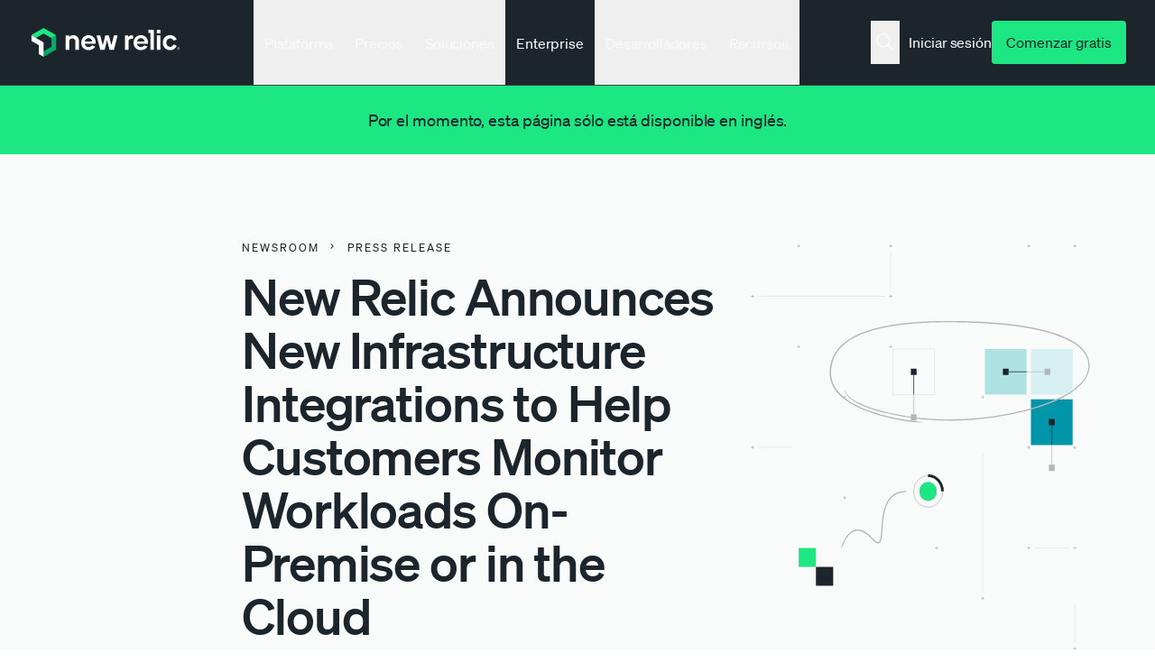

--- FILE ---
content_type: text/html; charset=UTF-8
request_url: https://newrelic.com/es/press-release/20170831
body_size: 91258
content:

<!DOCTYPE html>
<html lang="es" dir="ltr" prefix="og: https://ogp.me/ns#">
  <head>
    <meta charset="utf-8" />
<link rel="canonical" href="https://newrelic.com/es/press-release/20170831" />
<link rel="icon" href="/themes/custom/erno/assets/images/metadata/favicon.ico" />
<link rel="mask-icon" href="/themes/custom/erno/assets/images/metadata/safari-pinned-tab.svg" />
<link rel="icon" sizes="16x16" href="/themes/custom/erno/assets/images/metadata/favicon-16x16.png" />
<link rel="icon" sizes="32x32" href="/themes/custom/erno/assets/images/metadata/favicon-32x32.png" />
<link rel="apple-touch-icon" sizes="180x180" href="/themes/custom/erno/assets/images/metadata/apple-touch-icon.png" />
<meta property="og:site_name" content="New Relic" />
<meta property="og:type" content="article" />
<meta property="og:title" content="New Relic Announces New Infrastructure Integrations to Help Customers Monitor Workloads On-Premise or in the Cloud" />
<meta property="og:image" content="https://newrelic.com/themes/custom/erno/assets/images/metadata/NROG_Image.png" />
<meta name="twitter:card" content="summary_large_image" />
<meta name="twitter:site" content="@newrelic" />
<meta name="viewport" content="width=device-width, initial-scale=1" />
<meta name="msapplication-tilecolor" content="#008c99" />
<meta name="Generator" content="Drupal 11 (https://www.drupal.org)" />
<meta name="MobileOptimized" content="width" />
<meta name="HandheldFriendly" content="true" />
<script type="application/ld+json">{
    "@context": "https://schema.org",
    "@graph": [
        {
            "@type": "NewsArticle",
            "@id": "https://newrelic.com/press-release/20170831",
            "name": "https://newrelic.com/press-release/20170831",
            "headline": "https://newrelic.com/press-release/20170831",
            "publisher": {
                "@type": "Organization",
                "name": "New Relic",
                "url": "https://newrelic.com/press-release/20170831",
                "logo": {
                    "@type": "ImageObject",
                    "url": "https://newrelic.com/themes/custom/erno/logo.svg",
                    "width": "738px",
                    "height": "132px"
                }
            },
            "mainEntityOfPage": "WebPage"
        },
        {
            "@type": "WebSite",
            "name": "New Relic",
            "url": "https://newrelic.com/",
            "potentialAction": {
                "@type": "SearchAction",
                "target": {
                    "@type": "EntryPoint",
                    "urlTemplate": "https://newrelic.com/search#stq={search_term}"
                },
                "query": "https://newrelic.com/search#stq={search_term}",
                "query-input": "required name=search_term"
            }
        }
    ]
}</script>
<link hreflang="x-default" rel="alternate" href="https://newrelic.com/press-release/20170831" />
<link hreflang="en" rel="alternate" href="https://newrelic.com/press-release/20170831" />
<link hreflang="de" rel="alternate" href="https://newrelic.com/de/press-release/20170831" />
<link hreflang="fr" rel="alternate" href="https://newrelic.com/fr/press-release/20170831" />
<link hreflang="ko" rel="alternate" href="https://newrelic.com/kr/press-release/20170831" />
<link hreflang="ja" rel="alternate" href="https://newrelic.com/jp/press-release/20170831" />
<link hreflang="es" rel="alternate" href="https://newrelic.com/es/press-release/20170831" />
<link hreflang="pt" rel="alternate" href="https://newrelic.com/pt/press-release/20170831" />
<link hreflang="pt-br" rel="alternate" href="https://newrelic.com/pt/press-release/20170831" />

    <title>New Relic Announces New Infrastructure Integrations to Help Customers Monitor Workloads On-Premise or in the Cloud | New Relic</title>
    <link rel="manifest" href="/themes/custom/erno/manifest.json">

    <!-- Font preload -->
    <link rel="preload" href="/themes/custom/erno/assets/fonts/soehne/soehne-buch.woff2" as="font" type="font/woff2"
      crossorigin>
    <link rel="preload" href="/themes/custom/erno/assets/fonts/soehne/soehne-kraftig.woff2" as="font" type="font/woff2"
      crossorigin>
    <link rel="preload" href="/themes/custom/erno/assets/fonts/soehne/soehne-halbfett.woff2" as="font" type="font/woff2"
      crossorigin>

    <!-- Inline font styles -->
    <style type="text/css">
      @font-face{font-family:Soehne;src:url(/themes/custom/erno/assets/fonts/soehne/soehne-buch.woff2)format("woff2");font-weight:400;font-style:normal;font-display:swap}@font-face{font-family:Soehne;src:url(/themes/custom/erno/assets/fonts/soehne/soehne-buch-kursiv.woff2)format("woff2");font-weight:400;font-style:italic;font-display:swap}@font-face{font-family:Soehne;src:url(/themes/custom/erno/assets/fonts/soehne/soehne-leicht.woff2)format("woff2");font-weight:100 300;font-style:normal;font-display:swap}@font-face{font-family:Soehne;src:url(/themes/custom/erno/assets/fonts/soehne/soehne-kraftig.woff2)format("woff2");font-weight:500;font-style:normal;font-display:swap}@font-face{font-family:Soehne;src:url(/themes/custom/erno/assets/fonts/soehne/soehne-halbfett.woff2)format("woff2");font-weight:600;font-style:normal;font-display:swap}@font-face{font-family:Soehne Mono;src:url(/themes/custom/erno/assets/fonts/soehne/soehne-mono-buch.woff2)format("woff2");font-weight:400;font-style:normal;font-display:swap}@font-face{font-family:Soehne Mono;src:url(/themes/custom/erno/assets/fonts/soehne/soehne-mono-kraftig.woff2)format("woff2");font-weight:500;font-style:normal;font-display:swap}          </style>

    <link rel="stylesheet" media="all" href="/sites/default/files/css/css_kL5sYZ5HSDZaQgzxteiCQ67nEyfMWM7_5OXq641hoT0.css?delta=0&amp;language=es&amp;theme=erno&amp;include=eJxNj9EOgyAMRX9IxG0ftCBUwsReUmq2zx8RXfbSnN57-lC_UkgKeTrvISGB7Y_GRcBKHAZ_WQpkTaXaozKtM686NJ9skL24PIbkMuJAwrALoCSdY8bscucN4UKebiYnXtuoekUPUwQbzlUM420U5RB7WKa7UfqcF8VF6iRQp4mjmXdV8J9TyWv76QspzVq6" />
<link rel="stylesheet" media="all" href="/sites/default/files/css/css_GXwA6IR8aj3n_Aj9ZW-PC7YRnXkADmGUuYJMMudlsMU.css?delta=1&amp;language=es&amp;theme=erno&amp;include=eJxNj9EOgyAMRX9IxG0ftCBUwsReUmq2zx8RXfbSnN57-lC_UkgKeTrvISGB7Y_GRcBKHAZ_WQpkTaXaozKtM686NJ9skL24PIbkMuJAwrALoCSdY8bscucN4UKebiYnXtuoekUPUwQbzlUM420U5RB7WKa7UfqcF8VF6iRQp4mjmXdV8J9TyWv76QspzVq6" />


    <!-- Inline preferred font loader js -->
    <script>
      !function(e,n,o,t,r,i,f,u){var d="undefined"!=typeof globalThis?globalThis:"undefined"!=typeof self?self:"undefined"!=typeof window?window:"undefined"!=typeof global?global:{},a="function"==typeof d[t]&&d[t],s=a.i||{},l=a.cache||{},c="undefined"!=typeof module&&"function"==typeof module.require&&module.require.bind(module);function p(n,o){if(!l[n]){if(!e[n]){if(r[n])return r[n];var i="function"==typeof d[t]&&d[t];if(!o&&i)return i(n,!0);if(a)return a(n,!0);if(c&&"string"==typeof n)return c(n);var f=Error("Cannot find module '"+n+"'");throw f.code="MODULE_NOT_FOUND",f}s.resolve=function(o){var t=e[n][1][o];return null!=t?t:o},s.cache={};var u=l[n]=new p.Module(n);e[n][0].call(u.exports,s,u,u.exports,d)}return l[n].exports;function s(e){var n=s.resolve(e);if(!1===n)return{};if(Array.isArray(n)){var o={__esModule:!0};return n.forEach(function(e){var n=e[0],t=e[1],r=e[2]||e[0],i=p(t);"*"===n?Object.keys(i).forEach(function(e){"default"===e||"__esModule"===e||Object.prototype.hasOwnProperty.call(o,e)||Object.defineProperty(o,e,{enumerable:!0,get:function(){return i[e]}})}):"*"===r?Object.defineProperty(o,n,{enumerable:!0,value:i}):Object.defineProperty(o,n,{enumerable:!0,get:function(){return"default"===r?i.__esModule?i.default:i:i[r]}})}),o}return p(n)}}p.isParcelRequire=!0,p.Module=function(e){this.id=e,this.bundle=p,this.require=c,this.exports={}},p.modules=e,p.cache=l,p.parent=a,p.distDir=void 0,p.publicUrl=void 0,p.devServer=void 0,p.i=s,p.register=function(n,o){e[n]=[function(e,n){n.exports=o},{}]},Object.defineProperty(p,"root",{get:function(){return d[t]}}),d[t]=p;for(var m=0;m<n.length;m++)p(n[m]);if(o){var v=p(o);"object"==typeof exports&&"undefined"!=typeof module?module.exports=v:"function"==typeof define&&define.amd&&define(function(){return v})}}({gNLKk:[function(e,n,o,t){var r=document,i=r.documentElement.classList,f=function(){i.add("fonts-active"),i.remove("fonts-inactive")};if(i.add("fonts-inactive"),sessionStorage.nrFontsLoaded)f();else if("fonts"in r)Promise.all([r.fonts.load("1em 'Soehne'"),r.fonts.load("italic 400 1em 'Soehne'"),r.fonts.load("300 1em 'Soehne'"),r.fonts.load("500 1em 'Soehne'"),r.fonts.load("600 1em 'Soehne'"),r.fonts.load("1em 'Soehne Mono'"),r.fonts.load("500 1em 'Soehne Mono'")]).then(function(){f(),sessionStorage.nrFontsLoaded=!0});else{var u=r.getElementsByTagName("script")[0],d=r.createElement("script");d.src="/themes/custom/erno/dist/js/nr-font-loader-fallback.min.js",d.async=!0,u.parentNode.insertBefore(d,u)}},{}]},["gNLKk"],"gNLKk","parcelRequire74cc",{});    </script>

          <!-- Osano script -->
      <script src="https://cmp.osano.com/AzZVWOTJtg1WY32RK/cd381ba3-ebca-488c-a528-376a86764609/osano.js?language=es&variant=one"></script>

      <script>
        window.newrelic = window.newrelic || {};
        window.newrelic.segmentKey = 'jzjQisi3j3VvLyH9mc0QNEgYKpj4LlD1'
      </script>
      
    <script type="application/json" data-drupal-selector="drupal-settings-json">{"path":{"baseUrl":"\/","pathPrefix":"es\/","currentPath":"node\/984","currentPathIsAdmin":false,"isFront":false,"currentLanguage":"es","currentQuery":{"is_bot":"true"}},"pluralDelimiter":"\u0003","suppressDeprecationErrors":true,"ckeditorAccordion":{"accordionStyle":{"collapseAll":1,"keepRowsOpen":0,"animateAccordionOpenAndClose":1,"openTabsWithHash":0,"allowHtmlInTitles":1}},"ckeditor_tooltips":{"followCursor":false,"interactive":1,"allowHTML":1,"maxWidth":500,"trigger":"mouseenter","offset":[0,15],"animation":"fade","inertia":true,"popperOptions":{"modifiers":[{"name":"preventOverflow","options":{"altAxis":1}}]}},"translation":"not-translated","satisfies_audiences":[],"personalized":0,"us_compliance":true,"intercom":true,"user":{"uid":0,"permissionsHash":"e18daf15e1124d45ae43a938ba22f2151de6ce79fef6f3b77185a9a58e2c45a8"}}</script>
<script src="/sites/default/files/js/js_VcDfGKnkqVyJxR5ejqyL9ub4BmO7NAHTjbRn041hzoI.js?scope=header&amp;delta=0&amp;language=es&amp;theme=erno&amp;include=eJxtj0EOwjAMBD_UEMSHqtRxS2jxRo6L4PdEDUEcuFi7M5Yl08oxGXQMRNCYIP6bTrNCjCUO1LcM2Czl4g_lqnO38kfXkV_VsAo8BcVeeGttBoy15WXDFD78yiF2fkfsWNQRsCZ2GXnPDebzxRk_rTWFBUuyuGk3g_yYwmT1kVZMA611bRAdj1v-kSLjDfxNZAA"></script>
<script src="/libraries/erno/js/nr-utilities.js?t8y1dn"></script>
<script src="/modules/custom/nr_personalization/js/nr_personalization.personalization.js?t8y1dn"></script>
<script src="/sites/default/files/js/js_mEPz0TZhtnTfL0nB5T9TfiUnPKsyGiSed7a15EsXeyI.js?scope=header&amp;delta=3&amp;language=es&amp;theme=erno&amp;include=eJxtj0EOwjAMBD_UEMSHqtRxS2jxRo6L4PdEDUEcuFi7M5Yl08oxGXQMRNCYIP6bTrNCjCUO1LcM2Czl4g_lqnO38kfXkV_VsAo8BcVeeGttBoy15WXDFD78yiF2fkfsWNQRsCZ2GXnPDebzxRk_rTWFBUuyuGk3g_yYwmT1kVZMA611bRAdj1v-kSLjDfxNZAA"></script>
<script src="/libraries/erno/js/nr-utm-cookie.js?t8y1dn"></script>
<script src="/libraries/erno/js/analytics.js?t8y1dn"></script>
<script src="/libraries/erno/js/nr-analytics.js?t8y1dn"></script>


                <!-- Start VWO Async SmartCode -->
<script type='module' id='vwoCode'>
  import { setupAnalytics } from '/themes/custom/erno/js/delay_us_tracking.js';

  const load_vwo = () => {
    window._vwo_code = window._vwo_code || (function() {
      var account_id = 680279,
      version = 1.5,
      settings_tolerance = 2000,
      library_tolerance = 2500,
      use_existing_jquery = false,
      is_spa = 1,
      hide_element = 'body',
      hide_element_style = 'opacity:0 !important;filter:alpha(opacity=0) !important;background:none !important',
      /* DO NOT EDIT BELOW THIS LINE */
      f = false, d = document, vwoCodeEl = d.querySelector('#vwoCode'), code = {
        use_existing_jquery: function() {
          return use_existing_jquery
        }, library_tolerance: function() {
          return library_tolerance
        }, hide_element_style: function() {
          return '{' + hide_element_style + '}'
        }, finish: function() {
          if (!f) {
            f = true;
            var e = d.getElementById('_vis_opt_path_hides');
            if (e) e.parentNode.removeChild(e)
          }
        }, finished: function() {
          return f
        }, load: function(e) {
          var t = d.createElement('script');
          t.fetchPriority = 'high';
          t.src = e;
          t.type = 'text/javascript';
          t.innerText;
          t.onerror = function() {
            _vwo_code.finish()
          };
          d.getElementsByTagName('head')[0].appendChild(t)
        }, getVersion: function() {
          return version
        }, getMatchedCookies: function(e) {
          var t = [];
          if (document.cookie) {
            t = document.cookie.match(e) || []
          }
          return t
        }, getCombinationCookie: function() {
          var e = code.getMatchedCookies(/(?:^|;)\s?(_vis_opt_exp_\d+_combi=[^;$]*)/gi);
          e = e.map(function(e) {
            try {
              var t = decodeURIComponent(e);
              if (!/_vis_opt_exp_\d+_combi=(?:\d+,?)+\s*$/.test(t)) {
                return ''
              }
              return t
            } catch (e) {
              return ''
            }
          });
          var i = [];
          e.forEach(function(e) {
            var t = e.match(/([\d,]+)/g);
            t && i.push(t.join('-'))
          });
          return i.join('|')
        }, init: function() {
          if (d.URL.indexOf('__vwo_disable__') > -1) return;
          window.settings_timer = setTimeout(function() {
            _vwo_code.finish()
          }, settings_tolerance);
          var e = d.createElement('style'), t = hide_element ? hide_element + '{' + hide_element_style + '}' : '',
            i = d.getElementsByTagName('head')[0];
          e.setAttribute('id', '_vis_opt_path_hides');
          vwoCodeEl && e.setAttribute('nonce', vwoCodeEl.nonce);
          e.setAttribute('type', 'text/css');
          if (e.styleSheet) e.styleSheet.cssText = t; else e.appendChild(d.createTextNode(t));
          i.appendChild(e);
          var n = this.getCombinationCookie();
          this.load('https://dev.visualwebsiteoptimizer.com/j.php?a=' + account_id + '&u=' + encodeURIComponent(d.URL) + '&f=' + +is_spa + '&vn=' + version + (n ? '&c=' + n : ''));
          return settings_timer
        }
      };
      window._vwo_settings_timer = code.init();
      return code;
    }());
  }

  setupAnalytics(load_vwo);

</script>
<!-- End VWO Async SmartCode -->
    
  </head>
  <body class="mq-breakpoints--hide path-node page-node-type-news-pr selection:bg-gray-1 selection:text-nr-black nr-cookie-popup">
          <script type="text/javascript">(window.NREUM||(NREUM={})).init={privacy:{cookies_enabled:true},ajax:{deny_list:["bam.nr-data.net"]},feature_flags:["soft_nav"]};(window.NREUM||(NREUM={})).loader_config={xpid:"VQQHU1RbARAHVFZWAQUDVlY=",licenseKey:"NRBR-044cd27ea2168d4c185",applicationID:"707464402",browserID:"707467454"};;/*! For license information please see nr-loader-full-1.308.0.min.js.LICENSE.txt */
(()=>{var e,t,r={384:(e,t,r)=>{"use strict";r.d(t,{NT:()=>a,US:()=>u,Zm:()=>o,bQ:()=>d,dV:()=>c,pV:()=>l});var n=r(6154),i=r(1863),s=r(1910);const a={beacon:"bam.nr-data.net",errorBeacon:"bam.nr-data.net"};function o(){return n.gm.NREUM||(n.gm.NREUM={}),void 0===n.gm.newrelic&&(n.gm.newrelic=n.gm.NREUM),n.gm.NREUM}function c(){let e=o();return e.o||(e.o={ST:n.gm.setTimeout,SI:n.gm.setImmediate||n.gm.setInterval,CT:n.gm.clearTimeout,XHR:n.gm.XMLHttpRequest,REQ:n.gm.Request,EV:n.gm.Event,PR:n.gm.Promise,MO:n.gm.MutationObserver,FETCH:n.gm.fetch,WS:n.gm.WebSocket},(0,s.i)(...Object.values(e.o))),e}function d(e,t){let r=o();r.initializedAgents??={},t.initializedAt={ms:(0,i.t)(),date:new Date},r.initializedAgents[e]=t}function u(e,t){o()[e]=t}function l(){return function(){let e=o();const t=e.info||{};e.info={beacon:a.beacon,errorBeacon:a.errorBeacon,...t}}(),function(){let e=o();const t=e.init||{};e.init={...t}}(),c(),function(){let e=o();const t=e.loader_config||{};e.loader_config={...t}}(),o()}},782:(e,t,r)=>{"use strict";r.d(t,{T:()=>n});const n=r(860).K7.pageViewTiming},860:(e,t,r)=>{"use strict";r.d(t,{$J:()=>u,K7:()=>c,P3:()=>d,XX:()=>i,Yy:()=>o,df:()=>s,qY:()=>n,v4:()=>a});const n="events",i="jserrors",s="browser/blobs",a="rum",o="browser/logs",c={ajax:"ajax",genericEvents:"generic_events",jserrors:i,logging:"logging",metrics:"metrics",pageAction:"page_action",pageViewEvent:"page_view_event",pageViewTiming:"page_view_timing",sessionReplay:"session_replay",sessionTrace:"session_trace",softNav:"soft_navigations",spa:"spa"},d={[c.pageViewEvent]:1,[c.pageViewTiming]:2,[c.metrics]:3,[c.jserrors]:4,[c.spa]:5,[c.ajax]:6,[c.sessionTrace]:7,[c.softNav]:8,[c.sessionReplay]:9,[c.logging]:10,[c.genericEvents]:11},u={[c.pageViewEvent]:a,[c.pageViewTiming]:n,[c.ajax]:n,[c.spa]:n,[c.softNav]:n,[c.metrics]:i,[c.jserrors]:i,[c.sessionTrace]:s,[c.sessionReplay]:s,[c.logging]:o,[c.genericEvents]:"ins"}},944:(e,t,r)=>{"use strict";r.d(t,{R:()=>i});var n=r(3241);function i(e,t){"function"==typeof console.debug&&(console.debug("New Relic Warning: https://github.com/newrelic/newrelic-browser-agent/blob/main/docs/warning-codes.md#".concat(e),t),(0,n.W)({agentIdentifier:null,drained:null,type:"data",name:"warn",feature:"warn",data:{code:e,secondary:t}}))}},993:(e,t,r)=>{"use strict";r.d(t,{A$:()=>s,ET:()=>a,TZ:()=>o,p_:()=>i});var n=r(860);const i={ERROR:"ERROR",WARN:"WARN",INFO:"INFO",DEBUG:"DEBUG",TRACE:"TRACE"},s={OFF:0,ERROR:1,WARN:2,INFO:3,DEBUG:4,TRACE:5},a="log",o=n.K7.logging},1541:(e,t,r)=>{"use strict";r.d(t,{U:()=>i,f:()=>n});const n={MFE:"MFE",BA:"BA"};function i(e,t){if(2!==t?.harvestEndpointVersion)return{};const r=t.agentRef.runtime.appMetadata.agents[0].entityGuid;return e?{"source.id":e.id,"source.name":e.name,"source.type":e.type,"parent.id":e.parent?.id||r,"parent.type":e.parent?.type||n.BA}:{"entity.guid":r,appId:t.agentRef.info.applicationID}}},1687:(e,t,r)=>{"use strict";r.d(t,{Ak:()=>d,Ze:()=>h,x3:()=>u});var n=r(3241),i=r(7836),s=r(3606),a=r(860),o=r(2646);const c={};function d(e,t){const r={staged:!1,priority:a.P3[t]||0};l(e),c[e].get(t)||c[e].set(t,r)}function u(e,t){e&&c[e]&&(c[e].get(t)&&c[e].delete(t),p(e,t,!1),c[e].size&&f(e))}function l(e){if(!e)throw new Error("agentIdentifier required");c[e]||(c[e]=new Map)}function h(e="",t="feature",r=!1){if(l(e),!e||!c[e].get(t)||r)return p(e,t);c[e].get(t).staged=!0,f(e)}function f(e){const t=Array.from(c[e]);t.every(([e,t])=>t.staged)&&(t.sort((e,t)=>e[1].priority-t[1].priority),t.forEach(([t])=>{c[e].delete(t),p(e,t)}))}function p(e,t,r=!0){const a=e?i.ee.get(e):i.ee,c=s.i.handlers;if(!a.aborted&&a.backlog&&c){if((0,n.W)({agentIdentifier:e,type:"lifecycle",name:"drain",feature:t}),r){const e=a.backlog[t],r=c[t];if(r){for(let t=0;e&&t<e.length;++t)g(e[t],r);Object.entries(r).forEach(([e,t])=>{Object.values(t||{}).forEach(t=>{t[0]?.on&&t[0]?.context()instanceof o.y&&t[0].on(e,t[1])})})}}a.isolatedBacklog||delete c[t],a.backlog[t]=null,a.emit("drain-"+t,[])}}function g(e,t){var r=e[1];Object.values(t[r]||{}).forEach(t=>{var r=e[0];if(t[0]===r){var n=t[1],i=e[3],s=e[2];n.apply(i,s)}})}},1738:(e,t,r)=>{"use strict";r.d(t,{U:()=>f,Y:()=>h});var n=r(3241),i=r(9908),s=r(1863),a=r(944),o=r(5701),c=r(3969),d=r(8362),u=r(860),l=r(4261);function h(e,t,r,s){const h=s||r;!h||h[e]&&h[e]!==d.d.prototype[e]||(h[e]=function(){(0,i.p)(c.xV,["API/"+e+"/called"],void 0,u.K7.metrics,r.ee),(0,n.W)({agentIdentifier:r.agentIdentifier,drained:!!o.B?.[r.agentIdentifier],type:"data",name:"api",feature:l.Pl+e,data:{}});try{return t.apply(this,arguments)}catch(e){(0,a.R)(23,e)}})}function f(e,t,r,n,a){const o=e.info;null===r?delete o.jsAttributes[t]:o.jsAttributes[t]=r,(a||null===r)&&(0,i.p)(l.Pl+n,[(0,s.t)(),t,r],void 0,"session",e.ee)}},1741:(e,t,r)=>{"use strict";r.d(t,{W:()=>s});var n=r(944),i=r(4261);class s{#e(e,...t){if(this[e]!==s.prototype[e])return this[e](...t);(0,n.R)(35,e)}addPageAction(e,t){return this.#e(i.hG,e,t)}register(e){return this.#e(i.eY,e)}recordCustomEvent(e,t){return this.#e(i.fF,e,t)}setPageViewName(e,t){return this.#e(i.Fw,e,t)}setCustomAttribute(e,t,r){return this.#e(i.cD,e,t,r)}noticeError(e,t){return this.#e(i.o5,e,t)}setUserId(e,t=!1){return this.#e(i.Dl,e,t)}setApplicationVersion(e){return this.#e(i.nb,e)}setErrorHandler(e){return this.#e(i.bt,e)}addRelease(e,t){return this.#e(i.k6,e,t)}log(e,t){return this.#e(i.$9,e,t)}start(){return this.#e(i.d3)}finished(e){return this.#e(i.BL,e)}recordReplay(){return this.#e(i.CH)}pauseReplay(){return this.#e(i.Tb)}addToTrace(e){return this.#e(i.U2,e)}setCurrentRouteName(e){return this.#e(i.PA,e)}interaction(e){return this.#e(i.dT,e)}wrapLogger(e,t,r){return this.#e(i.Wb,e,t,r)}measure(e,t){return this.#e(i.V1,e,t)}consent(e){return this.#e(i.Pv,e)}}},1863:(e,t,r)=>{"use strict";function n(){return Math.floor(performance.now())}r.d(t,{t:()=>n})},1910:(e,t,r)=>{"use strict";r.d(t,{i:()=>s});var n=r(944);const i=new Map;function s(...e){return e.every(e=>{if(i.has(e))return i.get(e);const t="function"==typeof e?e.toString():"",r=t.includes("[native code]"),s=t.includes("nrWrapper");return r||s||(0,n.R)(64,e?.name||t),i.set(e,r),r})}},2555:(e,t,r)=>{"use strict";r.d(t,{D:()=>o,f:()=>a});var n=r(384),i=r(8122);const s={beacon:n.NT.beacon,errorBeacon:n.NT.errorBeacon,licenseKey:void 0,applicationID:void 0,sa:void 0,queueTime:void 0,applicationTime:void 0,ttGuid:void 0,user:void 0,account:void 0,product:void 0,extra:void 0,jsAttributes:{},userAttributes:void 0,atts:void 0,transactionName:void 0,tNamePlain:void 0};function a(e){try{return!!e.licenseKey&&!!e.errorBeacon&&!!e.applicationID}catch(e){return!1}}const o=e=>(0,i.a)(e,s)},2614:(e,t,r)=>{"use strict";r.d(t,{BB:()=>a,H3:()=>n,g:()=>d,iL:()=>c,tS:()=>o,uh:()=>i,wk:()=>s});const n="NRBA",i="SESSION",s=144e5,a=18e5,o={STARTED:"session-started",PAUSE:"session-pause",RESET:"session-reset",RESUME:"session-resume",UPDATE:"session-update"},c={SAME_TAB:"same-tab",CROSS_TAB:"cross-tab"},d={OFF:0,FULL:1,ERROR:2}},2646:(e,t,r)=>{"use strict";r.d(t,{y:()=>n});class n{constructor(e){this.contextId=e}}},2843:(e,t,r)=>{"use strict";r.d(t,{G:()=>s,u:()=>i});var n=r(3878);function i(e,t=!1,r,i){(0,n.DD)("visibilitychange",function(){if(t)return void("hidden"===document.visibilityState&&e());e(document.visibilityState)},r,i)}function s(e,t,r){(0,n.sp)("pagehide",e,t,r)}},3241:(e,t,r)=>{"use strict";r.d(t,{W:()=>s});var n=r(6154);const i="newrelic";function s(e={}){try{n.gm.dispatchEvent(new CustomEvent(i,{detail:e}))}catch(e){}}},3304:(e,t,r)=>{"use strict";r.d(t,{A:()=>s});var n=r(7836);const i=()=>{const e=new WeakSet;return(t,r)=>{if("object"==typeof r&&null!==r){if(e.has(r))return;e.add(r)}return r}};function s(e){try{return JSON.stringify(e,i())??""}catch(e){try{n.ee.emit("internal-error",[e])}catch(e){}return""}}},3333:(e,t,r)=>{"use strict";r.d(t,{$v:()=>u,TZ:()=>n,Xh:()=>c,Zp:()=>i,kd:()=>d,mq:()=>o,nf:()=>a,qN:()=>s});const n=r(860).K7.genericEvents,i=["auxclick","click","copy","keydown","paste","scrollend"],s=["focus","blur"],a=4,o=1e3,c=2e3,d=["PageAction","UserAction","BrowserPerformance"],u={RESOURCES:"experimental.resources",REGISTER:"register"}},3434:(e,t,r)=>{"use strict";r.d(t,{Jt:()=>s,YM:()=>d});var n=r(7836),i=r(5607);const s="nr@original:".concat(i.W),a=50;var o=Object.prototype.hasOwnProperty,c=!1;function d(e,t){return e||(e=n.ee),r.inPlace=function(e,t,n,i,s){n||(n="");const a="-"===n.charAt(0);for(let o=0;o<t.length;o++){const c=t[o],d=e[c];l(d)||(e[c]=r(d,a?c+n:n,i,c,s))}},r.flag=s,r;function r(t,r,n,c,d){return l(t)?t:(r||(r=""),nrWrapper[s]=t,function(e,t,r){if(Object.defineProperty&&Object.keys)try{return Object.keys(e).forEach(function(r){Object.defineProperty(t,r,{get:function(){return e[r]},set:function(t){return e[r]=t,t}})}),t}catch(e){u([e],r)}for(var n in e)o.call(e,n)&&(t[n]=e[n])}(t,nrWrapper,e),nrWrapper);function nrWrapper(){var s,o,l,h;let f;try{o=this,s=[...arguments],l="function"==typeof n?n(s,o):n||{}}catch(t){u([t,"",[s,o,c],l],e)}i(r+"start",[s,o,c],l,d);const p=performance.now();let g;try{return h=t.apply(o,s),g=performance.now(),h}catch(e){throw g=performance.now(),i(r+"err",[s,o,e],l,d),f=e,f}finally{const e=g-p,t={start:p,end:g,duration:e,isLongTask:e>=a,methodName:c,thrownError:f};t.isLongTask&&i("long-task",[t,o],l,d),i(r+"end",[s,o,h],l,d)}}}function i(r,n,i,s){if(!c||t){var a=c;c=!0;try{e.emit(r,n,i,t,s)}catch(t){u([t,r,n,i],e)}c=a}}}function u(e,t){t||(t=n.ee);try{t.emit("internal-error",e)}catch(e){}}function l(e){return!(e&&"function"==typeof e&&e.apply&&!e[s])}},3606:(e,t,r)=>{"use strict";r.d(t,{i:()=>s});var n=r(9908);s.on=a;var i=s.handlers={};function s(e,t,r,s){a(s||n.d,i,e,t,r)}function a(e,t,r,i,s){s||(s="feature"),e||(e=n.d);var a=t[s]=t[s]||{};(a[r]=a[r]||[]).push([e,i])}},3738:(e,t,r)=>{"use strict";r.d(t,{He:()=>i,Kp:()=>o,Lc:()=>d,Rz:()=>u,TZ:()=>n,bD:()=>s,d3:()=>a,jx:()=>l,sl:()=>h,uP:()=>c});const n=r(860).K7.sessionTrace,i="bstResource",s="resource",a="-start",o="-end",c="fn"+a,d="fn"+o,u="pushState",l=1e3,h=3e4},3785:(e,t,r)=>{"use strict";r.d(t,{R:()=>c,b:()=>d});var n=r(9908),i=r(1863),s=r(860),a=r(3969),o=r(993);function c(e,t,r={},c=o.p_.INFO,d=!0,u,l=(0,i.t)()){(0,n.p)(a.xV,["API/logging/".concat(c.toLowerCase(),"/called")],void 0,s.K7.metrics,e),(0,n.p)(o.ET,[l,t,r,c,d,u],void 0,s.K7.logging,e)}function d(e){return"string"==typeof e&&Object.values(o.p_).some(t=>t===e.toUpperCase().trim())}},3878:(e,t,r)=>{"use strict";function n(e,t){return{capture:e,passive:!1,signal:t}}function i(e,t,r=!1,i){window.addEventListener(e,t,n(r,i))}function s(e,t,r=!1,i){document.addEventListener(e,t,n(r,i))}r.d(t,{DD:()=>s,jT:()=>n,sp:()=>i})},3969:(e,t,r)=>{"use strict";r.d(t,{TZ:()=>n,XG:()=>o,rs:()=>i,xV:()=>a,z_:()=>s});const n=r(860).K7.metrics,i="sm",s="cm",a="storeSupportabilityMetrics",o="storeEventMetrics"},4234:(e,t,r)=>{"use strict";r.d(t,{W:()=>s});var n=r(7836),i=r(1687);class s{constructor(e,t){this.agentIdentifier=e,this.ee=n.ee.get(e),this.featureName=t,this.blocked=!1}deregisterDrain(){(0,i.x3)(this.agentIdentifier,this.featureName)}}},4261:(e,t,r)=>{"use strict";r.d(t,{$9:()=>d,BL:()=>o,CH:()=>f,Dl:()=>w,Fw:()=>y,PA:()=>m,Pl:()=>n,Pv:()=>T,Tb:()=>l,U2:()=>s,V1:()=>E,Wb:()=>x,bt:()=>b,cD:()=>v,d3:()=>R,dT:()=>c,eY:()=>p,fF:()=>h,hG:()=>i,k6:()=>a,nb:()=>g,o5:()=>u});const n="api-",i="addPageAction",s="addToTrace",a="addRelease",o="finished",c="interaction",d="log",u="noticeError",l="pauseReplay",h="recordCustomEvent",f="recordReplay",p="register",g="setApplicationVersion",m="setCurrentRouteName",v="setCustomAttribute",b="setErrorHandler",y="setPageViewName",w="setUserId",R="start",x="wrapLogger",E="measure",T="consent"},5205:(e,t,r)=>{"use strict";r.d(t,{j:()=>S});var n=r(384),i=r(1741);var s=r(2555),a=r(3333);const o=e=>{if(!e||"string"!=typeof e)return!1;try{document.createDocumentFragment().querySelector(e)}catch{return!1}return!0};var c=r(2614),d=r(944),u=r(8122);const l="[data-nr-mask]",h=e=>(0,u.a)(e,(()=>{const e={feature_flags:[],experimental:{allow_registered_children:!1,resources:!1},mask_selector:"*",block_selector:"[data-nr-block]",mask_input_options:{color:!1,date:!1,"datetime-local":!1,email:!1,month:!1,number:!1,range:!1,search:!1,tel:!1,text:!1,time:!1,url:!1,week:!1,textarea:!1,select:!1,password:!0}};return{ajax:{deny_list:void 0,block_internal:!0,enabled:!0,autoStart:!0},api:{get allow_registered_children(){return e.feature_flags.includes(a.$v.REGISTER)||e.experimental.allow_registered_children},set allow_registered_children(t){e.experimental.allow_registered_children=t},duplicate_registered_data:!1},browser_consent_mode:{enabled:!1},distributed_tracing:{enabled:void 0,exclude_newrelic_header:void 0,cors_use_newrelic_header:void 0,cors_use_tracecontext_headers:void 0,allowed_origins:void 0},get feature_flags(){return e.feature_flags},set feature_flags(t){e.feature_flags=t},generic_events:{enabled:!0,autoStart:!0},harvest:{interval:30},jserrors:{enabled:!0,autoStart:!0},logging:{enabled:!0,autoStart:!0},metrics:{enabled:!0,autoStart:!0},obfuscate:void 0,page_action:{enabled:!0},page_view_event:{enabled:!0,autoStart:!0},page_view_timing:{enabled:!0,autoStart:!0},performance:{capture_marks:!1,capture_measures:!1,capture_detail:!0,resources:{get enabled(){return e.feature_flags.includes(a.$v.RESOURCES)||e.experimental.resources},set enabled(t){e.experimental.resources=t},asset_types:[],first_party_domains:[],ignore_newrelic:!0}},privacy:{cookies_enabled:!0},proxy:{assets:void 0,beacon:void 0},session:{expiresMs:c.wk,inactiveMs:c.BB},session_replay:{autoStart:!0,enabled:!1,preload:!1,sampling_rate:10,error_sampling_rate:100,collect_fonts:!1,inline_images:!1,fix_stylesheets:!0,mask_all_inputs:!0,get mask_text_selector(){return e.mask_selector},set mask_text_selector(t){o(t)?e.mask_selector="".concat(t,",").concat(l):""===t||null===t?e.mask_selector=l:(0,d.R)(5,t)},get block_class(){return"nr-block"},get ignore_class(){return"nr-ignore"},get mask_text_class(){return"nr-mask"},get block_selector(){return e.block_selector},set block_selector(t){o(t)?e.block_selector+=",".concat(t):""!==t&&(0,d.R)(6,t)},get mask_input_options(){return e.mask_input_options},set mask_input_options(t){t&&"object"==typeof t?e.mask_input_options={...t,password:!0}:(0,d.R)(7,t)}},session_trace:{enabled:!0,autoStart:!0},soft_navigations:{enabled:!0,autoStart:!0},spa:{enabled:!0,autoStart:!0},ssl:void 0,user_actions:{enabled:!0,elementAttributes:["id","className","tagName","type"]}}})());var f=r(6154),p=r(9324);let g=0;const m={buildEnv:p.F3,distMethod:p.Xs,version:p.xv,originTime:f.WN},v={consented:!1},b={appMetadata:{},get consented(){return this.session?.state?.consent||v.consented},set consented(e){v.consented=e},customTransaction:void 0,denyList:void 0,disabled:!1,harvester:void 0,isolatedBacklog:!1,isRecording:!1,loaderType:void 0,maxBytes:3e4,obfuscator:void 0,onerror:void 0,ptid:void 0,releaseIds:{},session:void 0,timeKeeper:void 0,registeredEntities:[],jsAttributesMetadata:{bytes:0},get harvestCount(){return++g}},y=e=>{const t=(0,u.a)(e,b),r=Object.keys(m).reduce((e,t)=>(e[t]={value:m[t],writable:!1,configurable:!0,enumerable:!0},e),{});return Object.defineProperties(t,r)};var w=r(5701);const R=e=>{const t=e.startsWith("http");e+="/",r.p=t?e:"https://"+e};var x=r(7836),E=r(3241);const T={accountID:void 0,trustKey:void 0,agentID:void 0,licenseKey:void 0,applicationID:void 0,xpid:void 0},A=e=>(0,u.a)(e,T),_=new Set;function S(e,t={},r,a){let{init:o,info:c,loader_config:d,runtime:u={},exposed:l=!0}=t;if(!c){const e=(0,n.pV)();o=e.init,c=e.info,d=e.loader_config}e.init=h(o||{}),e.loader_config=A(d||{}),c.jsAttributes??={},f.bv&&(c.jsAttributes.isWorker=!0),e.info=(0,s.D)(c);const p=e.init,g=[c.beacon,c.errorBeacon];_.has(e.agentIdentifier)||(p.proxy.assets&&(R(p.proxy.assets),g.push(p.proxy.assets)),p.proxy.beacon&&g.push(p.proxy.beacon),e.beacons=[...g],function(e){const t=(0,n.pV)();Object.getOwnPropertyNames(i.W.prototype).forEach(r=>{const n=i.W.prototype[r];if("function"!=typeof n||"constructor"===n)return;let s=t[r];e[r]&&!1!==e.exposed&&"micro-agent"!==e.runtime?.loaderType&&(t[r]=(...t)=>{const n=e[r](...t);return s?s(...t):n})})}(e),(0,n.US)("activatedFeatures",w.B)),u.denyList=[...p.ajax.deny_list||[],...p.ajax.block_internal?g:[]],u.ptid=e.agentIdentifier,u.loaderType=r,e.runtime=y(u),_.has(e.agentIdentifier)||(e.ee=x.ee.get(e.agentIdentifier),e.exposed=l,(0,E.W)({agentIdentifier:e.agentIdentifier,drained:!!w.B?.[e.agentIdentifier],type:"lifecycle",name:"initialize",feature:void 0,data:e.config})),_.add(e.agentIdentifier)}},5270:(e,t,r)=>{"use strict";r.d(t,{Aw:()=>a,SR:()=>s,rF:()=>o});var n=r(384),i=r(7767);function s(e){return!!(0,n.dV)().o.MO&&(0,i.V)(e)&&!0===e?.session_trace.enabled}function a(e){return!0===e?.session_replay.preload&&s(e)}function o(e,t){try{if("string"==typeof t?.type){if("password"===t.type.toLowerCase())return"*".repeat(e?.length||0);if(void 0!==t?.dataset?.nrUnmask||t?.classList?.contains("nr-unmask"))return e}}catch(e){}return"string"==typeof e?e.replace(/[\S]/g,"*"):"*".repeat(e?.length||0)}},5289:(e,t,r)=>{"use strict";r.d(t,{GG:()=>a,Qr:()=>c,sB:()=>o});var n=r(3878),i=r(6389);function s(){return"undefined"==typeof document||"complete"===document.readyState}function a(e,t){if(s())return e();const r=(0,i.J)(e),a=setInterval(()=>{s()&&(clearInterval(a),r())},500);(0,n.sp)("load",r,t)}function o(e){if(s())return e();(0,n.DD)("DOMContentLoaded",e)}function c(e){if(s())return e();(0,n.sp)("popstate",e)}},5607:(e,t,r)=>{"use strict";r.d(t,{W:()=>n});const n=(0,r(9566).bz)()},5701:(e,t,r)=>{"use strict";r.d(t,{B:()=>s,t:()=>a});var n=r(3241);const i=new Set,s={};function a(e,t){const r=t.agentIdentifier;s[r]??={},e&&"object"==typeof e&&(i.has(r)||(t.ee.emit("rumresp",[e]),s[r]=e,i.add(r),(0,n.W)({agentIdentifier:r,loaded:!0,drained:!0,type:"lifecycle",name:"load",feature:void 0,data:e})))}},6154:(e,t,r)=>{"use strict";r.d(t,{OF:()=>d,RI:()=>i,WN:()=>h,bv:()=>s,eN:()=>f,gm:()=>a,lR:()=>l,m:()=>c,mw:()=>o,sb:()=>u});var n=r(1863);const i="undefined"!=typeof window&&!!window.document,s="undefined"!=typeof WorkerGlobalScope&&("undefined"!=typeof self&&self instanceof WorkerGlobalScope&&self.navigator instanceof WorkerNavigator||"undefined"!=typeof globalThis&&globalThis instanceof WorkerGlobalScope&&globalThis.navigator instanceof WorkerNavigator),a=i?window:"undefined"!=typeof WorkerGlobalScope&&("undefined"!=typeof self&&self instanceof WorkerGlobalScope&&self||"undefined"!=typeof globalThis&&globalThis instanceof WorkerGlobalScope&&globalThis),o=Boolean("hidden"===a?.document?.visibilityState),c=""+a?.location,d=/iPad|iPhone|iPod/.test(a.navigator?.userAgent),u=d&&"undefined"==typeof SharedWorker,l=(()=>{const e=a.navigator?.userAgent?.match(/Firefox[/\s](\d+\.\d+)/);return Array.isArray(e)&&e.length>=2?+e[1]:0})(),h=Date.now()-(0,n.t)(),f=()=>"undefined"!=typeof PerformanceNavigationTiming&&a?.performance?.getEntriesByType("navigation")?.[0]?.responseStart},6344:(e,t,r)=>{"use strict";r.d(t,{BB:()=>u,Qb:()=>l,TZ:()=>i,Ug:()=>a,Vh:()=>s,_s:()=>o,bc:()=>d,yP:()=>c});var n=r(2614);const i=r(860).K7.sessionReplay,s="errorDuringReplay",a=.12,o={DomContentLoaded:0,Load:1,FullSnapshot:2,IncrementalSnapshot:3,Meta:4,Custom:5},c={[n.g.ERROR]:15e3,[n.g.FULL]:3e5,[n.g.OFF]:0},d={RESET:{message:"Session was reset",sm:"Reset"},IMPORT:{message:"Recorder failed to import",sm:"Import"},TOO_MANY:{message:"429: Too Many Requests",sm:"Too-Many"},TOO_BIG:{message:"Payload was too large",sm:"Too-Big"},CROSS_TAB:{message:"Session Entity was set to OFF on another tab",sm:"Cross-Tab"},ENTITLEMENTS:{message:"Session Replay is not allowed and will not be started",sm:"Entitlement"}},u=5e3,l={API:"api",RESUME:"resume",SWITCH_TO_FULL:"switchToFull",INITIALIZE:"initialize",PRELOAD:"preload"}},6389:(e,t,r)=>{"use strict";function n(e,t=500,r={}){const n=r?.leading||!1;let i;return(...r)=>{n&&void 0===i&&(e.apply(this,r),i=setTimeout(()=>{i=clearTimeout(i)},t)),n||(clearTimeout(i),i=setTimeout(()=>{e.apply(this,r)},t))}}function i(e){let t=!1;return(...r)=>{t||(t=!0,e.apply(this,r))}}r.d(t,{J:()=>i,s:()=>n})},6630:(e,t,r)=>{"use strict";r.d(t,{T:()=>n});const n=r(860).K7.pageViewEvent},6774:(e,t,r)=>{"use strict";r.d(t,{T:()=>n});const n=r(860).K7.jserrors},7295:(e,t,r)=>{"use strict";r.d(t,{Xv:()=>a,gX:()=>i,iW:()=>s});var n=[];function i(e){if(!e||s(e))return!1;if(0===n.length)return!0;if("*"===n[0].hostname)return!1;for(var t=0;t<n.length;t++){var r=n[t];if(r.hostname.test(e.hostname)&&r.pathname.test(e.pathname))return!1}return!0}function s(e){return void 0===e.hostname}function a(e){if(n=[],e&&e.length)for(var t=0;t<e.length;t++){let r=e[t];if(!r)continue;if("*"===r)return void(n=[{hostname:"*"}]);0===r.indexOf("http://")?r=r.substring(7):0===r.indexOf("https://")&&(r=r.substring(8));const i=r.indexOf("/");let s,a;i>0?(s=r.substring(0,i),a=r.substring(i)):(s=r,a="*");let[c]=s.split(":");n.push({hostname:o(c),pathname:o(a,!0)})}}function o(e,t=!1){const r=e.replace(/[.+?^${}()|[\]\\]/g,e=>"\\"+e).replace(/\*/g,".*?");return new RegExp((t?"^":"")+r+"$")}},7485:(e,t,r)=>{"use strict";r.d(t,{D:()=>i});var n=r(6154);function i(e){if(0===(e||"").indexOf("data:"))return{protocol:"data"};try{const t=new URL(e,location.href),r={port:t.port,hostname:t.hostname,pathname:t.pathname,search:t.search,protocol:t.protocol.slice(0,t.protocol.indexOf(":")),sameOrigin:t.protocol===n.gm?.location?.protocol&&t.host===n.gm?.location?.host};return r.port&&""!==r.port||("http:"===t.protocol&&(r.port="80"),"https:"===t.protocol&&(r.port="443")),r.pathname&&""!==r.pathname?r.pathname.startsWith("/")||(r.pathname="/".concat(r.pathname)):r.pathname="/",r}catch(e){return{}}}},7699:(e,t,r)=>{"use strict";r.d(t,{It:()=>s,KC:()=>o,No:()=>i,qh:()=>a});var n=r(860);const i=16e3,s=1e6,a="SESSION_ERROR",o={[n.K7.logging]:!0,[n.K7.genericEvents]:!1,[n.K7.jserrors]:!1,[n.K7.ajax]:!1}},7767:(e,t,r)=>{"use strict";r.d(t,{V:()=>i});var n=r(6154);const i=e=>n.RI&&!0===e?.privacy.cookies_enabled},7836:(e,t,r)=>{"use strict";r.d(t,{P:()=>o,ee:()=>c});var n=r(384),i=r(8990),s=r(2646),a=r(5607);const o="nr@context:".concat(a.W),c=function e(t,r){var n={},a={},u={},l=!1;try{l=16===r.length&&d.initializedAgents?.[r]?.runtime.isolatedBacklog}catch(e){}var h={on:p,addEventListener:p,removeEventListener:function(e,t){var r=n[e];if(!r)return;for(var i=0;i<r.length;i++)r[i]===t&&r.splice(i,1)},emit:function(e,r,n,i,s){!1!==s&&(s=!0);if(c.aborted&&!i)return;t&&s&&t.emit(e,r,n);var o=f(n);g(e).forEach(e=>{e.apply(o,r)});var d=v()[a[e]];d&&d.push([h,e,r,o]);return o},get:m,listeners:g,context:f,buffer:function(e,t){const r=v();if(t=t||"feature",h.aborted)return;Object.entries(e||{}).forEach(([e,n])=>{a[n]=t,t in r||(r[t]=[])})},abort:function(){h._aborted=!0,Object.keys(h.backlog).forEach(e=>{delete h.backlog[e]})},isBuffering:function(e){return!!v()[a[e]]},debugId:r,backlog:l?{}:t&&"object"==typeof t.backlog?t.backlog:{},isolatedBacklog:l};return Object.defineProperty(h,"aborted",{get:()=>{let e=h._aborted||!1;return e||(t&&(e=t.aborted),e)}}),h;function f(e){return e&&e instanceof s.y?e:e?(0,i.I)(e,o,()=>new s.y(o)):new s.y(o)}function p(e,t){n[e]=g(e).concat(t)}function g(e){return n[e]||[]}function m(t){return u[t]=u[t]||e(h,t)}function v(){return h.backlog}}(void 0,"globalEE"),d=(0,n.Zm)();d.ee||(d.ee=c)},8122:(e,t,r)=>{"use strict";r.d(t,{a:()=>i});var n=r(944);function i(e,t){try{if(!e||"object"!=typeof e)return(0,n.R)(3);if(!t||"object"!=typeof t)return(0,n.R)(4);const r=Object.create(Object.getPrototypeOf(t),Object.getOwnPropertyDescriptors(t)),s=0===Object.keys(r).length?e:r;for(let a in s)if(void 0!==e[a])try{if(null===e[a]){r[a]=null;continue}Array.isArray(e[a])&&Array.isArray(t[a])?r[a]=Array.from(new Set([...e[a],...t[a]])):"object"==typeof e[a]&&"object"==typeof t[a]?r[a]=i(e[a],t[a]):r[a]=e[a]}catch(e){r[a]||(0,n.R)(1,e)}return r}catch(e){(0,n.R)(2,e)}}},8139:(e,t,r)=>{"use strict";r.d(t,{u:()=>h});var n=r(7836),i=r(3434),s=r(8990),a=r(6154);const o={},c=a.gm.XMLHttpRequest,d="addEventListener",u="removeEventListener",l="nr@wrapped:".concat(n.P);function h(e){var t=function(e){return(e||n.ee).get("events")}(e);if(o[t.debugId]++)return t;o[t.debugId]=1;var r=(0,i.YM)(t,!0);function h(e){r.inPlace(e,[d,u],"-",p)}function p(e,t){return e[1]}return"getPrototypeOf"in Object&&(a.RI&&f(document,h),c&&f(c.prototype,h),f(a.gm,h)),t.on(d+"-start",function(e,t){var n=e[1];if(null!==n&&("function"==typeof n||"object"==typeof n)&&"newrelic"!==e[0]){var i=(0,s.I)(n,l,function(){var e={object:function(){if("function"!=typeof n.handleEvent)return;return n.handleEvent.apply(n,arguments)},function:n}[typeof n];return e?r(e,"fn-",null,e.name||"anonymous"):n});this.wrapped=e[1]=i}}),t.on(u+"-start",function(e){e[1]=this.wrapped||e[1]}),t}function f(e,t,...r){let n=e;for(;"object"==typeof n&&!Object.prototype.hasOwnProperty.call(n,d);)n=Object.getPrototypeOf(n);n&&t(n,...r)}},8362:(e,t,r)=>{"use strict";r.d(t,{d:()=>s});var n=r(9566),i=r(1741);class s extends i.W{agentIdentifier=(0,n.LA)(16)}},8374:(e,t,r)=>{r.nc=(()=>{try{return document?.currentScript?.nonce}catch(e){}return""})()},8990:(e,t,r)=>{"use strict";r.d(t,{I:()=>i});var n=Object.prototype.hasOwnProperty;function i(e,t,r){if(n.call(e,t))return e[t];var i=r();if(Object.defineProperty&&Object.keys)try{return Object.defineProperty(e,t,{value:i,writable:!0,enumerable:!1}),i}catch(e){}return e[t]=i,i}},9119:(e,t,r)=>{"use strict";r.d(t,{L:()=>s});var n=/([^?#]*)[^#]*(#[^?]*|$).*/,i=/([^?#]*)().*/;function s(e,t){return e?e.replace(t?n:i,"$1$2"):e}},9300:(e,t,r)=>{"use strict";r.d(t,{T:()=>n});const n=r(860).K7.ajax},9324:(e,t,r)=>{"use strict";r.d(t,{AJ:()=>a,F3:()=>i,Xs:()=>s,Yq:()=>o,xv:()=>n});const n="1.308.0",i="PROD",s="CDN",a="@newrelic/rrweb",o="1.0.1"},9566:(e,t,r)=>{"use strict";r.d(t,{LA:()=>o,ZF:()=>c,bz:()=>a,el:()=>d});var n=r(6154);const i="xxxxxxxx-xxxx-4xxx-yxxx-xxxxxxxxxxxx";function s(e,t){return e?15&e[t]:16*Math.random()|0}function a(){const e=n.gm?.crypto||n.gm?.msCrypto;let t,r=0;return e&&e.getRandomValues&&(t=e.getRandomValues(new Uint8Array(30))),i.split("").map(e=>"x"===e?s(t,r++).toString(16):"y"===e?(3&s()|8).toString(16):e).join("")}function o(e){const t=n.gm?.crypto||n.gm?.msCrypto;let r,i=0;t&&t.getRandomValues&&(r=t.getRandomValues(new Uint8Array(e)));const a=[];for(var o=0;o<e;o++)a.push(s(r,i++).toString(16));return a.join("")}function c(){return o(16)}function d(){return o(32)}},9908:(e,t,r)=>{"use strict";r.d(t,{d:()=>n,p:()=>i});var n=r(7836).ee.get("handle");function i(e,t,r,i,s){s?(s.buffer([e],i),s.emit(e,t,r)):(n.buffer([e],i),n.emit(e,t,r))}}},n={};function i(e){var t=n[e];if(void 0!==t)return t.exports;var s=n[e]={exports:{}};return r[e](s,s.exports,i),s.exports}i.m=r,i.d=(e,t)=>{for(var r in t)i.o(t,r)&&!i.o(e,r)&&Object.defineProperty(e,r,{enumerable:!0,get:t[r]})},i.f={},i.e=e=>Promise.all(Object.keys(i.f).reduce((t,r)=>(i.f[r](e,t),t),[])),i.u=e=>({95:"nr-full-compressor",222:"nr-full-recorder",891:"nr-full"}[e]+"-1.308.0.min.js"),i.o=(e,t)=>Object.prototype.hasOwnProperty.call(e,t),e={},t="NRBA-1.308.0.PROD:",i.l=(r,n,s,a)=>{if(e[r])e[r].push(n);else{var o,c;if(void 0!==s)for(var d=document.getElementsByTagName("script"),u=0;u<d.length;u++){var l=d[u];if(l.getAttribute("src")==r||l.getAttribute("data-webpack")==t+s){o=l;break}}if(!o){c=!0;var h={891:"sha512-fcveNDcpRQS9OweGhN4uJe88Qmg+EVyH6j/wngwL2Le0m7LYyz7q+JDx7KBxsdDF4TaPVsSmHg12T3pHwdLa7w==",222:"sha512-O8ZzdvgB4fRyt7k2Qrr4STpR+tCA2mcQEig6/dP3rRy9uEx1CTKQ6cQ7Src0361y7xS434ua+zIPo265ZpjlEg==",95:"sha512-jDWejat/6/UDex/9XjYoPPmpMPuEvBCSuCg/0tnihjbn5bh9mP3An0NzFV9T5Tc+3kKhaXaZA8UIKPAanD2+Gw=="};(o=document.createElement("script")).charset="utf-8",i.nc&&o.setAttribute("nonce",i.nc),o.setAttribute("data-webpack",t+s),o.src=r,0!==o.src.indexOf(window.location.origin+"/")&&(o.crossOrigin="anonymous"),h[a]&&(o.integrity=h[a])}e[r]=[n];var f=(t,n)=>{o.onerror=o.onload=null,clearTimeout(p);var i=e[r];if(delete e[r],o.parentNode&&o.parentNode.removeChild(o),i&&i.forEach(e=>e(n)),t)return t(n)},p=setTimeout(f.bind(null,void 0,{type:"timeout",target:o}),12e4);o.onerror=f.bind(null,o.onerror),o.onload=f.bind(null,o.onload),c&&document.head.appendChild(o)}},i.r=e=>{"undefined"!=typeof Symbol&&Symbol.toStringTag&&Object.defineProperty(e,Symbol.toStringTag,{value:"Module"}),Object.defineProperty(e,"__esModule",{value:!0})},i.p="https://js-agent.newrelic.com/",(()=>{var e={85:0,959:0};i.f.j=(t,r)=>{var n=i.o(e,t)?e[t]:void 0;if(0!==n)if(n)r.push(n[2]);else{var s=new Promise((r,i)=>n=e[t]=[r,i]);r.push(n[2]=s);var a=i.p+i.u(t),o=new Error;i.l(a,r=>{if(i.o(e,t)&&(0!==(n=e[t])&&(e[t]=void 0),n)){var s=r&&("load"===r.type?"missing":r.type),a=r&&r.target&&r.target.src;o.message="Loading chunk "+t+" failed: ("+s+": "+a+")",o.name="ChunkLoadError",o.type=s,o.request=a,n[1](o)}},"chunk-"+t,t)}};var t=(t,r)=>{var n,s,[a,o,c]=r,d=0;if(a.some(t=>0!==e[t])){for(n in o)i.o(o,n)&&(i.m[n]=o[n]);if(c)c(i)}for(t&&t(r);d<a.length;d++)s=a[d],i.o(e,s)&&e[s]&&e[s][0](),e[s]=0},r=self["webpackChunk:NRBA-1.308.0.PROD"]=self["webpackChunk:NRBA-1.308.0.PROD"]||[];r.forEach(t.bind(null,0)),r.push=t.bind(null,r.push.bind(r))})(),(()=>{"use strict";i(8374);var e=i(8362),t=i(860);const r=Object.values(t.K7);var n=i(5205);var s=i(9908),a=i(1863),o=i(4261),c=i(1738);var d=i(1687),u=i(4234),l=i(5289),h=i(6154),f=i(944),p=i(5270),g=i(7767),m=i(6389),v=i(7699);class b extends u.W{constructor(e,t){super(e.agentIdentifier,t),this.agentRef=e,this.abortHandler=void 0,this.featAggregate=void 0,this.loadedSuccessfully=void 0,this.onAggregateImported=new Promise(e=>{this.loadedSuccessfully=e}),this.deferred=Promise.resolve(),!1===e.init[this.featureName].autoStart?this.deferred=new Promise((t,r)=>{this.ee.on("manual-start-all",(0,m.J)(()=>{(0,d.Ak)(e.agentIdentifier,this.featureName),t()}))}):(0,d.Ak)(e.agentIdentifier,t)}importAggregator(e,t,r={}){if(this.featAggregate)return;const n=async()=>{let n;await this.deferred;try{if((0,g.V)(e.init)){const{setupAgentSession:t}=await i.e(891).then(i.bind(i,8766));n=t(e)}}catch(e){(0,f.R)(20,e),this.ee.emit("internal-error",[e]),(0,s.p)(v.qh,[e],void 0,this.featureName,this.ee)}try{if(!this.#t(this.featureName,n,e.init))return(0,d.Ze)(this.agentIdentifier,this.featureName),void this.loadedSuccessfully(!1);const{Aggregate:i}=await t();this.featAggregate=new i(e,r),e.runtime.harvester.initializedAggregates.push(this.featAggregate),this.loadedSuccessfully(!0)}catch(e){(0,f.R)(34,e),this.abortHandler?.(),(0,d.Ze)(this.agentIdentifier,this.featureName,!0),this.loadedSuccessfully(!1),this.ee&&this.ee.abort()}};h.RI?(0,l.GG)(()=>n(),!0):n()}#t(e,r,n){if(this.blocked)return!1;switch(e){case t.K7.sessionReplay:return(0,p.SR)(n)&&!!r;case t.K7.sessionTrace:return!!r;default:return!0}}}var y=i(6630),w=i(2614),R=i(3241);class x extends b{static featureName=y.T;constructor(e){var t;super(e,y.T),this.setupInspectionEvents(e.agentIdentifier),t=e,(0,c.Y)(o.Fw,function(e,r){"string"==typeof e&&("/"!==e.charAt(0)&&(e="/"+e),t.runtime.customTransaction=(r||"http://custom.transaction")+e,(0,s.p)(o.Pl+o.Fw,[(0,a.t)()],void 0,void 0,t.ee))},t),this.importAggregator(e,()=>i.e(891).then(i.bind(i,3718)))}setupInspectionEvents(e){const t=(t,r)=>{t&&(0,R.W)({agentIdentifier:e,timeStamp:t.timeStamp,loaded:"complete"===t.target.readyState,type:"window",name:r,data:t.target.location+""})};(0,l.sB)(e=>{t(e,"DOMContentLoaded")}),(0,l.GG)(e=>{t(e,"load")}),(0,l.Qr)(e=>{t(e,"navigate")}),this.ee.on(w.tS.UPDATE,(t,r)=>{(0,R.W)({agentIdentifier:e,type:"lifecycle",name:"session",data:r})})}}var E=i(384);class T extends e.d{constructor(e){var t;(super(),h.gm)?(this.features={},(0,E.bQ)(this.agentIdentifier,this),this.desiredFeatures=new Set(e.features||[]),this.desiredFeatures.add(x),(0,n.j)(this,e,e.loaderType||"agent"),t=this,(0,c.Y)(o.cD,function(e,r,n=!1){if("string"==typeof e){if(["string","number","boolean"].includes(typeof r)||null===r)return(0,c.U)(t,e,r,o.cD,n);(0,f.R)(40,typeof r)}else(0,f.R)(39,typeof e)},t),function(e){(0,c.Y)(o.Dl,function(t,r=!1){if("string"!=typeof t&&null!==t)return void(0,f.R)(41,typeof t);const n=e.info.jsAttributes["enduser.id"];r&&null!=n&&n!==t?(0,s.p)(o.Pl+"setUserIdAndResetSession",[t],void 0,"session",e.ee):(0,c.U)(e,"enduser.id",t,o.Dl,!0)},e)}(this),function(e){(0,c.Y)(o.nb,function(t){if("string"==typeof t||null===t)return(0,c.U)(e,"application.version",t,o.nb,!1);(0,f.R)(42,typeof t)},e)}(this),function(e){(0,c.Y)(o.d3,function(){e.ee.emit("manual-start-all")},e)}(this),function(e){(0,c.Y)(o.Pv,function(t=!0){if("boolean"==typeof t){if((0,s.p)(o.Pl+o.Pv,[t],void 0,"session",e.ee),e.runtime.consented=t,t){const t=e.features.page_view_event;t.onAggregateImported.then(e=>{const r=t.featAggregate;e&&!r.sentRum&&r.sendRum()})}}else(0,f.R)(65,typeof t)},e)}(this),this.run()):(0,f.R)(21)}get config(){return{info:this.info,init:this.init,loader_config:this.loader_config,runtime:this.runtime}}get api(){return this}run(){try{const e=function(e){const t={};return r.forEach(r=>{t[r]=!!e[r]?.enabled}),t}(this.init),n=[...this.desiredFeatures];n.sort((e,r)=>t.P3[e.featureName]-t.P3[r.featureName]),n.forEach(r=>{if(!e[r.featureName]&&r.featureName!==t.K7.pageViewEvent)return;if(r.featureName===t.K7.spa)return void(0,f.R)(67);const n=function(e){switch(e){case t.K7.ajax:return[t.K7.jserrors];case t.K7.sessionTrace:return[t.K7.ajax,t.K7.pageViewEvent];case t.K7.sessionReplay:return[t.K7.sessionTrace];case t.K7.pageViewTiming:return[t.K7.pageViewEvent];default:return[]}}(r.featureName).filter(e=>!(e in this.features));n.length>0&&(0,f.R)(36,{targetFeature:r.featureName,missingDependencies:n}),this.features[r.featureName]=new r(this)})}catch(e){(0,f.R)(22,e);for(const e in this.features)this.features[e].abortHandler?.();const t=(0,E.Zm)();delete t.initializedAgents[this.agentIdentifier]?.features,delete this.sharedAggregator;return t.ee.get(this.agentIdentifier).abort(),!1}}}var A=i(2843),_=i(782);class S extends b{static featureName=_.T;constructor(e){super(e,_.T),h.RI&&((0,A.u)(()=>(0,s.p)("docHidden",[(0,a.t)()],void 0,_.T,this.ee),!0),(0,A.G)(()=>(0,s.p)("winPagehide",[(0,a.t)()],void 0,_.T,this.ee)),this.importAggregator(e,()=>i.e(891).then(i.bind(i,9018))))}}var O=i(3969);class I extends b{static featureName=O.TZ;constructor(e){super(e,O.TZ),h.RI&&document.addEventListener("securitypolicyviolation",e=>{(0,s.p)(O.xV,["Generic/CSPViolation/Detected"],void 0,this.featureName,this.ee)}),this.importAggregator(e,()=>i.e(891).then(i.bind(i,6555)))}}var P=i(6774),k=i(3878),N=i(3304);class D{constructor(e,t,r,n,i){this.name="UncaughtError",this.message="string"==typeof e?e:(0,N.A)(e),this.sourceURL=t,this.line=r,this.column=n,this.__newrelic=i}}function j(e){return M(e)?e:new D(void 0!==e?.message?e.message:e,e?.filename||e?.sourceURL,e?.lineno||e?.line,e?.colno||e?.col,e?.__newrelic,e?.cause)}function C(e){const t="Unhandled Promise Rejection: ";if(!e?.reason)return;if(M(e.reason)){try{e.reason.message.startsWith(t)||(e.reason.message=t+e.reason.message)}catch(e){}return j(e.reason)}const r=j(e.reason);return(r.message||"").startsWith(t)||(r.message=t+r.message),r}function L(e){if(e.error instanceof SyntaxError&&!/:\d+$/.test(e.error.stack?.trim())){const t=new D(e.message,e.filename,e.lineno,e.colno,e.error.__newrelic,e.cause);return t.name=SyntaxError.name,t}return M(e.error)?e.error:j(e)}function M(e){return e instanceof Error&&!!e.stack}function B(e,r,n,i,o=(0,a.t)()){"string"==typeof e&&(e=new Error(e)),(0,s.p)("err",[e,o,!1,r,n.runtime.isRecording,void 0,i],void 0,t.K7.jserrors,n.ee),(0,s.p)("uaErr",[],void 0,t.K7.genericEvents,n.ee)}var H=i(1541),K=i(993),W=i(3785);function U(e,{customAttributes:t={},level:r=K.p_.INFO}={},n,i,s=(0,a.t)()){(0,W.R)(n.ee,e,t,r,!1,i,s)}function F(e,r,n,i,c=(0,a.t)()){(0,s.p)(o.Pl+o.hG,[c,e,r,i],void 0,t.K7.genericEvents,n.ee)}function V(e,r,n,i,c=(0,a.t)()){const{start:d,end:u,customAttributes:l}=r||{},h={customAttributes:l||{}};if("object"!=typeof h.customAttributes||"string"!=typeof e||0===e.length)return void(0,f.R)(57);const p=(e,t)=>null==e?t:"number"==typeof e?e:e instanceof PerformanceMark?e.startTime:Number.NaN;if(h.start=p(d,0),h.end=p(u,c),Number.isNaN(h.start)||Number.isNaN(h.end))(0,f.R)(57);else{if(h.duration=h.end-h.start,!(h.duration<0))return(0,s.p)(o.Pl+o.V1,[h,e,i],void 0,t.K7.genericEvents,n.ee),h;(0,f.R)(58)}}function z(e,r={},n,i,c=(0,a.t)()){(0,s.p)(o.Pl+o.fF,[c,e,r,i],void 0,t.K7.genericEvents,n.ee)}function G(e){(0,c.Y)(o.eY,function(t){return Y(e,t)},e)}function Y(e,r,n){(0,f.R)(54,"newrelic.register"),r||={},r.type=H.f.MFE,r.licenseKey||=e.info.licenseKey,r.blocked=!1,r.parent=n||{},Array.isArray(r.tags)||(r.tags=[]);const i={};r.tags.forEach(e=>{"name"!==e&&"id"!==e&&(i["source.".concat(e)]=!0)}),r.isolated??=!0;let o=()=>{};const c=e.runtime.registeredEntities;if(!r.isolated){const e=c.find(({metadata:{target:{id:e}}})=>e===r.id&&!r.isolated);if(e)return e}const d=e=>{r.blocked=!0,o=e};function u(e){return"string"==typeof e&&!!e.trim()&&e.trim().length<501||"number"==typeof e}e.init.api.allow_registered_children||d((0,m.J)(()=>(0,f.R)(55))),u(r.id)&&u(r.name)||d((0,m.J)(()=>(0,f.R)(48,r)));const l={addPageAction:(t,n={})=>g(F,[t,{...i,...n},e],r),deregister:()=>{d((0,m.J)(()=>(0,f.R)(68)))},log:(t,n={})=>g(U,[t,{...n,customAttributes:{...i,...n.customAttributes||{}}},e],r),measure:(t,n={})=>g(V,[t,{...n,customAttributes:{...i,...n.customAttributes||{}}},e],r),noticeError:(t,n={})=>g(B,[t,{...i,...n},e],r),register:(t={})=>g(Y,[e,t],l.metadata.target),recordCustomEvent:(t,n={})=>g(z,[t,{...i,...n},e],r),setApplicationVersion:e=>p("application.version",e),setCustomAttribute:(e,t)=>p(e,t),setUserId:e=>p("enduser.id",e),metadata:{customAttributes:i,target:r}},h=()=>(r.blocked&&o(),r.blocked);h()||c.push(l);const p=(e,t)=>{h()||(i[e]=t)},g=(r,n,i)=>{if(h())return;const o=(0,a.t)();(0,s.p)(O.xV,["API/register/".concat(r.name,"/called")],void 0,t.K7.metrics,e.ee);try{if(e.init.api.duplicate_registered_data&&"register"!==r.name){let e=n;if(n[1]instanceof Object){const t={"child.id":i.id,"child.type":i.type};e="customAttributes"in n[1]?[n[0],{...n[1],customAttributes:{...n[1].customAttributes,...t}},...n.slice(2)]:[n[0],{...n[1],...t},...n.slice(2)]}r(...e,void 0,o)}return r(...n,i,o)}catch(e){(0,f.R)(50,e)}};return l}class q extends b{static featureName=P.T;constructor(e){var t;super(e,P.T),t=e,(0,c.Y)(o.o5,(e,r)=>B(e,r,t),t),function(e){(0,c.Y)(o.bt,function(t){e.runtime.onerror=t},e)}(e),function(e){let t=0;(0,c.Y)(o.k6,function(e,r){++t>10||(this.runtime.releaseIds[e.slice(-200)]=(""+r).slice(-200))},e)}(e),G(e);try{this.removeOnAbort=new AbortController}catch(e){}this.ee.on("internal-error",(t,r)=>{this.abortHandler&&(0,s.p)("ierr",[j(t),(0,a.t)(),!0,{},e.runtime.isRecording,r],void 0,this.featureName,this.ee)}),h.gm.addEventListener("unhandledrejection",t=>{this.abortHandler&&(0,s.p)("err",[C(t),(0,a.t)(),!1,{unhandledPromiseRejection:1},e.runtime.isRecording],void 0,this.featureName,this.ee)},(0,k.jT)(!1,this.removeOnAbort?.signal)),h.gm.addEventListener("error",t=>{this.abortHandler&&(0,s.p)("err",[L(t),(0,a.t)(),!1,{},e.runtime.isRecording],void 0,this.featureName,this.ee)},(0,k.jT)(!1,this.removeOnAbort?.signal)),this.abortHandler=this.#r,this.importAggregator(e,()=>i.e(891).then(i.bind(i,2176)))}#r(){this.removeOnAbort?.abort(),this.abortHandler=void 0}}var Z=i(8990);let X=1;function J(e){const t=typeof e;return!e||"object"!==t&&"function"!==t?-1:e===h.gm?0:(0,Z.I)(e,"nr@id",function(){return X++})}function Q(e){if("string"==typeof e&&e.length)return e.length;if("object"==typeof e){if("undefined"!=typeof ArrayBuffer&&e instanceof ArrayBuffer&&e.byteLength)return e.byteLength;if("undefined"!=typeof Blob&&e instanceof Blob&&e.size)return e.size;if(!("undefined"!=typeof FormData&&e instanceof FormData))try{return(0,N.A)(e).length}catch(e){return}}}var ee=i(8139),te=i(7836),re=i(3434);const ne={},ie=["open","send"];function se(e){var t=e||te.ee;const r=function(e){return(e||te.ee).get("xhr")}(t);if(void 0===h.gm.XMLHttpRequest)return r;if(ne[r.debugId]++)return r;ne[r.debugId]=1,(0,ee.u)(t);var n=(0,re.YM)(r),i=h.gm.XMLHttpRequest,s=h.gm.MutationObserver,a=h.gm.Promise,o=h.gm.setInterval,c="readystatechange",d=["onload","onerror","onabort","onloadstart","onloadend","onprogress","ontimeout"],u=[],l=h.gm.XMLHttpRequest=function(e){const t=new i(e),s=r.context(t);try{r.emit("new-xhr",[t],s),t.addEventListener(c,(a=s,function(){var e=this;e.readyState>3&&!a.resolved&&(a.resolved=!0,r.emit("xhr-resolved",[],e)),n.inPlace(e,d,"fn-",y)}),(0,k.jT)(!1))}catch(e){(0,f.R)(15,e);try{r.emit("internal-error",[e])}catch(e){}}var a;return t};function p(e,t){n.inPlace(t,["onreadystatechange"],"fn-",y)}if(function(e,t){for(var r in e)t[r]=e[r]}(i,l),l.prototype=i.prototype,n.inPlace(l.prototype,ie,"-xhr-",y),r.on("send-xhr-start",function(e,t){p(e,t),function(e){u.push(e),s&&(g?g.then(b):o?o(b):(m=-m,v.data=m))}(t)}),r.on("open-xhr-start",p),s){var g=a&&a.resolve();if(!o&&!a){var m=1,v=document.createTextNode(m);new s(b).observe(v,{characterData:!0})}}else t.on("fn-end",function(e){e[0]&&e[0].type===c||b()});function b(){for(var e=0;e<u.length;e++)p(0,u[e]);u.length&&(u=[])}function y(e,t){return t}return r}var ae="fetch-",oe=ae+"body-",ce=["arrayBuffer","blob","json","text","formData"],de=h.gm.Request,ue=h.gm.Response,le="prototype";const he={};function fe(e){const t=function(e){return(e||te.ee).get("fetch")}(e);if(!(de&&ue&&h.gm.fetch))return t;if(he[t.debugId]++)return t;function r(e,r,n){var i=e[r];"function"==typeof i&&(e[r]=function(){var e,r=[...arguments],s={};t.emit(n+"before-start",[r],s),s[te.P]&&s[te.P].dt&&(e=s[te.P].dt);var a=i.apply(this,r);return t.emit(n+"start",[r,e],a),a.then(function(e){return t.emit(n+"end",[null,e],a),e},function(e){throw t.emit(n+"end",[e],a),e})})}return he[t.debugId]=1,ce.forEach(e=>{r(de[le],e,oe),r(ue[le],e,oe)}),r(h.gm,"fetch",ae),t.on(ae+"end",function(e,r){var n=this;if(r){var i=r.headers.get("content-length");null!==i&&(n.rxSize=i),t.emit(ae+"done",[null,r],n)}else t.emit(ae+"done",[e],n)}),t}var pe=i(7485),ge=i(9566);class me{constructor(e){this.agentRef=e}generateTracePayload(e){const t=this.agentRef.loader_config;if(!this.shouldGenerateTrace(e)||!t)return null;var r=(t.accountID||"").toString()||null,n=(t.agentID||"").toString()||null,i=(t.trustKey||"").toString()||null;if(!r||!n)return null;var s=(0,ge.ZF)(),a=(0,ge.el)(),o=Date.now(),c={spanId:s,traceId:a,timestamp:o};return(e.sameOrigin||this.isAllowedOrigin(e)&&this.useTraceContextHeadersForCors())&&(c.traceContextParentHeader=this.generateTraceContextParentHeader(s,a),c.traceContextStateHeader=this.generateTraceContextStateHeader(s,o,r,n,i)),(e.sameOrigin&&!this.excludeNewrelicHeader()||!e.sameOrigin&&this.isAllowedOrigin(e)&&this.useNewrelicHeaderForCors())&&(c.newrelicHeader=this.generateTraceHeader(s,a,o,r,n,i)),c}generateTraceContextParentHeader(e,t){return"00-"+t+"-"+e+"-01"}generateTraceContextStateHeader(e,t,r,n,i){return i+"@nr=0-1-"+r+"-"+n+"-"+e+"----"+t}generateTraceHeader(e,t,r,n,i,s){if(!("function"==typeof h.gm?.btoa))return null;var a={v:[0,1],d:{ty:"Browser",ac:n,ap:i,id:e,tr:t,ti:r}};return s&&n!==s&&(a.d.tk=s),btoa((0,N.A)(a))}shouldGenerateTrace(e){return this.agentRef.init?.distributed_tracing?.enabled&&this.isAllowedOrigin(e)}isAllowedOrigin(e){var t=!1;const r=this.agentRef.init?.distributed_tracing;if(e.sameOrigin)t=!0;else if(r?.allowed_origins instanceof Array)for(var n=0;n<r.allowed_origins.length;n++){var i=(0,pe.D)(r.allowed_origins[n]);if(e.hostname===i.hostname&&e.protocol===i.protocol&&e.port===i.port){t=!0;break}}return t}excludeNewrelicHeader(){var e=this.agentRef.init?.distributed_tracing;return!!e&&!!e.exclude_newrelic_header}useNewrelicHeaderForCors(){var e=this.agentRef.init?.distributed_tracing;return!!e&&!1!==e.cors_use_newrelic_header}useTraceContextHeadersForCors(){var e=this.agentRef.init?.distributed_tracing;return!!e&&!!e.cors_use_tracecontext_headers}}var ve=i(9300),be=i(7295);function ye(e){return"string"==typeof e?e:e instanceof(0,E.dV)().o.REQ?e.url:h.gm?.URL&&e instanceof URL?e.href:void 0}var we=["load","error","abort","timeout"],Re=we.length,xe=(0,E.dV)().o.REQ,Ee=(0,E.dV)().o.XHR;const Te="X-NewRelic-App-Data";class Ae extends b{static featureName=ve.T;constructor(e){super(e,ve.T),this.dt=new me(e),this.handler=(e,t,r,n)=>(0,s.p)(e,t,r,n,this.ee);try{const e={xmlhttprequest:"xhr",fetch:"fetch",beacon:"beacon"};h.gm?.performance?.getEntriesByType("resource").forEach(r=>{if(r.initiatorType in e&&0!==r.responseStatus){const n={status:r.responseStatus},i={rxSize:r.transferSize,duration:Math.floor(r.duration),cbTime:0};_e(n,r.name),this.handler("xhr",[n,i,r.startTime,r.responseEnd,e[r.initiatorType]],void 0,t.K7.ajax)}})}catch(e){}fe(this.ee),se(this.ee),function(e,r,n,i){function o(e){var t=this;t.totalCbs=0,t.called=0,t.cbTime=0,t.end=E,t.ended=!1,t.xhrGuids={},t.lastSize=null,t.loadCaptureCalled=!1,t.params=this.params||{},t.metrics=this.metrics||{},t.latestLongtaskEnd=0,e.addEventListener("load",function(r){T(t,e)},(0,k.jT)(!1)),h.lR||e.addEventListener("progress",function(e){t.lastSize=e.loaded},(0,k.jT)(!1))}function c(e){this.params={method:e[0]},_e(this,e[1]),this.metrics={}}function d(t,r){e.loader_config.xpid&&this.sameOrigin&&r.setRequestHeader("X-NewRelic-ID",e.loader_config.xpid);var n=i.generateTracePayload(this.parsedOrigin);if(n){var s=!1;n.newrelicHeader&&(r.setRequestHeader("newrelic",n.newrelicHeader),s=!0),n.traceContextParentHeader&&(r.setRequestHeader("traceparent",n.traceContextParentHeader),n.traceContextStateHeader&&r.setRequestHeader("tracestate",n.traceContextStateHeader),s=!0),s&&(this.dt=n)}}function u(e,t){var n=this.metrics,i=e[0],s=this;if(n&&i){var o=Q(i);o&&(n.txSize=o)}this.startTime=(0,a.t)(),this.body=i,this.listener=function(e){try{"abort"!==e.type||s.loadCaptureCalled||(s.params.aborted=!0),("load"!==e.type||s.called===s.totalCbs&&(s.onloadCalled||"function"!=typeof t.onload)&&"function"==typeof s.end)&&s.end(t)}catch(e){try{r.emit("internal-error",[e])}catch(e){}}};for(var c=0;c<Re;c++)t.addEventListener(we[c],this.listener,(0,k.jT)(!1))}function l(e,t,r){this.cbTime+=e,t?this.onloadCalled=!0:this.called+=1,this.called!==this.totalCbs||!this.onloadCalled&&"function"==typeof r.onload||"function"!=typeof this.end||this.end(r)}function f(e,t){var r=""+J(e)+!!t;this.xhrGuids&&!this.xhrGuids[r]&&(this.xhrGuids[r]=!0,this.totalCbs+=1)}function p(e,t){var r=""+J(e)+!!t;this.xhrGuids&&this.xhrGuids[r]&&(delete this.xhrGuids[r],this.totalCbs-=1)}function g(){this.endTime=(0,a.t)()}function m(e,t){t instanceof Ee&&"load"===e[0]&&r.emit("xhr-load-added",[e[1],e[2]],t)}function v(e,t){t instanceof Ee&&"load"===e[0]&&r.emit("xhr-load-removed",[e[1],e[2]],t)}function b(e,t,r){t instanceof Ee&&("onload"===r&&(this.onload=!0),("load"===(e[0]&&e[0].type)||this.onload)&&(this.xhrCbStart=(0,a.t)()))}function y(e,t){this.xhrCbStart&&r.emit("xhr-cb-time",[(0,a.t)()-this.xhrCbStart,this.onload,t],t)}function w(e){var t,r=e[1]||{};if("string"==typeof e[0]?0===(t=e[0]).length&&h.RI&&(t=""+h.gm.location.href):e[0]&&e[0].url?t=e[0].url:h.gm?.URL&&e[0]&&e[0]instanceof URL?t=e[0].href:"function"==typeof e[0].toString&&(t=e[0].toString()),"string"==typeof t&&0!==t.length){t&&(this.parsedOrigin=(0,pe.D)(t),this.sameOrigin=this.parsedOrigin.sameOrigin);var n=i.generateTracePayload(this.parsedOrigin);if(n&&(n.newrelicHeader||n.traceContextParentHeader))if(e[0]&&e[0].headers)o(e[0].headers,n)&&(this.dt=n);else{var s={};for(var a in r)s[a]=r[a];s.headers=new Headers(r.headers||{}),o(s.headers,n)&&(this.dt=n),e.length>1?e[1]=s:e.push(s)}}function o(e,t){var r=!1;return t.newrelicHeader&&(e.set("newrelic",t.newrelicHeader),r=!0),t.traceContextParentHeader&&(e.set("traceparent",t.traceContextParentHeader),t.traceContextStateHeader&&e.set("tracestate",t.traceContextStateHeader),r=!0),r}}function R(e,t){this.params={},this.metrics={},this.startTime=(0,a.t)(),this.dt=t,e.length>=1&&(this.target=e[0]),e.length>=2&&(this.opts=e[1]);var r=this.opts||{},n=this.target;_e(this,ye(n));var i=(""+(n&&n instanceof xe&&n.method||r.method||"GET")).toUpperCase();this.params.method=i,this.body=r.body,this.txSize=Q(r.body)||0}function x(e,r){if(this.endTime=(0,a.t)(),this.params||(this.params={}),(0,be.iW)(this.params))return;let i;this.params.status=r?r.status:0,"string"==typeof this.rxSize&&this.rxSize.length>0&&(i=+this.rxSize);const s={txSize:this.txSize,rxSize:i,duration:(0,a.t)()-this.startTime};n("xhr",[this.params,s,this.startTime,this.endTime,"fetch"],this,t.K7.ajax)}function E(e){const r=this.params,i=this.metrics;if(!this.ended){this.ended=!0;for(let t=0;t<Re;t++)e.removeEventListener(we[t],this.listener,!1);r.aborted||(0,be.iW)(r)||(i.duration=(0,a.t)()-this.startTime,this.loadCaptureCalled||4!==e.readyState?null==r.status&&(r.status=0):T(this,e),i.cbTime=this.cbTime,n("xhr",[r,i,this.startTime,this.endTime,"xhr"],this,t.K7.ajax))}}function T(e,n){e.params.status=n.status;var i=function(e,t){var r=e.responseType;return"json"===r&&null!==t?t:"arraybuffer"===r||"blob"===r||"json"===r?Q(e.response):"text"===r||""===r||void 0===r?Q(e.responseText):void 0}(n,e.lastSize);if(i&&(e.metrics.rxSize=i),e.sameOrigin&&n.getAllResponseHeaders().indexOf(Te)>=0){var a=n.getResponseHeader(Te);a&&((0,s.p)(O.rs,["Ajax/CrossApplicationTracing/Header/Seen"],void 0,t.K7.metrics,r),e.params.cat=a.split(", ").pop())}e.loadCaptureCalled=!0}r.on("new-xhr",o),r.on("open-xhr-start",c),r.on("open-xhr-end",d),r.on("send-xhr-start",u),r.on("xhr-cb-time",l),r.on("xhr-load-added",f),r.on("xhr-load-removed",p),r.on("xhr-resolved",g),r.on("addEventListener-end",m),r.on("removeEventListener-end",v),r.on("fn-end",y),r.on("fetch-before-start",w),r.on("fetch-start",R),r.on("fn-start",b),r.on("fetch-done",x)}(e,this.ee,this.handler,this.dt),this.importAggregator(e,()=>i.e(891).then(i.bind(i,3845)))}}function _e(e,t){var r=(0,pe.D)(t),n=e.params||e;n.hostname=r.hostname,n.port=r.port,n.protocol=r.protocol,n.host=r.hostname+":"+r.port,n.pathname=r.pathname,e.parsedOrigin=r,e.sameOrigin=r.sameOrigin}const Se={},Oe=["pushState","replaceState"];function Ie(e){const t=function(e){return(e||te.ee).get("history")}(e);return!h.RI||Se[t.debugId]++||(Se[t.debugId]=1,(0,re.YM)(t).inPlace(window.history,Oe,"-")),t}var Pe=i(3738);function ke(e){(0,c.Y)(o.BL,function(r=Date.now()){const n=r-h.WN;n<0&&(0,f.R)(62,r),(0,s.p)(O.XG,[o.BL,{time:n}],void 0,t.K7.metrics,e.ee),e.addToTrace({name:o.BL,start:r,origin:"nr"}),(0,s.p)(o.Pl+o.hG,[n,o.BL],void 0,t.K7.genericEvents,e.ee)},e)}const{He:Ne,bD:De,d3:je,Kp:Ce,TZ:Le,Lc:Me,uP:Be,Rz:He}=Pe;class Ke extends b{static featureName=Le;constructor(e){var r;super(e,Le),r=e,(0,c.Y)(o.U2,function(e){if(!(e&&"object"==typeof e&&e.name&&e.start))return;const n={n:e.name,s:e.start-h.WN,e:(e.end||e.start)-h.WN,o:e.origin||"",t:"api"};n.s<0||n.e<0||n.e<n.s?(0,f.R)(61,{start:n.s,end:n.e}):(0,s.p)("bstApi",[n],void 0,t.K7.sessionTrace,r.ee)},r),ke(e);if(!(0,g.V)(e.init))return void this.deregisterDrain();const n=this.ee;let d;Ie(n),this.eventsEE=(0,ee.u)(n),this.eventsEE.on(Be,function(e,t){this.bstStart=(0,a.t)()}),this.eventsEE.on(Me,function(e,r){(0,s.p)("bst",[e[0],r,this.bstStart,(0,a.t)()],void 0,t.K7.sessionTrace,n)}),n.on(He+je,function(e){this.time=(0,a.t)(),this.startPath=location.pathname+location.hash}),n.on(He+Ce,function(e){(0,s.p)("bstHist",[location.pathname+location.hash,this.startPath,this.time],void 0,t.K7.sessionTrace,n)});try{d=new PerformanceObserver(e=>{const r=e.getEntries();(0,s.p)(Ne,[r],void 0,t.K7.sessionTrace,n)}),d.observe({type:De,buffered:!0})}catch(e){}this.importAggregator(e,()=>i.e(891).then(i.bind(i,6974)),{resourceObserver:d})}}var We=i(6344);class Ue extends b{static featureName=We.TZ;#n;recorder;constructor(e){var r;let n;super(e,We.TZ),r=e,(0,c.Y)(o.CH,function(){(0,s.p)(o.CH,[],void 0,t.K7.sessionReplay,r.ee)},r),function(e){(0,c.Y)(o.Tb,function(){(0,s.p)(o.Tb,[],void 0,t.K7.sessionReplay,e.ee)},e)}(e);try{n=JSON.parse(localStorage.getItem("".concat(w.H3,"_").concat(w.uh)))}catch(e){}(0,p.SR)(e.init)&&this.ee.on(o.CH,()=>this.#i()),this.#s(n)&&this.importRecorder().then(e=>{e.startRecording(We.Qb.PRELOAD,n?.sessionReplayMode)}),this.importAggregator(this.agentRef,()=>i.e(891).then(i.bind(i,6167)),this),this.ee.on("err",e=>{this.blocked||this.agentRef.runtime.isRecording&&(this.errorNoticed=!0,(0,s.p)(We.Vh,[e],void 0,this.featureName,this.ee))})}#s(e){return e&&(e.sessionReplayMode===w.g.FULL||e.sessionReplayMode===w.g.ERROR)||(0,p.Aw)(this.agentRef.init)}importRecorder(){return this.recorder?Promise.resolve(this.recorder):(this.#n??=Promise.all([i.e(891),i.e(222)]).then(i.bind(i,4866)).then(({Recorder:e})=>(this.recorder=new e(this),this.recorder)).catch(e=>{throw this.ee.emit("internal-error",[e]),this.blocked=!0,e}),this.#n)}#i(){this.blocked||(this.featAggregate?this.featAggregate.mode!==w.g.FULL&&this.featAggregate.initializeRecording(w.g.FULL,!0,We.Qb.API):this.importRecorder().then(()=>{this.recorder.startRecording(We.Qb.API,w.g.FULL)}))}}var Fe=i(3333),Ve=i(9119);const ze={},Ge=new Set;function Ye(e){return"string"==typeof e?{type:"string",size:(new TextEncoder).encode(e).length}:e instanceof ArrayBuffer?{type:"ArrayBuffer",size:e.byteLength}:e instanceof Blob?{type:"Blob",size:e.size}:e instanceof DataView?{type:"DataView",size:e.byteLength}:ArrayBuffer.isView(e)?{type:"TypedArray",size:e.byteLength}:{type:"unknown",size:0}}class qe{constructor(e,t){this.timestamp=(0,a.t)(),this.currentUrl=(0,Ve.L)(window.location.href),this.socketId=(0,ge.LA)(8),this.requestedUrl=(0,Ve.L)(e),this.requestedProtocols=Array.isArray(t)?t.join(","):t||"",this.openedAt=void 0,this.protocol=void 0,this.extensions=void 0,this.binaryType=void 0,this.messageOrigin=void 0,this.messageCount=0,this.messageBytes=0,this.messageBytesMin=0,this.messageBytesMax=0,this.messageTypes=void 0,this.sendCount=0,this.sendBytes=0,this.sendBytesMin=0,this.sendBytesMax=0,this.sendTypes=void 0,this.closedAt=void 0,this.closeCode=void 0,this.closeReason="unknown",this.closeWasClean=void 0,this.connectedDuration=0,this.hasErrors=void 0}}class Ze extends b{static featureName=Fe.TZ;constructor(e){super(e,Fe.TZ);const r=e.init.feature_flags.includes("websockets"),n=[e.init.page_action.enabled,e.init.performance.capture_marks,e.init.performance.capture_measures,e.init.performance.resources.enabled,e.init.user_actions.enabled,r];var d;let u,l;if(d=e,(0,c.Y)(o.hG,(e,t)=>F(e,t,d),d),function(e){(0,c.Y)(o.fF,(t,r)=>z(t,r,e),e)}(e),ke(e),G(e),function(e){(0,c.Y)(o.V1,(t,r)=>V(t,r,e),e)}(e),r&&(l=function(e){if(!(0,E.dV)().o.WS)return e;const t=e.get("websockets");if(ze[t.debugId]++)return t;ze[t.debugId]=1,(0,A.G)(()=>{const e=(0,a.t)();Ge.forEach(r=>{r.nrData.closedAt=e,r.nrData.closeCode=1001,r.nrData.closeReason="Page navigating away",r.nrData.closeWasClean=!1,r.nrData.openedAt&&(r.nrData.connectedDuration=e-r.nrData.openedAt),t.emit("ws",[r.nrData],r)})});class r extends WebSocket{static name="WebSocket";static toString(){return"function WebSocket() { [native code] }"}toString(){return"[object WebSocket]"}get[Symbol.toStringTag](){return r.name}#a(e){(e.__newrelic??={}).socketId=this.nrData.socketId,this.nrData.hasErrors??=!0}constructor(...e){super(...e),this.nrData=new qe(e[0],e[1]),this.addEventListener("open",()=>{this.nrData.openedAt=(0,a.t)(),["protocol","extensions","binaryType"].forEach(e=>{this.nrData[e]=this[e]}),Ge.add(this)}),this.addEventListener("message",e=>{const{type:t,size:r}=Ye(e.data);this.nrData.messageOrigin??=(0,Ve.L)(e.origin),this.nrData.messageCount++,this.nrData.messageBytes+=r,this.nrData.messageBytesMin=Math.min(this.nrData.messageBytesMin||1/0,r),this.nrData.messageBytesMax=Math.max(this.nrData.messageBytesMax,r),(this.nrData.messageTypes??"").includes(t)||(this.nrData.messageTypes=this.nrData.messageTypes?"".concat(this.nrData.messageTypes,",").concat(t):t)}),this.addEventListener("close",e=>{this.nrData.closedAt=(0,a.t)(),this.nrData.closeCode=e.code,e.reason&&(this.nrData.closeReason=e.reason),this.nrData.closeWasClean=e.wasClean,this.nrData.connectedDuration=this.nrData.closedAt-this.nrData.openedAt,Ge.delete(this),t.emit("ws",[this.nrData],this)})}addEventListener(e,t,...r){const n=this,i="function"==typeof t?function(...e){try{return t.apply(this,e)}catch(e){throw n.#a(e),e}}:t?.handleEvent?{handleEvent:function(...e){try{return t.handleEvent.apply(t,e)}catch(e){throw n.#a(e),e}}}:t;return super.addEventListener(e,i,...r)}send(e){if(this.readyState===WebSocket.OPEN){const{type:t,size:r}=Ye(e);this.nrData.sendCount++,this.nrData.sendBytes+=r,this.nrData.sendBytesMin=Math.min(this.nrData.sendBytesMin||1/0,r),this.nrData.sendBytesMax=Math.max(this.nrData.sendBytesMax,r),(this.nrData.sendTypes??"").includes(t)||(this.nrData.sendTypes=this.nrData.sendTypes?"".concat(this.nrData.sendTypes,",").concat(t):t)}try{return super.send(e)}catch(e){throw this.#a(e),e}}close(...e){try{super.close(...e)}catch(e){throw this.#a(e),e}}}return h.gm.WebSocket=r,t}(this.ee)),h.RI){if(fe(this.ee),se(this.ee),u=Ie(this.ee),e.init.user_actions.enabled){function f(t){const r=(0,pe.D)(t);return e.beacons.includes(r.hostname+":"+r.port)}function p(){u.emit("navChange")}Fe.Zp.forEach(e=>(0,k.sp)(e,e=>(0,s.p)("ua",[e],void 0,this.featureName,this.ee),!0)),Fe.qN.forEach(e=>{const t=(0,m.s)(e=>{(0,s.p)("ua",[e],void 0,this.featureName,this.ee)},500,{leading:!0});(0,k.sp)(e,t)}),h.gm.addEventListener("error",()=>{(0,s.p)("uaErr",[],void 0,t.K7.genericEvents,this.ee)},(0,k.jT)(!1,this.removeOnAbort?.signal)),this.ee.on("open-xhr-start",(e,r)=>{f(e[1])||r.addEventListener("readystatechange",()=>{2===r.readyState&&(0,s.p)("uaXhr",[],void 0,t.K7.genericEvents,this.ee)})}),this.ee.on("fetch-start",e=>{e.length>=1&&!f(ye(e[0]))&&(0,s.p)("uaXhr",[],void 0,t.K7.genericEvents,this.ee)}),u.on("pushState-end",p),u.on("replaceState-end",p),window.addEventListener("hashchange",p,(0,k.jT)(!0,this.removeOnAbort?.signal)),window.addEventListener("popstate",p,(0,k.jT)(!0,this.removeOnAbort?.signal))}if(e.init.performance.resources.enabled&&h.gm.PerformanceObserver?.supportedEntryTypes.includes("resource")){new PerformanceObserver(e=>{e.getEntries().forEach(e=>{(0,s.p)("browserPerformance.resource",[e],void 0,this.featureName,this.ee)})}).observe({type:"resource",buffered:!0})}}r&&l.on("ws",e=>{(0,s.p)("ws-complete",[e],void 0,this.featureName,this.ee)});try{this.removeOnAbort=new AbortController}catch(g){}this.abortHandler=()=>{this.removeOnAbort?.abort(),this.abortHandler=void 0},n.some(e=>e)?this.importAggregator(e,()=>i.e(891).then(i.bind(i,8019))):this.deregisterDrain()}}var Xe=i(2646);const $e=new Map;function Je(e,t,r,n,i=!0){if("object"!=typeof t||!t||"string"!=typeof r||!r||"function"!=typeof t[r])return(0,f.R)(29);const s=function(e){return(e||te.ee).get("logger")}(e),a=(0,re.YM)(s),o=new Xe.y(te.P);o.level=n.level,o.customAttributes=n.customAttributes,o.autoCaptured=i;const c=t[r]?.[re.Jt]||t[r];return $e.set(c,o),a.inPlace(t,[r],"wrap-logger-",()=>$e.get(c)),s}var Qe=i(1910);class et extends b{static featureName=K.TZ;constructor(e){var t;super(e,K.TZ),t=e,(0,c.Y)(o.$9,(e,r)=>U(e,r,t),t),function(e){(0,c.Y)(o.Wb,(t,r,{customAttributes:n={},level:i=K.p_.INFO}={})=>{Je(e.ee,t,r,{customAttributes:n,level:i},!1)},e)}(e),G(e);const r=this.ee;["log","error","warn","info","debug","trace"].forEach(e=>{(0,Qe.i)(h.gm.console[e]),Je(r,h.gm.console,e,{level:"log"===e?"info":e})}),this.ee.on("wrap-logger-end",function([e]){const{level:t,customAttributes:n,autoCaptured:i}=this;(0,W.R)(r,e,n,t,i)}),this.importAggregator(e,()=>i.e(891).then(i.bind(i,5288)))}}new T({features:[x,S,Ke,Ue,Ae,I,q,Ze,et],loaderType:"pro"})})()})();</script>
            <a href="#main-content" class="visually-hidden focusable skip-link">
      Pasar al contenido principal
    </a>

    
    <div class="page js-menu-screen-overlay bg-nr-white z-0">
  <main class="page__content" id="main-content">
                                                              










<div class=" section text-nr-black section--column-align">
                            


						

<div class="row row--columns-1 nr-fluid-container grid gap-x-6 gap-y-8 items-center large:grid-cols-12" data-layout="12">
																																											
						
						

  <div class="large:col-span-12 column--index-1 grid gap-8 grid-cols-1">
          <div class="nr-fullbleed px-4 py-6 bg-nr-green text-center">Por el momento, esta página sólo está disponible en inglés.</div>
<div data-drupal-messages-fallback class="hidden"></div>


      </div>
			</div>
                          </div>



                                      
  
  



<div class="content-page content-page--top-center">
	<div class="content-page__upper">
		<div class="content-page__top-bg"></div>
		<div class="content-page__top">
							
<div class="content-top">

      <div class="content-top__breadcrumb">
      
  
    <ul class="breadcrumb">
          <li class="breadcrumb__item">
        <a href="/es/about/newsroom" class="breadcrumb__link">
          Newsroom
        </a>
      </li>
          <li class="breadcrumb__item">
        <a href="/es/about/newsroom?content_type=news_pr" class="breadcrumb__link">
          Press Release
        </a>
      </li>
      </ul>


    </div>
  
  
  <h2 class="content-top__title">New Relic Announces New Infrastructure Integrations to Help Customers Monitor Workloads On-Premise or in the Cloud</h2>

      <div class="content-top__description">
      <p>
	      New Relic Infrastructure Provides a Single Source for DevOps Teams to Correlate Application and Infrastructure Performance
  
</p>

    </div>
  
  
  
  
  
  <div class="content-top__social">
    <ul class="social-icons list-none flex gap-2 p-0 m-0 text-gray-2 js-social-icons">
            <li class="social-icons__item hover:text-nr-black hover:dark:text-nr-white">
        <a href="https://facebook.com/sharer/sharer.php?u=https%3A%2F%2Fnewrelic.com%2Fes%2Fpress-release%2F20170831&amp;t=New%20Relic%20Announces%20New%20Infrastructure%20Integrations%20to%20Help%20Customers%20Monitor%20Workloads%20On-Premise%20or%20in%20the%20Cloud" class="social-icons__link" target="_blank" rel="noopener">
          <span class="social-icons__icon" aria-hidden="true"><svg width="24" height="24" viewBox="0 0 24 24" fill="none" xmlns="http://www.w3.org/2000/svg"><path fill-rule="evenodd" clip-rule="evenodd" d="M21.069 0A2.934 2.934 0 0 1 24 2.932v18.136a2.933 2.933 0 0 1-2.931 2.93H2.932A2.933 2.933 0 0 1 0 21.069V2.932A2.933 2.933 0 0 1 2.932 0H21.07Zm-4.81 24v-8.37h2.797l.532-3.471h-3.33V9.908c0-.95.466-1.876 1.957-1.876h1.514V5.078s-1.374-.235-2.688-.235c-2.743 0-4.534 1.662-4.534 4.67v2.646H9.458v3.47h3.049V24" fill="currentColor"/></svg>
</span>
          <span class="visually-hidden">Share on Facebook</span>
        </a>
      </li>
                <li class="social-icons__item hover:text-nr-black hover:dark:text-nr-white">
        <a href="https://twitter.com/intent/tweet/?text=New%20Relic%20Announces%20New%20Infrastructure%20Integrations%20to%20Help%20Customers%20Monitor%20Workloads%20On-Premise%20or%20in%20the%20Cloud&amp;url=https%3A%2F%2Fnewrelic.com%2Fes%2Fpress-release%2F20170831" class="social-icons__link" target="_blank" rel="noopener">
          <span class="social-icons__icon" aria-hidden="true"><svg width="24" height="24" viewBox="0 0 24 24" fill="none" xmlns="http://www.w3.org/2000/svg">
<path fill="currentColor" d="M7.5,6.4l9,11.7h1.4L9,6.4H7.5z"/>
<path fill="currentColor" d="M21.1,0H2.9C1.3,0,0,1.3,0,2.9v18.2C0,22.7,1.3,24,2.9,24h18.2c1.6,0,2.9-1.3,2.9-2.9V2.9C24,1.3,22.7,0,21.1,0
	z M15.2,19.2L11.2,14l-4.4,5.2H4.3l5.7-6.6L3.9,4.5h5.2l3.5,4.7l4-4.7h2.5l-5.4,6.2l6.4,8.5H15.2z"/>
</svg>
</span>
          <span class="visually-hidden">Share on Twitter</span>
        </a>
      </li>
                <li class="social-icons__item hover:text-nr-black hover:dark:text-nr-white">
        <a href="https://www.linkedin.com/shareArticle?mini=true&amp;url=https%3A%2F%2Fnewrelic.com%2Fes%2Fpress-release%2F20170831&amp;title=New%20Relic%20Announces%20New%20Infrastructure%20Integrations%20to%20Help%20Customers%20Monitor%20Workloads%20On-Premise%20or%20in%20the%20Cloud" class="social-icons__link" target="_blank" rel="noopener">
          <span class="social-icons__icon" aria-hidden="true"><svg width="24" height="24" viewBox="0 0 24 24" fill="none" xmlns="http://www.w3.org/2000/svg">
<path fill="currentColor" d="M21.1,0C22.7,0,24,1.3,24,2.9v18.1c0,1.6-1.3,2.9-2.9,2.9H2.9C1.3,24,0,22.7,0,21.1V2.9C0,1.3,1.3,0,2.9,0H21.1
	z M7.5,19.8V9.3H4v10.6H7.5z M20.2,19.8v-6.1c0-3.2-1.7-4.8-4-4.8c-1.9,0-2.7,1-3.2,1.7V9.3H9.5c0,1,0,10.6,0,10.6H13v-5.9
	c0-0.3,0-0.6,0.1-0.9c0.3-0.6,0.8-1.3,1.8-1.3c1.3,0,1.8,1,1.8,2.4v5.7H20.2z M5.8,4.2c-1.2,0-2,0.8-2,1.8c0,1,0.8,1.8,1.9,1.8h0
	c1.2,0,2-0.8,2-1.8C7.7,5,7,4.2,5.8,4.2z"/>
</svg>
</span>
          <span class="visually-hidden">Share on LinkedIn</span>
        </a>
      </li>
      </ul>
  </div>
</div>

					</div>
			</div>
			<div class="content-page__content">
			
			










<div lang="en" class=" section medium:pb-24 pb-20 text-nr-black section--column-align">
                                      


						

<div class="row row--columns-1 nr-fluid-container grid gap-x-6 gap-y-8 row--index-1 items-center large:grid-cols-12" data-layout="8">
																																											
						
						

  <div class="large:col-span-8 large:col-start-3 column--index-1 grid gap-8 grid-cols-1">
          
  
  
<div class="press-release-details">
  San Francisco - 31 de Agosto de 2017
</div>

<div class="body-content content">
        <p>Digital Intelligence leader&nbsp;<a href="/">New Relic, Inc.</a>&nbsp;(NYSE: NEWR) announced an expanded library of integrations with leading infrastructure components and&nbsp;<a href="/infrastructure">New Relic Infrastructure</a>&nbsp;to bring these services into a single view alongside the applications they support. These new on host integrations—built and supported by New Relic—are with Apache, Cassandra, MySQL, NGINX Plus, RabbitMQ, Redis, and StatsD through an updated release of the New Relic Infrastructure SDK.</p>

<p>New Relic Infrastructure is designed to provide a complete view of the health and configuration changes for an enterprise’s entire host ecosystem across all environments—from their own data centers to public cloud services to hybrid cloud deployments. Additionally, because New Relic Infrastructure is part of a&nbsp;<a href="/products">unified cloud monitoring platform</a>, every infrastructure component and service can be analyzed with performance and health metrics for the applications they support to create alerts and be displayed in&nbsp;<a href="/insights">New Relic Insights</a>&nbsp;dashboards.</p>

<p>New Relic Infrastructure now offers an even easier path for customers and partners to customize New Relic-built integrations or create their own integrations for any service or function they need to monitor. The New Relic Infrastructure SDK is designed to make development, customization, and deployment of an integration easy and offer the most flexibility for the developer. Within minutes, a New Relic Infrastructure customer can have real-time performance data from any service running on their hosts because the SDK is designed to automatically create all the files and folders required for the integration and offer a library of the most common functions to capture performance and health metrics.</p>

<p><strong>Executive Comments</strong></p>

<p>“New Relic Infrastructure was designed to help enterprises make the technology and cultural shifts necessary to treat infrastructure resources the same way as the application code they support. To be successful in the DevOps era, enterprises must have visibility and metrics on every component to pinpoint issues efficiently, optimize and scale effectively, and ultimately have confidence they’re advancing the business’ objectives. With an expanded integration library and new SDK, our customers can make New Relic Infrastructure their single source for understanding their infrastructure performance,” said&nbsp;<strong>Ramon Guiu, director, product management, New Relic</strong>.</p>

<p>“The new NGINX Plus integration developed by New Relic enables our joint users to gain key insights faster, whether their applications run on-premises or on the cloud. The integration helps to break down information silos to provide a clearer picture of the NGINX Plus environment and how that relates to the applications that depend on this service,” said&nbsp;<strong>Paul Oh, head of business development, NGINX, Inc</strong>.</p>

<p><strong>Availability and Additional Resources</strong></p>

<p>New Relic Infrastructure customers paying at the Pro level can install any of the on host integrations or create their own custom integrations with the SDK at no additional charge.</p>

<p>Integrations for&nbsp;<a href="https://docs.newrelic.com/docs/infrastructure/integrations/cassandra-integration-new-relic-infrastructure">Cassandra</a>,&nbsp;<a href="https://docs.newrelic.com/docs/infrastructure/integrations/mysql-integration-new-relic-infrastructure">MySQL</a>,&nbsp;<a href="https://docs.newrelic.com/docs/infrastructure/integrations/nginx-integration-new-relic-infrastructure">NGINX Plus</a>, and the latest version of the&nbsp;<a href="https://docs.newrelic.com/docs/infrastructure/integrations-sdk/get-started/intro-infrastructure-integrations-sdk">New Relic Infrastructure SDK</a>&nbsp;are all now available. Apache, Redis, RabbitMQ, and StatsD integrations will be generally available in the next few months. The SDK and integrations are all available on&nbsp;<a href="https://github.com/newrelic/infra-integrations">GitHub</a>, and you can find out more information by watching this&nbsp;<a href="/resources/webinar/nr-infra-sdk-0170711?video=past-webinar">webinar</a>.</p>

<p>New Relic Infrastructure is available with a free 30-day trial. For additional information please visit this&nbsp;<a href="/infrastructure">website</a>&nbsp;for more information.</p>

<p><strong>Forward-Looking Statements</strong></p>

<p>This press release contains “forward-looking” statements, as that term is defined under the federal securities laws, including but not limited to statements regarding New Relic Infrastructure, the SDK and integrations, including availability, pricing, features, and potential benefits to customers. The achievement or success of the matters covered by such forward-looking statements are based on New Relic’s current assumptions, expectations, and beliefs and are subject to substantial risks, uncertainties, assumptions, and changes in circumstances that may cause New Relic’s actual results, performance, or achievements to differ materially from those expressed or implied in any forward-looking statement. Further information on factors that could affect New Relic's financial and other results and the forward-looking statements in this press release is included in the filings New Relic makes with the SEC from time to time, including in New Relic's most recent Form 10-Q, particularly under the captions "Risk Factors" and "Management's Discussion and Analysis of Financial Condition and Results of Operations." Copies of these documents may be obtained by visiting New Relic's Investor Relations website at&nbsp;<a href="http://ir.newrelic.com/">http://ir.newrelic.com</a>&nbsp;or the SEC's website at&nbsp;<a href="http://www.sec.gov/">www.sec.gov</a>. New Relic assumes no obligation and does not intend to update these forward-looking statements, except as required by law.</p>
  
</div>

<div class="content-page__cta">
	




		
		





	<a  href="/es/about/newsroom?type=pr" aria-label="Volver a comunicados de prensa" class="btn-primary small:inline-flex w-full medium:w-fit group max-w-full" >
		<div class="h-6 overflow-hidden">
			<div class="button-container flex flex-col">
				<span class="text-ellipsis whitespace-nowrap overflow-hidden inline-block rotating-text">
										Volver a comunicados de prensa
				</span>
			</div>
		</div>
	</a>


</div>

      </div>
			</div>
                                  </div>



		</div>
				<div class="content-page__lower">
			










<div lang="en" class=" section bg-nr-white text-nr-black section--column-align">
                                      


						

<div class="row row--columns-1 nr-fluid-container grid gap-x-6 gap-y-8 row--index-1 items-center large:grid-cols-12" data-layout="12">
																																											
						
						

  <div class="large:col-span-12 column--index-1 grid gap-8 grid-cols-1">
          
  

<div class="about-nr-cta-block">
  










<div class=" section medium:py-20 py-16 text-nr-black section--column-align section--column-align-stretch">
                                      


						

<div class="row row--columns-1 nr-fluid-container grid gap-x-6 gap-y-8 row--index-1 items-stretch large:grid-cols-12" data-layout="8">
																																											
						
						

  <div class="large:col-span-8 large:col-start-3 column--index-1 grid gap-8 grid-cols-1">
          
  
  <div  class="p02-text min-w-0">
          <h2 class="p02-text__headline">      Acerca de New Relic
  </h2>
        <div class="p02-text__description content">      <p>Luego de inventar el monitoreo del rendimiento de aplicaciones (APM), New Relic se encuentra al frente de la observabilidad con la plataforma más avanzada para eliminar las interrupciones digitales. Empresas de todas partes del mundo, entre las cuales se incluyen Adidas Runtastic, grupo GoTo, Ryanair, Swiggy, Topgolf y William Hill, usan New Relic para crear mejores experiencias digitales, optimizar los ingresos y liderar la innovación.&nbsp;<a href="/es">www.newrelic.com</a>.</p>

  </div>
    </div>




      </div>
			</div>
                  


						

<div class="row row--columns-1 nr-fluid-container grid gap-x-6 gap-y-8 row--index-2 items-stretch large:grid-cols-12" data-layout="8">
																																											
						
						

  <div class="large:col-span-8 large:col-start-3 column--index-1 grid gap-8 grid-cols-1">
            <div class="about-nr-cta-block__social">
    
<ul class="social-icons list-none flex gap-2 p-0 m-0 text-gray-2 js-social-icons">
            <li class="social-icons__item hover:text-nr-black hover:dark:text-nr-white">
        <a href="https://facebook.com/NewRelic" class="social-icons__link" target="_blank" rel="noopener">
          <span class="social-icons__icon" aria-hidden="true"><svg width="24" height="24" viewBox="0 0 24 24" fill="none" xmlns="http://www.w3.org/2000/svg"><path fill-rule="evenodd" clip-rule="evenodd" d="M21.069 0A2.934 2.934 0 0 1 24 2.932v18.136a2.933 2.933 0 0 1-2.931 2.93H2.932A2.933 2.933 0 0 1 0 21.069V2.932A2.933 2.933 0 0 1 2.932 0H21.07Zm-4.81 24v-8.37h2.797l.532-3.471h-3.33V9.908c0-.95.466-1.876 1.957-1.876h1.514V5.078s-1.374-.235-2.688-.235c-2.743 0-4.534 1.662-4.534 4.67v2.646H9.458v3.47h3.049V24" fill="currentColor"/></svg>
</span>
          <span class="visually-hidden">New Relic on Facebook</span>
        </a>
      </li>
                <li class="social-icons__item hover:text-nr-black hover:dark:text-nr-white">
        <a href="https://twitter.com/NewRelic" class="social-icons__link" target="_blank" rel="noopener">
          <span class="social-icons__icon" aria-hidden="true"><svg width="24" height="24" viewBox="0 0 24 24" fill="none" xmlns="http://www.w3.org/2000/svg">
<path fill="currentColor" d="M7.5,6.4l9,11.7h1.4L9,6.4H7.5z"/>
<path fill="currentColor" d="M21.1,0H2.9C1.3,0,0,1.3,0,2.9v18.2C0,22.7,1.3,24,2.9,24h18.2c1.6,0,2.9-1.3,2.9-2.9V2.9C24,1.3,22.7,0,21.1,0
	z M15.2,19.2L11.2,14l-4.4,5.2H4.3l5.7-6.6L3.9,4.5h5.2l3.5,4.7l4-4.7h2.5l-5.4,6.2l6.4,8.5H15.2z"/>
</svg>
</span>
          <span class="visually-hidden">New Relic on Twitter</span>
        </a>
      </li>
                <li class="social-icons__item hover:text-nr-black hover:dark:text-nr-white">
        <a href="https://linkedin.com/company/new-relic-inc-/mycompany/" class="social-icons__link" target="_blank" rel="noopener">
          <span class="social-icons__icon" aria-hidden="true"><svg width="24" height="24" viewBox="0 0 24 24" fill="none" xmlns="http://www.w3.org/2000/svg">
<path fill="currentColor" d="M21.1,0C22.7,0,24,1.3,24,2.9v18.1c0,1.6-1.3,2.9-2.9,2.9H2.9C1.3,24,0,22.7,0,21.1V2.9C0,1.3,1.3,0,2.9,0H21.1
	z M7.5,19.8V9.3H4v10.6H7.5z M20.2,19.8v-6.1c0-3.2-1.7-4.8-4-4.8c-1.9,0-2.7,1-3.2,1.7V9.3H9.5c0,1,0,10.6,0,10.6H13v-5.9
	c0-0.3,0-0.6,0.1-0.9c0.3-0.6,0.8-1.3,1.8-1.3c1.3,0,1.8,1,1.8,2.4v5.7H20.2z M5.8,4.2c-1.2,0-2,0.8-2,1.8c0,1,0.8,1.8,1.9,1.8h0
	c1.2,0,2-0.8,2-1.8C7.7,5,7,4.2,5.8,4.2z"/>
</svg>
</span>
          <span class="visually-hidden">New Relic on LinkedIn</span>
        </a>
      </li>
                <li class="social-icons__item hover:text-nr-black hover:dark:text-nr-white">
        <a href="https://youtube.com/user/NewRelicInc/featured" class="social-icons__link" target="_blank" rel="noopener">
          <span class="social-icons__icon" aria-hidden="true"><svg width="24" height="24" viewBox="0 0 24 24" fill="none" xmlns="http://www.w3.org/2000/svg"><path fill-rule="evenodd" clip-rule="evenodd" d="M3.931 0h16.138A3.931 3.931 0 0 1 24 3.931v16.138A3.931 3.931 0 0 1 20.069 24H3.931A3.931 3.931 0 0 1 0 20.069V3.931A3.931 3.931 0 0 1 3.931 0Zm1.737 6.668c1.27-.33 6.327-.33 6.327-.33s5.067 0 6.337.35c.69.18 1.24.73 1.419 1.419.35 1.27.34 3.908.34 3.908s0 2.629-.34 3.888c-.18.7-.73 1.24-1.42 1.43-1.269.33-6.336.33-6.336.33s-5.048 0-6.327-.34a2.06 2.06 0 0 1-1.43-1.43c-.33-1.25-.33-3.888-.33-3.888s0-2.629.33-3.898c.19-.69.75-1.25 1.43-1.44Zm8.926 5.337-4.208-2.429v4.848l4.208-2.419Z" fill="currentColor"/></svg>
</span>
          <span class="visually-hidden">New Relic on YouTube</span>
        </a>
      </li>
      </ul>

  </div>

      </div>
			</div>
                  


					

<div class="row row--columns-2 nr-fluid-container grid gap-x-6 gap-y-8 row--index-3 items-stretch medium:grid-cols-12" data-layout="6-6">
																																											
						
						

  <div class="medium:col-span-6 column--index-1 grid gap-8 grid-cols-1">
          
  <div class="contact-card">
    <h3 class="text-style-h4 font-medium">      Contacto con los medios
  </h3>
    <div class="contact-card__description">
            <p>New Relic, Inc.</p>

<p><a href="mailto:PR@newrelic.com">PR@newrelic.com</a></p>
  
    </div>
  </div>

      </div>
																																										
						
						

			</div>
                                  </div>



</div>

      </div>
			</div>
                                  </div>




		</div>
	</div>



                                        </main>
            <div class="page__hat">
        
      </div>
        <div class="page__header">
          




<header class="js-header bg-nr-black dark text-nr-white text-lg relative w-full largest:border-b border-solid border-gray-4 header-expanded:fixed header-expanded:top-0 header-expanded:bottom-0 header-expanded:z-10 largest:!relative">
  <div class="max-w-[1440px] mx-auto xlarge:px-8 relative flex flex-col largest:flex-row largest:items-center largest:px-6 justify-between header-expanded:h-full">
    <div  class="flex h-full shrink-0 basis-16 justify-between px-4 border-b border-solid border-gray-4 largest:basis-auto largest:p-0 largest:border-none">
      
<a class="grid w-[120px] larger:w-36 xlarge:w-[170px] svg-w-full h-full items-center rounded focus-inset" href="/es" title="New Relic Logo">
  <svg width="165" height="32" viewBox="0 0 165 32" fill="none" xmlns="http://www.w3.org/2000/svg">
<g clip-path="url(#clip0_5075_22003)">
<path d="M22.3821 11.0773V20.9227L13.8572 25.8464V32L27.7144 24.0005V7.9995L22.3821 11.0773Z" fill="#00AC69"/>
<path d="M13.8572 6.15563L22.3821 11.0773L27.7144 7.9995L13.8572 0L0 7.9995L5.33031 11.0773L13.8572 6.15563Z" fill="#1CE783"/>
<path d="M8.52689 19.0788V28.9242L13.8572 32V16.001L0 7.9995V14.1551L8.52689 19.0788Z" fill="white"/>
<path d="M46.7349 7.97736C43.7517 7.97736 42.3386 9.86149 42.3386 9.86149H42.1816L41.8696 8.29138H38.2563V24.3065H42.1816V15.0469C42.1816 13.0057 43.5907 11.5926 45.6359 11.5926C47.681 11.5926 49.0901 13.0017 49.0901 15.0469V24.3065H53.0154V14.7288C53.0154 10.6465 50.3462 7.97736 46.7349 7.97736Z" fill="white"/>
<path d="M89.0674 18.8111H88.842L86.1728 8.29138H82.1791L79.5099 18.8111H79.2864L76.6152 8.29138H72.533L76.6152 24.3065H81.396L84.0632 13.9438H84.2886L86.9578 24.3065H91.7366L95.8189 8.29138H91.7366L89.0674 18.8111Z" fill="white"/>
<path d="M107.838 9.70448H107.681L107.367 8.29541H104.07V24.3085H107.995V15.0489C107.995 13.0077 108.937 12.0657 110.979 12.0657H112.992V8.2934H110.656C110.11 8.29456 109.57 8.42261 109.081 8.66747C108.592 8.91232 108.167 9.2673 107.838 9.70448V9.70448Z" fill="white"/>
<path d="M121.677 7.97736C116.969 7.97736 113.515 11.4316 113.515 16.2989C113.515 21.1663 116.774 24.6205 121.677 24.6205C125.649 24.6205 128.04 22.2834 129.037 20.5644L125.433 19.2801C125.077 19.9323 123.64 21.1864 121.677 21.1864C119.388 21.1864 117.754 19.7532 117.44 17.5631H129.371C129.481 17.0471 129.534 16.5205 129.528 15.993C129.528 11.4316 126.073 7.97736 121.677 7.97736ZM117.44 14.8858C117.911 12.8447 119.324 11.2746 121.677 11.2746C123.877 11.2746 125.288 12.8447 125.602 14.8858H117.44Z" fill="white"/>
<path d="M63.6899 7.97736C58.9796 7.97736 55.5254 11.4316 55.5254 16.2989C55.5254 21.1663 58.7783 24.6205 63.6899 24.6205C67.6615 24.6205 70.0509 22.2834 71.0473 20.5644L67.4441 19.2801C67.0878 19.9323 65.6526 21.1864 63.6899 21.1864C61.4012 21.1864 59.7647 19.7532 59.4507 17.5631H71.3835C71.4938 17.0471 71.5465 16.5205 71.5405 15.993C71.5405 11.4316 68.0863 7.97736 63.6899 7.97736ZM59.4507 14.8858C59.9217 12.8447 61.3348 11.2746 63.6899 11.2746C65.8881 11.2746 67.3012 12.8447 67.6152 14.8858H59.4507Z" fill="white"/>
<path d="M143.25 1.96867H139.325V5.89394H143.25V1.96867Z" fill="white"/>
<path d="M154.082 21.0092C151.727 21.0092 149.843 19.1251 149.843 16.2989C149.843 13.4727 151.727 11.5886 154.082 11.5886C156.437 11.5886 157.379 13.1587 157.693 14.1008L161.248 12.8366C160.386 10.6002 158.273 7.97736 154.082 7.97736C149.371 7.97736 145.917 11.4316 145.917 16.2989C145.917 21.1663 149.371 24.6205 154.082 24.6205C158.309 24.6205 160.423 21.9553 161.268 19.6123L157.693 18.3401C157.379 19.4391 156.437 21.0092 154.082 21.0092Z" fill="white"/>
<path d="M129.963 5.45713H132.191V24.3065H136.116V1.96867H129.963V5.45713Z" fill="white"/>
<path d="M143.25 8.29138H139.325V24.3065H143.25V8.29138Z" fill="white"/>
<path d="M163.37 21.2347C163.069 21.2303 162.775 21.3153 162.523 21.479C162.271 21.6426 162.073 21.8775 161.955 22.1537C161.837 22.4298 161.804 22.7349 161.86 23.03C161.916 23.325 162.058 23.5968 162.269 23.8107C162.48 24.0247 162.75 24.1711 163.044 24.2313C163.338 24.2915 163.644 24.2628 163.922 24.149C164.199 24.0351 164.437 23.8411 164.605 23.5917C164.772 23.3423 164.861 23.0488 164.861 22.7484C164.868 22.5498 164.834 22.3518 164.762 22.1666C164.689 21.9815 164.58 21.8129 164.44 21.6713C164.301 21.5297 164.134 21.418 163.95 21.3429C163.766 21.2679 163.568 21.231 163.37 21.2347ZM163.37 24.0307C163.115 24.0351 162.865 23.9636 162.651 23.8254C162.438 23.6872 162.27 23.4886 162.169 23.2547C162.069 23.0208 162.04 22.7623 162.087 22.5121C162.134 22.262 162.255 22.0314 162.433 21.8499C162.611 21.6683 162.84 21.544 163.089 21.4927C163.338 21.4414 163.597 21.4655 163.833 21.5618C164.069 21.6582 164.27 21.8225 164.412 22.0338C164.554 22.2451 164.63 22.4939 164.63 22.7484C164.636 22.9161 164.607 23.0833 164.546 23.2395C164.485 23.3958 164.392 23.538 164.274 23.6573C164.156 23.7766 164.015 23.8706 163.86 23.9334C163.704 23.9962 163.537 24.0266 163.37 24.0226V24.0307Z" fill="white"/>
<path d="M164.02 22.4686C164.019 22.396 164.004 22.3243 163.975 22.2578C163.946 22.1913 163.903 22.1315 163.85 22.0821C163.797 22.0327 163.734 21.9947 163.666 21.9705C163.597 21.9462 163.525 21.9363 163.452 21.9412H162.78V23.5194H163.011V22.9719H163.223L163.768 23.5194H164.056L163.51 22.9719C163.645 22.9719 163.773 22.9191 163.868 22.8249C163.964 22.7306 164.018 22.6027 164.02 22.4686V22.4686ZM163.013 22.7404V22.1727H163.452C163.494 22.1676 163.537 22.1715 163.577 22.184C163.618 22.1965 163.655 22.2173 163.687 22.2453C163.719 22.2732 163.745 22.3075 163.763 22.346C163.78 22.3845 163.79 22.4262 163.79 22.4686C163.79 22.6357 163.684 22.7404 163.452 22.7404H163.013Z" fill="white"/>
</g>
<defs>
<clipPath id="clip0_5075_22003">
<rect width="164.861" height="32" fill="white"/>
</clipPath>
</defs>
</svg>

</a>
      <div class="largest:hidden flex gap-2 items-center">
        <button class="js-header-search-trigger mr-[10px]" aria-expanded="false" aria-controls="header-search-form">
  <span aria-hidden="true"><svg width="32" height="32" viewBox="0 0 32 32" fill="none" xmlns="http://www.w3.org/2000/svg"><path d="M13.93 20.861A6.93 6.93 0 1 0 13.93 7a6.93 6.93 0 0 0 0 13.861Z" stroke="currentColor" stroke-width="2" stroke-linejoin="round"/><path d="m18.782 18.782 3.466 3.465.877.878 1.125 1.125.75.75" stroke="currentColor" stroke-width="2" stroke-linejoin="round"/></svg>
</span>
  <span class="sr-only">Search toggle</span>
</button>
        




<button class="js-header-site-nav-trigger hamburger-menu relative h-8 w-8 rounded" aria-expanded="false" aria-controls="header-main">
  <span class="absolute bg-nr-white inline-block rounded h-[3px] left-1/2 transition-all duration-300 ease-in-out -translate-x-1/2 w-6 top-line top-[6px] origin-center"></span>
  <span class="absolute bg-nr-white inline-block rounded h-[3px] left-1/2 transition-all duration-300 ease-in-out -translate-x-1/2 w-6 middle-line top-[15px]"></span>
  <span class="absolute bg-nr-white inline-block rounded h-[3px] left-1/2 transition-all duration-300 ease-in-out -translate-x-1/2 w-6 bottom-line bottom-[6px]"></span>
  <span class="sr-only">
    Main navigation menu, 6 items
  </span>
</button>
      </div>
    </div>
    <div class="hidden search-expanded:block js-header-search relative p-4 border-t border-t-gray-4 z-20 largest:grow largest:p-0 largest:border-t-0" id="header-search-form">
  

<div class="search-form js-search-form search-form--navigation large:bg-nr-black dark larger:mr-[4px]">
  <form class="flex relative" method="post" action="/search">
    <label class="sr-only" for="header-search">Search</label>
    <input class="js-full-text-search col-start-1 row-start-1 w-full !pr-16"
          type="search"
          id="header-search"
          name="search"
          placeholder="¿Qué busca?"
          autocomplete="on" autocorrect="off" autocapitalize="off"
          value="" />
    <div class="absolute right-10 flex items-center justify-center h-full w-16">
      <button class="js-search-form-submit btn-text">
        <span aria-hidden="true">
          <svg width="32" height="32" viewBox="0 0 32 32" fill="none" xmlns="http://www.w3.org/2000/svg"><path d="M13.93 20.861A6.93 6.93 0 1 0 13.93 7a6.93 6.93 0 0 0 0 13.861Z" stroke="currentColor" stroke-width="2" stroke-linejoin="round"/><path d="m18.782 18.782 3.466 3.465.877.878 1.125 1.125.75.75" stroke="currentColor" stroke-width="2" stroke-linejoin="round"/></svg>

        </span>
        <span class="sr-only">Submit</span>
      </button>
    </div>
            <button class="js-search-form-cancel btn-text !bg-transparent text-nr-black dark:text-nr-white" aria-label="close" type="button">
          <span aria-hidden="true">
            <svg width="32" height="32" viewBox="0 0 32 32" fill="none" xmlns="http://www.w3.org/2000/svg"><path d="m8.928 8.928 14.144 14.144m0-14.144L8.928 23.072" stroke="currentColor" stroke-width="2" stroke-linejoin="round"/></svg>
          </span>
        </button>
        </form>
</div>
  <div class="header-search__overlay"></div>
</div>
    <div class="hidden header-expanded:contents largest:contents" id="header-main">
      
	
      






<nav class="js-header-site-nav grow bg-nr-black text-nr-white overflow-y-auto pb-[102px] largest:pb-0 largest:overflow-auto largest:grow-0 largest:bg-transparent largest:text-nr-white largest:search-expanded:invisible" role="navigation">
  <ul class="js-header-site-nav-item-list flex flex-col min-h-min m-0 largest:flex-row largest:overflow-hidden">
                <li  class="js-header-site-nav-item border-b border-b-gray-4 largest:border-0">
                  <button class="js-header-site-nav-focusable px-10 py-[17px] largest:py-[33px] largest:px-2 xlarge:px-3 focus-inset focus:outline-4 js-parent-expanded:border-b border-b-gray-4 js-parent-expanded:flex-row-reverse js-parent-expanded:justify-end largest:inline-block largest:js-parent-expanded:border-b-0 largest:border-b-0 js-header-site-nav-button flex w-full items-center justify-between" aria-haspopup="menu">
            <span  class="text-lg largest:text-base">      Plataforma
  </span>
            <span class="largest:hidden -rotate-90 js-parent-expanded:rotate-90 js-parent-expanded:-ml-2.5 transition-transform"><svg width="32" height="32" viewBox="0 0 32 32" fill="none" xmlns="http://www.w3.org/2000/svg"><path d="m9 12.5 7 7 7-7" stroke="currentColor" stroke-width="2" stroke-linejoin="round"/></svg>
</span>
          </button>
                          <div class="js-subnav hidden largest:block largest:invisible largest:opacity-0 largest:absolute largest:left-0 largest:right-0 largest:-translate-x-4 transition-all js-parent-expanded:block js-parent-expanded:visible js-parent-expanded:opacity-100 js-parent-expanded:translate-x-0 border border-solid border-gray-4 medium:gradient-nav-black">
            <div  class="text-nr-white largest:nr-fluid-container mx-auto">
              <div>
                        <div class="paragraph paragraph--type--nav-sub-menu paragraph--view-mode--default">
            

<div  class="grid grid-flow-row gap-6 items-start header-nav-onecol--12">
            

  <div class="large:col-span-12 column--index-1 grid gap-8 grid-cols-1">
              <div class = "nr-now-top-link h-[52px] rounded-tl-sm large:ml-4 group flex large:justify-between flex-col border-b border-nr-white/25 large:flex-row gap-6 mt-10 max-large:h-[120px] max-large:justify-self-center max-large:pb-8">
  <a href=/es/platform>
      <span class="flex gap-3">
        <span class="text-style-h6 mb-0 dark:nr-text-white title">
            <div>Plataforma de observabilidad inteligente</div>
      </span>
        <span aria-hidden="true" class="max-medium:hidden relative top-[3px] max-large:hidden inline-block group-hover:opacity-0 transition-opacity duration-300 flex items-center">
          <svg width="9" height="15" viewBox="0 0 9 15" fill="none" xmlns="http://www.w3.org/2000/svg">
<path fill-rule="evenodd" clip-rule="evenodd" d="M8.62134 7.30953L1.41425 14.5168L2.47955e-05 13.1026L5.79294 7.30953L2.47955e-05 1.51649L1.41425 0.102295L8.62134 7.30953Z" fill="#1CE783"/>
</svg>

        </span>
        <span aria-hidden="true" class="max-medium:hidden max-large:hidden opacity-0 group-hover:opacity-100 transition-opacity duration-300 relative left-[-21px] top-[3px] flex items-center">
          <svg width="15" height="15" viewBox="0 0 15 15" fill="none" xmlns="http://www.w3.org/2000/svg">
<path fill-rule="evenodd" clip-rule="evenodd" d="M10.3464 6.31837L5.54488 1.51674L6.95911 0.102539L14.1661 7.30964L6.95911 14.5167L5.54488 13.1025L10.329 8.31837H0V6.31837H10.3464Z" fill="#1CE783"/>
</svg>

        </span>
        
		



		
		





	<a  href="/es/platform" aria-label="Ver plataforma" class="btn-secondary small:inline-flex w-full medium:w-fit group nr-now-top-link flex-end px-4 pt-[1px] pb-[2px] gap-2 rounded h-8 mt-[1px] max-w-full" >
		<div class="h-6 overflow-hidden">
			<div class="button-container flex flex-col">
				<span class="text-ellipsis whitespace-nowrap overflow-hidden inline-block rotating-text">
										Ver plataforma
				</span>
			</div>
		</div>
	</a>


      </span>
  </a>
</div>

  
      </div>
      </div>

      </div>

        <div class="paragraph paragraph--type--nav-sub-menu paragraph--view-mode--default">
                
	

  
<div  class="grid grid-flow-row gap-6 items-start px-10 header-nav-fourcol--3-3-3-3 largest:grid-flow-col largest:grid-cols-12 largest:px-0 largest:mb-12">
            

  <div class="pt-10 largest:row-end-auto largest:col-span-3 bg- largest:pt-12 column--index-1 grid gap-8 grid-cols-1">
          
                
      
    

<div class="n01-link-list pb-[2px]" data-accordion-id="n01-list-accordion-APM">
			<div class="text-sm text-gray-2 dark:text-gray-2 ml-4 min-h-[32px] pb-2 content-center">
			      APM
  
		</div>
    		<ul  class="mb-0 flex flex-col">
		                      
      


<li class="n01-link rounded outline-solid outline-1 outline-transparent hover:outline-nr-green focus:outline-nr-green outline p-[6px] pl-4 transition-all duration-200 group min-h-[32px]" itemscope itemtype="https://schema.org/SiteNavigationElement">
  <a href="/es/platform/application-monitoring" aria-label="APM 360" class="flex flex-row grow justify-between items-stretch gap-2 nav-plataforma" itemprop="url">
    <div  class="inline-block flex items-center text-sm group-hover:text-nr-green" itemprop="name">APM 360</div>
          <div class="invisible group-hover:visible bg-nr-glass rounded-sm flex items-center">
        <div class="p-[2px]">
          <span>              <svg xmlns="http://www.w3.org/2000/svg" width="16" height="16" viewBox="0 0 16 16" fill="none">
  <g clip-path="url(#clip0_476_5355)">
    <path d="M13.5 3.5H2.5C2.225 3.5 2 3.725 2 4V12C2 12.275 2.225 12.5 2.5 12.5H13.5C13.775 12.5 14 12.275 14 12V4C14 3.725 13.775 3.5 13.5 3.5ZM13 4.5V7.515L10.955 7.52L9.8575 6.3875C9.7525 6.28 9.605 6.225 9.4525 6.2375C9.3025 6.2525 9.165 6.3325 9.0825 6.46L7.8275 8.35L6.6325 6.915C6.5425 6.805 6.41 6.74 6.2675 6.735C6.1275 6.7275 5.9875 6.785 5.89 6.885L4.795 8.0125H2.9975V4.5H12.9975H13ZM3 11.5V9.015H5.0075C5.1425 9.015 5.2725 8.96 5.365 8.8625L6.22 7.9825L7.49 9.505C7.585 9.62 7.725 9.685 7.875 9.685C7.885 9.685 7.8925 9.685 7.9025 9.685C8.06 9.6775 8.205 9.5925 8.2925 9.4625L9.575 7.53L10.3875 8.37C10.4825 8.4675 10.6125 8.5225 10.7475 8.5225L13 8.515V11.5H3Z" fill="#F9FAFA"/>
  </g>
  <defs>
    <clipPath id="clip0_476_5355">
      <rect width="12" height="9" fill="white" transform="translate(2 3.5)"/>
    </clipPath>
  </defs>
</svg>

  

  </span>
        </div>
      </div>
      </a>
</li>
  
                      
      


<li class="n01-link rounded outline-solid outline-1 outline-transparent hover:outline-nr-green focus:outline-nr-green outline p-[6px] pl-4 transition-all duration-200 group min-h-[32px]" itemscope itemtype="https://schema.org/SiteNavigationElement">
  <a href="/es/platform/pathpoint" aria-label="Observabilidad empresarial" class="flex flex-row grow justify-between items-stretch gap-2 nav-plataforma" itemprop="url">
    <div  class="inline-block flex items-center text-sm group-hover:text-nr-green" itemprop="name">Observabilidad empresarial</div>
          <div class="invisible group-hover:visible bg-nr-glass rounded-sm flex items-center">
        <div class="p-[2px]">
          <span>              <svg xmlns="http://www.w3.org/2000/svg" width="16" height="16" viewBox="0 0 16 16" fill="none">
  <path d="M10.7502 13.1175C11.1652 13.1175 11.5002 12.7825 11.5002 12.3675C11.5002 11.9525 11.1652 11.6175 10.7502 11.6175C10.3352 11.6175 10.0002 11.9525 10.0002 12.3675C10.0002 12.7825 10.3352 13.1175 10.7502 13.1175Z" fill="#F9FAFA"/>
  <path d="M11.3703 9.88251H2.52781C2.33281 9.88251 2.15781 9.77001 2.07531 9.59501C1.99281 9.42001 2.02031 9.21251 2.14281 9.06251L4.36531 6.38251L2.14281 3.70251C2.02031 3.55251 1.99281 3.34501 2.07531 3.17001C2.15781 2.99501 2.33281 2.88251 2.52781 2.88251H11.3703C11.5328 2.88251 11.6853 2.96001 11.7778 3.09251L13.9078 6.09251C14.0303 6.26501 14.0303 6.49751 13.9078 6.67251L11.7778 9.67251C11.6828 9.80501 11.5328 9.88251 11.3703 9.88251ZM3.59281 8.88251H11.1128L12.8878 6.38251L11.1128 3.88251H3.59281L5.40031 6.06251C5.55281 6.24751 5.55281 6.51501 5.40031 6.70001L3.59281 8.88001V8.88251Z" fill="#F9FAFA"/>
  <path d="M5.00024 11.8775H2.00024V12.8775H5.00024V11.8775Z" fill="#F9FAFA"/>
  <path d="M9.00024 11.8775H6.00024V12.8775H9.00024V11.8775Z" fill="#F9FAFA"/>
</svg>

  

  </span>
        </div>
      </div>
      </a>
</li>
  
                      
      


<li class="n01-link rounded outline-solid outline-1 outline-transparent hover:outline-nr-green focus:outline-nr-green outline p-[6px] pl-4 transition-all duration-200 group min-h-[32px]" itemscope itemtype="https://schema.org/SiteNavigationElement">
  <a href="/es/platform/eapm" aria-label="eAPM" class="flex flex-row grow justify-between items-stretch gap-2 nav-plataforma" itemprop="url">
    <div  class="inline-block flex items-center text-sm group-hover:text-nr-green" itemprop="name">eAPM</div>
          <div class="invisible group-hover:visible bg-nr-glass rounded-sm flex items-center">
        <div class="p-[2px]">
          <span>              <svg xmlns="http://www.w3.org/2000/svg" width="16" height="17" viewBox="0 0 16 17" fill="none">
  <path d="M13.6422 0.673157H12.6989C12.6989 2.70316 12.3655 3.03316 10.3389 3.03316V3.97649C12.3689 3.97649 12.6989 4.30982 12.6989 6.33649H13.6422C13.6422 4.30982 13.9755 3.97649 16.0022 3.97649V3.03316C13.9722 3.03316 13.6422 2.69982 13.6422 0.673157Z" fill="#F9FAFA"/>
  <path fill-rule="evenodd" clip-rule="evenodd" d="M3.78945 12.8523C4.53579 13.5987 5.62839 13.7855 6.55218 13.4126L7.05126 14.649C5.65102 15.2142 3.98591 14.9344 2.84664 13.7951C1.70986 12.6583 1.44018 11.0621 1.95335 9.68709L3.20252 10.1533C2.86245 11.0645 3.04061 12.1035 3.78945 12.8523Z" fill="#F9FAFA"/>
  <path fill-rule="evenodd" clip-rule="evenodd" d="M5.52893 11.1553C5.93072 11.5571 6.39373 11.8219 6.84851 11.9521L6.48152 13.234C5.80022 13.0389 5.14128 12.6532 4.58612 12.0981C4.03173 11.5437 3.66973 10.9234 3.46993 10.2677L4.74536 9.87906C4.88026 10.3218 5.12637 10.7527 5.52893 11.1553Z" fill="#F9FAFA"/>
  <path d="M1.89912 14.7379L2.60623 12.6166L4.02044 14.0308L1.89912 14.7379Z" fill="#F9FAFA"/>
  <path fill-rule="evenodd" clip-rule="evenodd" d="M9.96055 8.29873L11.7755 7.81318L12.0339 8.77921L10.219 9.26476L9.96055 8.29873Z" fill="#F9FAFA"/>
  <path fill-rule="evenodd" clip-rule="evenodd" d="M7.49266 6.4293L7.95699 4.7016L8.92272 4.96115L8.45839 6.68884L7.49266 6.4293Z" fill="#F9FAFA"/>
  <path d="M8.38564 10.203C8.60013 10.1912 8.8099 10.2549 9.00789 10.3774C9.25302 10.3114 9.4793 10.1889 9.66315 10.005C10.3396 9.32857 10.2123 8.10291 9.37559 7.26617C8.53885 6.42943 7.3132 6.30215 6.63673 6.97861C6.45524 7.16011 6.33503 7.37931 6.26668 7.62208C6.40574 7.82714 6.4741 8.05106 6.46231 8.27969C6.45288 8.43997 6.40339 8.6026 6.32089 8.76052C6.43874 9.09994 6.63909 9.43228 6.92429 9.71747C7.20949 10.0027 7.57247 10.2242 7.92838 10.335C8.07923 10.2596 8.23243 10.2101 8.388 10.2007L8.38564 10.203Z" fill="#F9FAFA"/>
  <path fill-rule="evenodd" clip-rule="evenodd" d="M6.16533 6.50721C7.18982 5.48272 8.84723 5.79501 9.84699 6.79477C10.8468 7.79453 11.159 9.45194 10.1346 10.4764C9.86016 10.7508 9.52765 10.9279 9.18121 11.0212C9.00335 11.0691 8.8136 11.0412 8.65699 10.9443C8.551 10.8787 8.47477 10.8658 8.42222 10.8687C8.41439 10.8691 8.40659 10.8694 8.3988 10.8696C8.35825 10.8764 8.3021 10.8935 8.22652 10.9313C8.0725 11.0083 7.89466 11.0227 7.73025 10.9716C7.26525 10.8268 6.80991 10.5459 6.45288 10.1889C6.09497 9.83097 5.84128 9.4117 5.69111 8.9792C5.63082 8.80557 5.64489 8.61475 5.72999 8.45184C5.77615 8.36348 5.7933 8.29303 5.79664 8.24294C5.79953 8.17676 5.78185 8.09495 5.71492 7.99626C5.60462 7.83361 5.5717 7.63058 5.62496 7.4414C5.7209 7.10064 5.89479 6.77775 6.16533 6.50721ZM9.03884 9.6503C9.09578 9.61756 9.14685 9.57852 9.19174 9.53363C9.52018 9.20519 9.57791 8.4113 8.90419 7.73758C8.23046 7.06385 7.43657 7.12158 7.10813 7.45002C7.06745 7.49071 7.03178 7.53586 7.00112 7.58601C7.09441 7.81215 7.14131 8.0576 7.12809 8.31401L7.12783 8.31884C7.11884 8.47165 7.08871 8.61924 7.04289 8.75952C7.12897 8.93057 7.2461 9.09648 7.39569 9.24607C7.55125 9.40162 7.73722 9.52998 7.92223 9.61789C8.05429 9.57482 8.19656 9.54438 8.34767 9.53522C8.37358 9.53365 8.39933 9.5336 8.42481 9.535C8.64268 9.53337 8.84871 9.5765 9.03884 9.6503Z" fill="#F9FAFA"/>
  <path fill-rule="evenodd" clip-rule="evenodd" d="M9.21633 14.785C9.42313 14.3676 9.55163 13.7551 9.51114 13.0524C9.47068 12.35 9.27238 11.7573 9.01876 11.3672C8.75353 10.9591 8.51651 10.8861 8.40293 10.8925C8.25515 10.9009 7.95671 11.0456 7.67516 11.4977C7.40981 11.9237 7.23203 12.5226 7.26998 13.1813C7.30791 13.8397 7.55353 14.414 7.86653 14.8071C8.19859 15.2241 8.51271 15.3347 8.66145 15.3263L8.66491 15.3261C8.77778 15.3181 9.00187 15.2178 9.21633 14.785ZM10.411 15.377C10.0933 16.0181 9.53509 16.6123 8.73719 16.6575L8.72014 16.6584L8.71759 16.6585C7.96423 16.6925 7.28452 16.2166 6.82352 15.6377C6.33954 15.0299 5.99268 14.1924 5.93885 13.2579C5.88503 12.3238 6.13281 11.452 6.54339 10.7928C6.93777 10.1596 7.56564 9.60442 8.3276 9.5613C9.12376 9.51624 9.74658 10.0403 10.1367 10.6405C10.5384 11.2585 10.791 12.0852 10.8423 12.9757C10.8936 13.8658 10.7383 14.7165 10.411 15.377Z" fill="#F9FAFA"/>
  <path fill-rule="evenodd" clip-rule="evenodd" d="M1.88913 7.45776C2.30645 7.25097 2.91898 7.12246 3.62173 7.16295C4.3241 7.20341 4.91677 7.40172 5.30694 7.65533C5.71499 7.92057 5.78802 8.15759 5.78159 8.27116C5.77323 8.41895 5.62847 8.71738 5.17642 8.99894C4.75038 9.26429 4.15154 9.44207 3.49284 9.40412C2.83443 9.36619 2.26007 9.12056 1.86702 8.80756C1.45004 8.4755 1.3394 8.16139 1.34781 8.01264L1.34801 8.00918C1.35594 7.89631 1.45633 7.67222 1.88913 7.45776ZM1.29712 6.26306C0.656016 6.58075 0.0617661 7.139 0.0166122 7.9369L0.0156471 7.95396L0.0156336 7.95651C-0.0183857 8.70986 0.45752 9.38957 1.03642 9.85058C1.64417 10.3346 2.48169 10.6814 3.41615 10.7352C4.35032 10.7891 5.22209 10.5413 5.88131 10.1307C6.51452 9.73633 7.06967 9.10846 7.11279 8.3465C7.15785 7.55033 6.63375 6.92751 6.03359 6.53741C5.41555 6.13567 4.58892 5.88313 3.69842 5.83182C2.8083 5.78054 1.95764 5.93576 1.29712 6.26306Z" fill="#F9FAFA"/>
</svg>

  

  </span>
        </div>
      </div>
      </a>
</li>
  
                      
      


<li class="n01-link rounded outline-solid outline-1 outline-transparent hover:outline-nr-green focus:outline-nr-green outline p-[6px] pl-4 transition-all duration-200 group min-h-[32px]" itemscope itemtype="https://schema.org/SiteNavigationElement">
  <a href="/es/solutions/sap" aria-label="Monitoreo de SAP" class="flex flex-row grow justify-between items-stretch gap-2 nav-plataforma" itemprop="url">
    <div  class="inline-block flex items-center text-sm group-hover:text-nr-green" itemprop="name">Monitoreo de SAP</div>
          <div class="invisible group-hover:visible bg-nr-glass rounded-sm flex items-center">
        <div class="p-[2px]">
          <span>              <svg xmlns="http://www.w3.org/2000/svg" width="16" height="16" viewBox="0 0 16 16" fill="none">
  <path d="M7.79505 11.4963H2.48755C2.21255 11.4963 1.98755 11.2713 1.98755 10.9963V5.00375C1.98755 4.72875 2.21255 4.50375 2.48755 4.50375H13.5125C13.7125 4.50375 13.8925 4.62375 13.9725 4.80625C14.05 4.99125 14.0125 5.20375 13.875 5.34875L8.15755 11.3413C8.06255 11.4413 7.93255 11.4963 7.79505 11.4963ZM2.98755 10.4963H7.58005L12.3425 5.50375H2.98755V10.4963Z" fill="#F9FAFA"/>
</svg>

  

  </span>
        </div>
      </div>
      </a>
</li>
  
                      
      


<li class="n01-link rounded outline-solid outline-1 outline-transparent hover:outline-nr-green focus:outline-nr-green outline p-[6px] pl-4 transition-all duration-200 group min-h-[32px]" itemscope itemtype="https://schema.org/SiteNavigationElement">
  <a href="/es/platform/serverless-monitoring" aria-label="Serverless" class="flex flex-row grow justify-between items-stretch gap-2 nav-plataforma" itemprop="url">
    <div  class="inline-block flex items-center text-sm group-hover:text-nr-green" itemprop="name">Serverless</div>
          <div class="invisible group-hover:visible bg-nr-glass rounded-sm flex items-center">
        <div class="p-[2px]">
          <span>              <svg xmlns="http://www.w3.org/2000/svg" width="16" height="16" viewBox="0 0 16 16" fill="none">
  <path d="M11.9375 12.2425H4.85005C3.24505 12.2425 1.98755 10.9275 1.98755 9.24751C1.98755 7.56751 3.24505 6.25251 4.85005 6.25251C4.99755 6.25251 5.17005 6.26751 5.32255 6.28501L5.42255 6.04001C6.08005 4.65251 7.40005 3.75751 8.79005 3.75751C10.8025 3.75751 12.4375 5.47501 12.4375 7.58251V7.96001L12.6725 8.03251C13.5 8.36001 14.0125 9.14251 14.0125 10.0775C14.0125 11.27 13.0825 12.24 11.9375 12.24V12.2425ZM4.85005 7.25251C3.78755 7.25251 2.98755 8.11001 2.98755 9.24751C2.98755 10.385 3.78755 11.2425 4.85005 11.2425H11.9375C12.53 11.2425 13.0125 10.72 13.0125 10.08C13.0125 9.55501 12.7625 9.15251 12.3225 8.97251L11.4375 8.70501V7.58501C11.4375 6.02751 10.25 4.76001 8.79005 4.76001C7.79005 4.76001 6.82755 5.42501 6.33255 6.45751L5.95005 7.40001L5.55255 7.33001C5.43255 7.31001 5.07255 7.25501 4.85255 7.25501L4.85005 7.25251Z" fill="#F9FAFA"/>
</svg>

  

  </span>
        </div>
      </div>
      </a>
</li>
  
                      
      


<li class="n01-link rounded outline-solid outline-1 outline-transparent hover:outline-nr-green focus:outline-nr-green outline p-[6px] pl-4 transition-all duration-200 group min-h-[32px]" itemscope itemtype="https://schema.org/SiteNavigationElement">
  <a href="/es/platform/transaction-360" aria-label="Transacción 360" class="flex flex-row grow justify-between items-stretch gap-2 nav-plataforma" itemprop="url">
    <div  class="inline-block flex items-center text-sm group-hover:text-nr-green" itemprop="name">Transacción 360</div>
          <div class="invisible group-hover:visible bg-nr-glass rounded-sm flex items-center">
        <div class="p-[2px]">
          <span>              <svg xmlns="http://www.w3.org/2000/svg" width="16" height="17" viewBox="0 0 16 17" fill="none">
  <path fill-rule="evenodd" clip-rule="evenodd" d="M3.42369 4.99908V3.16449H2.42119V5.50033C2.42119 5.77716 2.64561 6.00158 2.92244 6.00158H5.25828V4.99908H3.42369Z" fill="#F9FAFA"/>
  <path fill-rule="evenodd" clip-rule="evenodd" d="M12.5463 11.3053H10.7117V10.3028H13.0475C13.3244 10.3028 13.5488 10.5272 13.5488 10.804V13.1398H12.5463V11.3053Z" fill="#F9FAFA"/>
  <path fill-rule="evenodd" clip-rule="evenodd" d="M2.96396 4.85741C4.03513 3.2206 5.88398 2.1394 7.98739 2.1394C11.3018 2.1394 13.9874 4.82498 13.9874 8.1394V8.19203C13.9874 8.46833 13.7638 8.69253 13.4875 8.69328L10.7482 8.7008C10.612 8.70118 10.4815 8.64614 10.3868 8.54835L9.5721 7.70748L8.28731 9.64453C8.19978 9.7765 8.05504 9.85935 7.89692 9.86798C7.7388 9.87661 7.5859 9.81002 7.48452 9.68837L6.21178 8.16107L5.35424 9.04277C5.25987 9.1398 5.13027 9.19454 4.99491 9.19454H3.09802C3.58178 11.4484 5.58681 13.1369 7.98489 13.1369C9.73611 13.1369 11.2757 12.2381 12.1695 10.8724L13.0083 11.4214C11.9371 13.0582 10.0883 14.1394 7.98489 14.1394C4.87817 14.1394 2.32137 11.7794 2.015 8.75126C2.0133 8.7345 2.01245 8.71766 2.01245 8.70081V8.69329C2.01245 8.41645 2.23687 8.19203 2.5137 8.19203H4.7832L5.88119 7.0631C5.98023 6.96128 6.11782 6.90625 6.25976 6.9117C6.4017 6.91715 6.53466 6.98257 6.62559 7.09169L7.82384 8.52959L9.08094 6.63427C9.16483 6.5078 9.3015 6.42614 9.45263 6.4122C9.60375 6.39826 9.75306 6.45354 9.85866 6.56254L10.9585 7.69772L12.9652 7.69221C12.7391 5.14109 10.5974 3.14191 7.98739 3.14191C6.23617 3.14191 4.69655 4.04067 3.80281 5.40637L2.96396 4.85741Z" fill="#F9FAFA"/>
</svg>

  

  </span>
        </div>
      </div>
      </a>
</li>
  
  
	</ul>
  </div>


  
                
      
    

<div class="n01-link-list pb-[2px]" data-accordion-id="n01-list-accordion-Seguridad">
			<div class="text-sm text-gray-2 dark:text-gray-2 ml-4 min-h-[32px] pb-2 content-center">
			      Seguridad
  
		</div>
    		<ul  class="mb-0 flex flex-col">
		                      
      


<li class="n01-link rounded outline-solid outline-1 outline-transparent hover:outline-nr-green focus:outline-nr-green outline p-[6px] pl-4 transition-all duration-200 group min-h-[32px]" itemscope itemtype="https://schema.org/SiteNavigationElement">
  <a href="/es/platform/application-security" aria-label="Pruebas de seguridad de aplicaciones interactivas (IAST)" class="flex flex-row grow justify-between items-stretch gap-2 nav-plataforma" itemprop="url">
    <div  class="inline-block flex items-center text-sm group-hover:text-nr-green" itemprop="name">Pruebas de seguridad de aplicaciones interactivas (IAST)</div>
          <div class="invisible group-hover:visible bg-nr-glass rounded-sm flex items-center">
        <div class="p-[2px]">
          <span>              <svg xmlns="http://www.w3.org/2000/svg" width="16" height="16" viewBox="0 0 16 16" fill="none">
  <path d="M10.4626 6.72506H10.1251V6.12506C10.1251 5.56506 9.8976 5.01756 9.5026 4.62256C9.1076 4.22756 8.5601 4.00006 8.0001 4.00006C7.4401 4.00006 6.8926 4.22756 6.4976 4.62256C6.1026 5.01756 5.8751 5.56506 5.8751 6.12506V6.72506H5.5376C5.2626 6.72506 5.0376 6.95006 5.0376 7.22506V10.5001C5.0376 10.7751 5.2626 11.0001 5.5376 11.0001H10.4626C10.7376 11.0001 10.9626 10.7751 10.9626 10.5001V7.22506C10.9626 6.95006 10.7376 6.72506 10.4626 6.72506ZM6.8751 6.12506C6.8751 5.83256 6.9976 5.53506 7.2026 5.32756C7.4076 5.12006 7.7051 5.00006 8.0001 5.00006C8.2951 5.00006 8.5901 5.12256 8.7976 5.32756C9.0051 5.53256 9.1251 5.83006 9.1251 6.12506V6.72506H6.8751V6.12506ZM9.9626 10.0001H6.0376V7.72506H9.9626V10.0001Z" fill="#F9FAFA"/>
  <path d="M7.99995 9.42501C8.30371 9.42501 8.54995 9.17877 8.54995 8.87501C8.54995 8.57126 8.30371 8.32501 7.99995 8.32501C7.69619 8.32501 7.44995 8.57126 7.44995 8.87501C7.44995 9.17877 7.69619 9.42501 7.99995 9.42501Z" fill="#F9FAFA"/>
  <path d="M8 2C4.6925 2 2 4.6925 2 8C2 11.3075 4.6925 14 8 14C11.3075 14 14 11.3075 14 8C14 4.6925 11.31 2 8 2ZM8 13C5.2425 13 3 10.7575 3 8C3 5.2425 5.2425 3 8 3C10.7575 3 13 5.2425 13 8C13 10.7575 10.7575 13 8 13Z" fill="#F9FAFA"/>
</svg>

  

  </span>
        </div>
      </div>
      </a>
</li>
  
                      
      


<li class="n01-link rounded outline-solid outline-1 outline-transparent hover:outline-nr-green focus:outline-nr-green outline p-[6px] pl-4 transition-all duration-200 group min-h-[32px]" itemscope itemtype="https://schema.org/SiteNavigationElement">
  <a href="/es/platform/security-rx" aria-label="Seguridad RX" class="flex flex-row grow justify-between items-stretch gap-2 nav-plataforma" itemprop="url">
    <div  class="inline-block flex items-center text-sm group-hover:text-nr-green" itemprop="name">Seguridad RX</div>
          <div class="invisible group-hover:visible bg-nr-glass rounded-sm flex items-center">
        <div class="p-[2px]">
          <span>              <svg xmlns="http://www.w3.org/2000/svg" width="16" height="16" viewBox="0 0 16 16" fill="none">
  <path d="M12.5 7H11.5V5.5C11.5 4.56 11.1375 3.68 10.47 3.0125C9.7875 2.36 8.91 2 8 2C7.045 2 6.14 2.375 5.5125 3.03C4.8575 3.7125 4.5 4.59 4.5 5.5V7H3.5C3.225 7 3 7.225 3 7.5V13.5C3 13.775 3.225 14 3.5 14H12.5C12.775 14 13 13.775 13 13.5V7.5C13 7.225 12.775 7 12.5 7ZM5.5 5.5C5.5 4.85 5.7625 4.2175 6.2375 3.72C6.675 3.2625 7.3175 3 8 3C8.6825 3 9.2825 3.2625 9.7725 3.7275C10.25 4.205 10.5 4.8175 10.5 5.5V7H5.5V5.5ZM12 13H4V8H12V13Z" fill="#F9FAFA"/>
  <path d="M8 11.5C8.55228 11.5 9 11.0523 9 10.5C9 9.94773 8.55228 9.50002 8 9.50002C7.44772 9.50002 7 9.94773 7 10.5C7 11.0523 7.44772 11.5 8 11.5Z" fill="#F9FAFA"/>
</svg>

  

  </span>
        </div>
      </div>
      </a>
</li>
  
  
	</ul>
  </div>


  
                
      
    

<div class="n01-link-list pb-[2px]" data-accordion-id="n01-list-accordion-FinOps">
			<div class="text-sm text-gray-2 dark:text-gray-2 ml-4 min-h-[32px] pb-2 content-center">
			      FinOps
  
		</div>
    		<ul  class="mb-0 flex flex-col">
		                      
      


<li class="n01-link rounded outline-solid outline-1 outline-transparent hover:outline-nr-green focus:outline-nr-green outline p-[6px] pl-4 transition-all duration-200 group min-h-[32px]" itemscope itemtype="https://schema.org/SiteNavigationElement">
  <a href="/es/platform/cloud-cost-intelligence" aria-label="Inteligencia de costos en la nube" class="flex flex-row grow justify-between items-stretch gap-2 nav-plataforma" itemprop="url">
    <div  class="inline-block flex items-center text-sm group-hover:text-nr-green" itemprop="name">Inteligencia de costos en la nube</div>
          <div class="invisible group-hover:visible bg-nr-glass rounded-sm flex items-center">
        <div class="p-[2px]">
          <span>              <svg xmlns="http://www.w3.org/2000/svg" width="16" height="16" viewBox="0 0 16 16" fill="none">
  <path fill-rule="evenodd" clip-rule="evenodd" d="M6.35157 6.97992L5.97027 7.9251L5.57122 7.85543L5.57061 7.85532L5.56751 7.85479L5.55394 7.8525C5.54175 7.85047 5.52357 7.84749 5.50058 7.84388C5.45449 7.83664 5.3898 7.82696 5.31605 7.8173C5.16276 7.79723 4.99204 7.78021 4.86821 7.78021C3.82982 7.78021 3.002 8.61229 3.002 9.7792C3.002 10.9465 3.82765 11.7782 4.86821 11.7782H6.02867V12.7802H4.86821C3.22341 12.7802 2 11.4476 2 9.7792C2 8.11045 3.22625 6.77822 4.86821 6.77822C5.02071 6.77822 5.19344 6.79359 5.33943 6.81057L5.43366 6.57698L5.44004 6.56354C6.05938 5.25758 7.32041 4.27822 8.81357 4.27822V5.28022C7.78604 5.28022 6.84123 5.95845 6.35157 6.97992ZM11.4745 8.5379H11.8651L12.0528 8.549C12.345 8.56629 12.7222 8.61062 13.0662 8.80796C13.4115 9.00601 13.6562 9.26977 13.8055 9.6012C13.949 9.91987 13.9888 10.2672 13.9888 10.6109C13.9888 11.7784 13.0809 12.7777 11.9097 12.7777H10.4945V11.7757H11.9097C12.4769 11.7757 12.9868 11.277 12.9868 10.6109C12.9868 10.3349 12.9529 10.1482 12.8919 10.0127C12.8366 9.8899 12.7459 9.77933 12.5677 9.67713C12.4336 9.60022 12.2516 9.56451 11.9936 9.54925L11.8355 9.5399H11.4745V8.5379Z" fill="#F9FAFA"/>
  <path d="M12.2265 2.73511H11.5176C11.5176 4.26065 11.2671 4.50864 9.74402 4.50864V5.21756C11.2696 5.21756 11.5176 5.46806 11.5176 6.99109H12.2265C12.2265 5.46806 12.477 5.21756 14 5.21756V4.50864C12.4745 4.50864 12.2265 4.25814 12.2265 2.73511Z" fill="#F9FAFA"/>
  <path d="M8.77389 8.23863H7.76865V8.76701C7.46393 8.82965 7.19333 9.00312 7.00913 9.2538C6.82495 9.50455 6.7403 9.81461 6.77158 10.1241C6.80285 10.4336 6.94781 10.7205 7.17844 10.9293C7.40902 11.1381 7.7089 11.2539 8.01996 11.2544H8.52258C8.58924 11.2544 8.65314 11.2808 8.70026 11.328C8.74744 11.3751 8.77389 11.439 8.77389 11.5057C8.77389 11.5723 8.74744 11.6362 8.70026 11.6834C8.65314 11.7305 8.58924 11.757 8.52258 11.757H6.7634V12.7622H7.76865V13.2649H8.77389V12.7371C9.0793 12.6751 9.35072 12.5018 9.53555 12.2509C9.72033 12.0001 9.80534 11.6895 9.77405 11.3794C9.7427 11.0693 9.59731 10.782 9.36605 10.5731C9.13484 10.3643 8.83421 10.2488 8.52258 10.2491H8.01996C7.9533 10.2491 7.8894 10.2227 7.84228 10.1755C7.7951 10.1284 7.76865 10.0645 7.76865 9.99781C7.76865 9.93115 7.7951 9.86726 7.84228 9.82013C7.8894 9.77295 7.9533 9.7465 8.01996 9.7465H9.77914V8.74126H8.77389V8.23863Z" fill="#F9FAFA"/>
</svg>

  

  </span>
        </div>
      </div>
      </a>
</li>
  
  
	</ul>
  </div>


  
      </div>
          

  <div class="largest:col-span-3 largest:pt-12 column--index-2 grid gap-8">
          
                
      
    

<div class="n01-link-list pb-[2px]" data-accordion-id="n01-list-accordion-Monitoreo de la experiencia digital">
			<div class="text-sm text-gray-2 dark:text-gray-2 ml-4 min-h-[32px] pb-2 content-center">
			      Monitoreo de la experiencia digital
  
		</div>
    		<ul  class="mb-0 flex flex-col">
		                      
      


<li class="n01-link rounded outline-solid outline-1 outline-transparent hover:outline-nr-green focus:outline-nr-green outline p-[6px] pl-4 transition-all duration-200 group min-h-[32px]" itemscope itemtype="https://schema.org/SiteNavigationElement">
  <a href="/es/platform/browser-monitoring" aria-label="Monitoreo de usuarios reales para navegadores" class="flex flex-row grow justify-between items-stretch gap-2 nav-plataforma" itemprop="url">
    <div  class="inline-block flex items-center text-sm group-hover:text-nr-green" itemprop="name">Monitoreo de usuarios reales para navegadores</div>
          <div class="invisible group-hover:visible bg-nr-glass rounded-sm flex items-center">
        <div class="p-[2px]">
          <span>              <svg xmlns="http://www.w3.org/2000/svg" width="16" height="16" viewBox="0 0 16 16" fill="none">
  <path d="M13.5 2.9875H2.5C2.225 2.9875 2 3.2125 2 3.4875V12.5125C2 12.7875 2.225 13.0125 2.5 13.0125H13.5C13.775 13.0125 14 12.7875 14 12.5125V3.4875C14 3.2125 13.775 2.9875 13.5 2.9875ZM13 3.9875V5.9875H3V3.9875H13ZM3 12.0125V6.9875H13V12.0125H3Z" fill="#F9FAFA"/>
  <path d="M4.5 5.48749C4.77614 5.48749 5 5.26363 5 4.98749C5 4.71135 4.77614 4.48749 4.5 4.48749C4.22386 4.48749 4 4.71135 4 4.98749C4 5.26363 4.22386 5.48749 4.5 5.48749Z" fill="#F9FAFA"/>
  <path d="M6.5 5.48749C6.77614 5.48749 7 5.26363 7 4.98749C7 4.71135 6.77614 4.48749 6.5 4.48749C6.22386 4.48749 6 4.71135 6 4.98749C6 5.26363 6.22386 5.48749 6.5 5.48749Z" fill="#F9FAFA"/>
</svg>

  

  </span>
        </div>
      </div>
      </a>
</li>
  
                      
      


<li class="n01-link rounded outline-solid outline-1 outline-transparent hover:outline-nr-green focus:outline-nr-green outline p-[6px] pl-4 transition-all duration-200 group min-h-[32px]" itemscope itemtype="https://schema.org/SiteNavigationElement">
  <a href="/es/platform/mobile-monitoring" aria-label="Monitoreo de usuarios reales para aplicaciones móviles" class="flex flex-row grow justify-between items-stretch gap-2 nav-plataforma" itemprop="url">
    <div  class="inline-block flex items-center text-sm group-hover:text-nr-green" itemprop="name">Monitoreo de usuarios reales para aplicaciones móviles</div>
          <div class="invisible group-hover:visible bg-nr-glass rounded-sm flex items-center">
        <div class="p-[2px]">
          <span>              <svg xmlns="http://www.w3.org/2000/svg" width="16" height="16" viewBox="0 0 16 16" fill="none">
  <path d="M9 11H7V12H9V11Z" fill="#F9FAFA"/>
  <path d="M10.5 2H5.5C4.6725 2 4 2.6725 4 3.5V12.5C4 13.3275 4.6725 14 5.5 14H10.5C11.3275 14 12 13.3275 12 12.5V3.5C12 2.6725 11.3275 2 10.5 2ZM5.5 3H10.5C10.775 3 11 3.225 11 3.5V8.905H5V3.5C5 3.225 5.225 3 5.5 3ZM10.5 13H5.5C5.225 13 5 12.775 5 12.5V9.905H11V12.5C11 12.775 10.775 13 10.5 13Z" fill="#F9FAFA"/>
</svg>

  

  </span>
        </div>
      </div>
      </a>
</li>
  
                      
      


<li class="n01-link rounded outline-solid outline-1 outline-transparent hover:outline-nr-green focus:outline-nr-green outline p-[6px] pl-4 transition-all duration-200 group min-h-[32px]" itemscope itemtype="https://schema.org/SiteNavigationElement">
  <a href="/es/platform/session-replay" aria-label="Session Replay " class="flex flex-row grow justify-between items-stretch gap-2 nav-plataforma" itemprop="url">
    <div  class="inline-block flex items-center text-sm group-hover:text-nr-green" itemprop="name">Session Replay </div>
          <div class="invisible group-hover:visible bg-nr-glass rounded-sm flex items-center">
        <div class="p-[2px]">
          <span>              <svg xmlns="http://www.w3.org/2000/svg" width="16" height="16" viewBox="0 0 16 16" fill="none">
  <path d="M6.96362 6V10L9.96362 8L6.96362 6Z" fill="#F9FAFA"/>
  <path d="M7.99867 2.015C6.23117 2.015 4.57867 2.7875 3.44867 4.1125V3.04H2.44867V5.495C2.44867 5.77 2.67367 5.995 2.94867 5.995H5.27867V4.995H4.02367C4.96367 3.75 6.42617 3.015 8.00117 3.015C10.7512 3.015 12.9862 5.2525 12.9862 8C12.9862 10.7475 10.7487 12.985 8.00117 12.985C5.64367 12.985 3.58867 11.31 3.11617 9.005C3.04867 8.6775 3.01367 8.3375 3.01367 8H2.01367C2.01367 8.405 2.05367 8.8125 2.13617 9.205C2.70367 11.975 5.16867 13.985 8.00117 13.985C11.3012 13.985 13.9862 11.3 13.9862 8C13.9862 4.7 11.3012 2.015 8.00117 2.015H7.99867Z" fill="#F9FAFA"/>
</svg>

  

  </span>
        </div>
      </div>
      </a>
</li>
  
                      
      


<li class="n01-link rounded outline-solid outline-1 outline-transparent hover:outline-nr-green focus:outline-nr-green outline p-[6px] pl-4 transition-all duration-200 group min-h-[32px]" itemscope itemtype="https://schema.org/SiteNavigationElement">
  <a href="/es/platform/streaming-video-intelligence" aria-label="Inteligencia para video en streaming y anuncios" class="flex flex-row grow justify-between items-stretch gap-2 nav-plataforma" itemprop="url">
    <div  class="inline-block flex items-center text-sm group-hover:text-nr-green" itemprop="name">Inteligencia para video en streaming y anuncios</div>
          <div class="invisible group-hover:visible bg-nr-glass rounded-sm flex items-center">
        <div class="p-[2px]">
          <span>              <svg xmlns="http://www.w3.org/2000/svg" width="16" height="17" viewBox="0 0 16 17" fill="none">
  <path fill-rule="evenodd" clip-rule="evenodd" d="M2 4.47205C2 4.1959 2.22386 3.97205 2.5 3.97205H13.5C13.7761 3.97205 14 4.1959 14 4.47205V13.472C14 13.7481 13.7761 13.972 13.5 13.972H2.5C2.22386 13.972 2 13.7481 2 13.472V4.47205ZM3 4.97205V12.972H13V4.97205H3Z" fill="#F9FAFA"/>
  <path d="M6.5025 6.95996L6.5 10.96L9.5 8.95996L6.5025 6.95996Z" fill="#F9FAFA"/>
</svg>

  

  </span>
        </div>
      </div>
      </a>
</li>
  
                      
      


<li class="n01-link rounded outline-solid outline-1 outline-transparent hover:outline-nr-green focus:outline-nr-green outline p-[6px] pl-4 transition-all duration-200 group min-h-[32px]" itemscope itemtype="https://schema.org/SiteNavigationElement">
  <a href="/es/platform/synthetics" aria-label="Monitoreo sintético" class="flex flex-row grow justify-between items-stretch gap-2 nav-plataforma" itemprop="url">
    <div  class="inline-block flex items-center text-sm group-hover:text-nr-green" itemprop="name">Monitoreo sintético</div>
          <div class="invisible group-hover:visible bg-nr-glass rounded-sm flex items-center">
        <div class="p-[2px]">
          <span>              <svg xmlns="http://www.w3.org/2000/svg" width="16" height="16" viewBox="0 0 16 16" fill="none">
  <path d="M13.3545 7.65839L11.6045 5.90839L10.897 6.61588L11.7945 7.51338H5.99945C7.06445 6.77838 8.05445 5.62338 9.02195 4.01088L9.36945 5.29338L10.3345 5.03339L9.68445 2.63338C9.61195 2.36588 9.33945 2.21088 9.07195 2.28088L6.67195 2.93088L6.93195 3.89588L8.11945 3.57338C6.48445 6.27088 4.82695 7.49838 2.83945 7.51338H2.50195V8.51338H2.50445H2.80195C4.79695 8.51338 6.45695 9.73089 8.09445 12.4184L6.92945 12.1034L6.66945 13.0684L9.06945 13.7184C9.11195 13.7309 9.15695 13.7359 9.19945 13.7359C9.41945 13.7359 9.62195 13.5884 9.68195 13.3659L10.332 10.9659L9.36695 10.7059L9.01445 12.0109C8.04695 10.4009 7.05695 9.24588 5.98945 8.51338H11.792L10.8945 9.41088L11.602 10.1184L13.352 8.36838C13.547 8.17338 13.547 7.85588 13.352 7.66088L13.3545 7.65839Z" fill="#F9FAFA"/>
</svg>

  

  </span>
        </div>
      </div>
      </a>
</li>
  
                      
      


<li class="n01-link rounded outline-solid outline-1 outline-transparent hover:outline-nr-green focus:outline-nr-green outline p-[6px] pl-4 transition-all duration-200 group min-h-[32px]" itemscope itemtype="https://schema.org/SiteNavigationElement">
  <a href="/es/platform/web-performance-monitoring" aria-label="Monitoreo del rendimiento web" class="flex flex-row grow justify-between items-stretch gap-2 nav-plataforma" itemprop="url">
    <div  class="inline-block flex items-center text-sm group-hover:text-nr-green" itemprop="name">Monitoreo del rendimiento web</div>
          <div class="invisible group-hover:visible bg-nr-glass rounded-sm flex items-center">
        <div class="p-[2px]">
          <span>              <svg xmlns="http://www.w3.org/2000/svg" width="16" height="16" viewBox="0 0 16 16" fill="none">
  <path d="M7 8.99875H4V9.99875H7V8.99875Z" fill="#F9FAFA"/>
  <path d="M9.98511 8.99875H7.98511V9.99875H9.98511V8.99875Z" fill="#F9FAFA"/>
  <path d="M12 8.99875H11V9.99875H12V8.99875Z" fill="#F9FAFA"/>
  <path d="M13.5 2.99625H2.5C2.225 2.99625 2 3.22125 2 3.49625V12.5037C2 12.7787 2.225 13.0037 2.5 13.0037H13.5C13.775 13.0037 14 12.7787 14 12.5037V3.49625C14 3.22125 13.775 2.99625 13.5 2.99625ZM13 3.99625V5.99625H3V3.99625H13ZM3 12.0037V6.99624H13V12.0037H3Z" fill="#F9FAFA"/>
  <path d="M4.5 5.49625C4.77614 5.49625 5 5.27239 5 4.99625C5 4.7201 4.77614 4.49625 4.5 4.49625C4.22386 4.49625 4 4.7201 4 4.99625C4 5.27239 4.22386 5.49625 4.5 5.49625Z" fill="#F9FAFA"/>
  <path d="M6.5 5.49625C6.77614 5.49625 7 5.27239 7 4.99625C7 4.7201 6.77614 4.49625 6.5 4.49625C6.22386 4.49625 6 4.7201 6 4.99625C6 5.27239 6.22386 5.49625 6.5 5.49625Z" fill="#F9FAFA"/>
</svg>

  

  </span>
        </div>
      </div>
      </a>
</li>
  
  
	</ul>
  </div>


  
                
      
    

<div class="n01-link-list pb-[2px]" data-accordion-id="n01-list-accordion-Inteligencia">
			<div class="text-sm text-gray-2 dark:text-gray-2 ml-4 min-h-[32px] pb-2 content-center">
			      Inteligencia
  
		</div>
    		<ul  class="mb-0 flex flex-col">
		                      
      


<li class="n01-link rounded outline-solid outline-1 outline-transparent hover:outline-nr-green focus:outline-nr-green outline p-[6px] pl-4 transition-all duration-200 group min-h-[32px]" itemscope itemtype="https://schema.org/SiteNavigationElement">
  <a href="/es/platform/agentic-integrations" aria-label="Integraciones agénticas" class="flex flex-row grow justify-between items-stretch gap-2 nav-plataforma" itemprop="url">
    <div  class="inline-block flex items-center text-sm group-hover:text-nr-green" itemprop="name">Integraciones agénticas</div>
          <div class="invisible group-hover:visible bg-nr-glass rounded-sm flex items-center">
        <div class="p-[2px]">
          <span>              <svg xmlns="http://www.w3.org/2000/svg" width="16" height="17" viewBox="0 0 16 17" fill="none">
  <path fill-rule="evenodd" clip-rule="evenodd" d="M5.35879 4.17777C5.5133 4.08779 5.70412 4.08723 5.85916 4.1763L9.01218 5.98767C9.16731 6.07679 9.26296 6.24204 9.26296 6.42095V10.0212C9.26296 10.2001 9.16731 10.3654 9.01218 10.4545L5.85916 12.2658C5.70412 12.3549 5.5133 12.3543 5.35879 12.2644L2.24823 10.453C2.09454 10.3635 2 10.1991 2 10.0212V6.42095C2 6.24309 2.09454 6.07864 2.24823 5.98914L5.35879 4.17777ZM5.61194 5.18683L2.99937 6.7082V9.73394L5.61194 11.2553L8.26358 9.73198V6.71016L5.61194 5.18683Z" fill="#F9FAFA"/>
  <path fill-rule="evenodd" clip-rule="evenodd" d="M8.51684 5.97767C8.67188 5.88861 8.8627 5.88917 9.01721 5.97914L12.1278 7.79051C12.2815 7.88001 12.376 8.04446 12.376 8.22232V11.8226C12.376 12.0004 12.2815 12.1649 12.1278 12.2544L9.01721 14.0657C8.8627 14.1557 8.67188 14.1563 8.51684 14.0672L5.36382 12.2558C5.20869 12.1667 5.11304 12.0015 5.11304 11.8226V8.22232C5.11304 8.04341 5.20869 7.87816 5.36382 7.78904L8.51684 5.97767ZM6.11242 8.51153V11.5334L8.76406 13.0567L11.3766 11.5353V8.50957L8.76406 6.9882L6.11242 8.51153Z" fill="#F9FAFA"/>
  <path d="M12.2311 2.14514H11.524C11.524 3.66669 11.2742 3.91404 9.75516 3.91404V4.62109C11.2767 4.62109 11.524 4.87094 11.524 6.38999H12.2311C12.2311 4.87094 12.481 4.62109 14 4.62109V3.91404C12.4785 3.91404 12.2311 3.66419 12.2311 2.14514Z" fill="#F9FAFA"/>
</svg>

  

  </span>
        </div>
      </div>
      </a>
</li>
  
                      
      


<li class="n01-link rounded outline-solid outline-1 outline-transparent hover:outline-nr-green focus:outline-nr-green outline p-[6px] pl-4 transition-all duration-200 group min-h-[32px]" itemscope itemtype="https://schema.org/SiteNavigationElement">
  <a href="/es/platform/applied-intelligence" aria-label="AIOps" class="flex flex-row grow justify-between items-stretch gap-2 nav-plataforma" itemprop="url">
    <div  class="inline-block flex items-center text-sm group-hover:text-nr-green" itemprop="name">AIOps</div>
          <div class="invisible group-hover:visible bg-nr-glass rounded-sm flex items-center">
        <div class="p-[2px]">
          <span>              <svg xmlns="http://www.w3.org/2000/svg" id="icon" viewBox="0 0 24 24" width="16" height="16">
  <defs>
    <style>.cls-1{fill:#fff;stroke-width:0px;}</style>
  </defs>
  <path class="cls-1" d="M18,4h-1c0,1.79-.21,2-2,2v1c1.79,0,2,.21,2,2h1c0-1.79.21-2,2-2v-1c-1.79,0-2-.21-2-2Z"/>
  <path class="cls-1" d="M14.99,10.44c0-.79-.64-1.44-1.44-1.44h-3.09v-1h-1v1h-3.04c-.79,0-1.43.65-1.43,1.44v3.57h-.99v1h.99v2.55c0,.79.64,1.44,1.43,1.44h3.04v1h1v-1h3.09c.79,0,1.44-.65,1.44-1.44v-2.55h1.01v-1h-1.01v-3.57ZM13.99,17.56c0,.24-.2.44-.44.44h-7.13c-.24,0-.44-.2-.44-.44v-7.12c0-.24.2-.44.44-.44h7.13c.24,0,.44.2.44.44v7.12Z"/>
  <path class="cls-1" d="M9.93,15.34c-1.14,0-1.66-.51-1.68-.52l-.73.69s.81.84,2.4.84,2.37-.8,2.4-.84l-.72-.69s-.54.53-1.68.53Z"/>
  <path class="cls-1" d="M8.33,13.56c.4,0,.72-.32.72-.72s-.32-.72-.72-.72-.72.32-.72.72.32.72.72.72Z"/>
  <path class="cls-1" d="M11.52,13.56c.4,0,.72-.32.72-.72s-.32-.72-.72-.72-.72.32-.72.72.32.72.72.72Z"/>
</svg>

  

  </span>
        </div>
      </div>
      </a>
</li>
  
                      
      


<li class="n01-link rounded outline-solid outline-1 outline-transparent hover:outline-nr-green focus:outline-nr-green outline p-[6px] pl-4 transition-all duration-200 group min-h-[32px]" itemscope itemtype="https://schema.org/SiteNavigationElement">
  <a href="/es/platform/ai-monitoring" aria-label="Monitoreo de IA" class="flex flex-row grow justify-between items-stretch gap-2 nav-plataforma" itemprop="url">
    <div  class="inline-block flex items-center text-sm group-hover:text-nr-green" itemprop="name">Monitoreo de IA</div>
          <div class="invisible group-hover:visible bg-nr-glass rounded-sm flex items-center">
        <div class="p-[2px]">
          <span>              <svg xmlns="http://www.w3.org/2000/svg" id="icon" viewBox="0 0 24 24" width="16" height="16">
  <defs>
    <style>.cls-1{fill:#fff;stroke-width:0px;}</style>
  </defs>
  <path class="cls-1" d="M18,4c0,1.79.21,2,2,2v1c-1.79,0-2,.21-2,2h-1c0-1.79-.21-2-2-2v-1c1.79,0,2-.21,2-2h1Z"/>
  <path class="cls-1" d="M12,19s-.01,0-.02,0c-.22,0-.41-.17-.46-.38l-2.2-9.16-1.5,5.19c-.06.21-.26.36-.48.36h-3.33v-1h2.96l1.92-6.64c.06-.22.26-.36.49-.36.23,0,.42.16.47.38l2.23,9.3,1.78-5.34c.07-.2.24-.33.45-.34.23,0,.4.11.48.3l1.2,2.7h4.01v1h-4.33c-.2,0-.38-.12-.46-.3l-.81-1.82-1.92,5.78c-.07.2-.26.34-.47.34Z"/>
</svg>

  

  </span>
        </div>
      </div>
      </a>
</li>
  
                      
      


<li class="n01-link rounded outline-solid outline-1 outline-transparent hover:outline-nr-green focus:outline-nr-green outline p-[6px] pl-4 transition-all duration-200 group min-h-[32px]" itemscope itemtype="https://schema.org/SiteNavigationElement">
  <a href="/es/platform/intelligence-engine" aria-label="Motor de inteligencia" class="flex flex-row grow justify-between items-stretch gap-2 nav-plataforma" itemprop="url">
    <div  class="inline-block flex items-center text-sm group-hover:text-nr-green" itemprop="name">Motor de inteligencia</div>
          <div class="invisible group-hover:visible bg-nr-glass rounded-sm flex items-center">
        <div class="p-[2px]">
          <span>              <svg xmlns="http://www.w3.org/2000/svg" width="16" height="17" viewBox="0 0 16 17" fill="none">
  <path d="M12.1342 2.1394H11.4162C11.4162 3.6845 11.1625 3.93566 9.61994 3.93566V4.65367C11.165 4.65367 11.4162 4.90738 11.4162 6.44994H12.1342C12.1342 4.90738 12.3879 4.65367 13.9305 4.65367V3.93566C12.3854 3.93566 12.1342 3.68196 12.1342 2.1394Z" fill="#F9FAFA"/>
  <path d="M7.60554 10.8413H6.68203C6.68203 9.00442 6.44355 8.76593 4.60668 8.76593V7.84242C6.44355 7.84242 6.68203 7.60393 6.68203 5.76707H7.60554C7.60554 7.60393 7.84403 7.84242 9.68089 7.84242V8.76593C7.84403 8.76593 7.60554 9.00442 7.60554 10.8413Z" fill="#F9FAFA"/>
  <path d="M11.2032 7.79665V10.623L7.14379 12.9673L3.08442 10.623V5.93696L7.14379 3.59266V2.42052L2.06958 5.35087V11.2091L7.14379 14.1394L12.218 11.2091V7.79665H11.2032Z" fill="#F9FAFA"/>
</svg>

  

  </span>
        </div>
      </div>
      </a>
</li>
  
                      
      


<li class="n01-link rounded outline-solid outline-1 outline-transparent hover:outline-nr-green focus:outline-nr-green outline p-[6px] pl-4 transition-all duration-200 group min-h-[32px]" itemscope itemtype="https://schema.org/SiteNavigationElement">
  <a href="/es/platform/new-relic-ai" aria-label="New Relic AI" class="flex flex-row grow justify-between items-stretch gap-2 nav-plataforma" itemprop="url">
    <div  class="inline-block flex items-center text-sm group-hover:text-nr-green" itemprop="name">New Relic AI</div>
          <div class="invisible group-hover:visible bg-nr-glass rounded-sm flex items-center">
        <div class="p-[2px]">
          <span>              <svg xmlns="http://www.w3.org/2000/svg" id="icon" viewBox="0 0 24 24" width="16" height="16">
  <defs>
    <style>.cls-1{fill:#fff;stroke-width:0px;}</style>
  </defs>
  <path class="cls-1" d="M12,20h-1c0-3.86-3.14-7-7-7v-1c3.86,0,7-3.14,7-7h1c0,3.86,3.14,7,7,7v1c-3.86,0-7,3.14-7,7ZM6.79,12.5c2.17.81,3.9,2.54,4.71,4.71.81-2.17,2.54-3.9,4.71-4.71-2.17-.81-3.9-2.54-4.71-4.71-.81,2.17-2.54,3.9-4.71,4.71Z"/>
  <path class="cls-1" d="M18,4c0,1.79.21,2,2,2v1c-1.79,0-2,.21-2,2h-1c0-1.79-.21-2-2-2v-1c1.79,0,2-.21,2-2h1Z"/>
</svg>

  

  </span>
        </div>
      </div>
      </a>
</li>
  
  
	</ul>
  </div>


  
      </div>
          

  <div class="largest:col-span-3 largest:pt-12 column--index-3 grid gap-8">
          
                
      
    

<div class="n01-link-list pb-[2px]" data-accordion-id="n01-list-accordion-Infraestructura">
			<div class="text-sm text-gray-2 dark:text-gray-2 ml-4 min-h-[32px] pb-2 content-center">
			      Infraestructura
  
		</div>
    		<ul  class="mb-0 flex flex-col">
		                      
      


<li class="n01-link rounded outline-solid outline-1 outline-transparent hover:outline-nr-green focus:outline-nr-green outline p-[6px] pl-4 transition-all duration-200 group min-h-[32px]" itemscope itemtype="https://schema.org/SiteNavigationElement">
  <a href="/es/partners/aws-monitoring" aria-label="Monitoreo de la nube AWS" class="flex flex-row grow justify-between items-stretch gap-2 nav-plataforma" itemprop="url">
    <div  class="inline-block flex items-center text-sm group-hover:text-nr-green" itemprop="name">Monitoreo de la nube AWS</div>
          <div class="invisible group-hover:visible bg-nr-glass rounded-sm flex items-center">
        <div class="p-[2px]">
          <span>              <svg xmlns="http://www.w3.org/2000/svg" width="17" height="17" viewBox="0 0 17 17" fill="none">
  <g clip-path="url(#clip0_9754_1997)">
    <path d="M13.5975 9.35481C13.5325 9.35481 13.465 9.34231 13.4 9.31481C13.1475 9.20481 13.03 8.91232 13.1375 8.65732C13.3525 8.15732 13.4625 7.60232 13.4625 7.02982C12.895 7.08732 12.3525 7.25232 11.8775 7.51732C11.635 7.65232 11.3325 7.56482 11.1975 7.32232C11.0625 7.07982 11.15 6.77732 11.3925 6.64232C12.1475 6.22232 13.0275 6.01482 13.9375 6.00732C14.1925 6.00732 14.405 6.20232 14.4325 6.45482C14.5275 7.35982 14.3975 8.25732 14.0575 9.05232C13.975 9.24231 13.7925 9.35481 13.5975 9.35481Z" fill="#F9FAFA"/>
    <path d="M8.04005 10.9923C5.98255 10.9923 3.73504 9.68483 2.56254 7.75734C2.42004 7.52234 2.49504 7.21484 2.73004 7.06984C2.96504 6.92734 3.27254 6.99984 3.41754 7.23734C4.62504 9.22483 6.82255 10.1223 8.37505 9.97733C9.63755 9.86233 10.6125 9.38733 11.64 8.39234C11.8375 8.19984 12.155 8.20484 12.3475 8.40234C12.54 8.59984 12.535 8.91733 12.3375 9.10983C11.15 10.2623 9.95505 10.8373 8.46755 10.9748C8.32755 10.9873 8.18505 10.9948 8.04255 10.9948L8.04005 10.9923Z" fill="#F9FAFA"/>
  </g>
  <defs>
    <clipPath id="clip0_9754_1997">
      <rect width="11.975" height="4.98499" fill="white" transform="translate(2.48999 6.00732)"/>
    </clipPath>
  </defs>
</svg>

  

  </span>
        </div>
      </div>
      </a>
</li>
  
                      
      


<li class="n01-link rounded outline-solid outline-1 outline-transparent hover:outline-nr-green focus:outline-nr-green outline p-[6px] pl-4 transition-all duration-200 group min-h-[32px]" itemscope itemtype="https://schema.org/SiteNavigationElement">
  <a href="/es/solutions/partners/azure" aria-label="Monitoreo de la nube Azure" class="flex flex-row grow justify-between items-stretch gap-2 nav-plataforma" itemprop="url">
    <div  class="inline-block flex items-center text-sm group-hover:text-nr-green" itemprop="name">Monitoreo de la nube Azure</div>
          <div class="invisible group-hover:visible bg-nr-glass rounded-sm flex items-center">
        <div class="p-[2px]">
          <span>              <svg xmlns="http://www.w3.org/2000/svg" width="16" height="16" viewBox="0 0 16 16" fill="none">
  <path d="M12.755 12.7118C12.7 12.7118 12.645 12.7018 12.59 12.6843L6.58 10.5793C6.32 10.4868 6.1825 10.2018 6.2725 9.9418C6.365 9.6818 6.65 9.5443 6.91 9.6343L11.7075 11.3168L8.215 4.7743L3.6675 11.9018C3.52 12.1343 3.21 12.2018 2.9775 12.0543C2.745 11.9068 2.675 11.5968 2.825 11.3643L7.83 3.5168C7.925 3.3668 8.0875 3.2743 8.27 3.2868C8.4475 3.2943 8.6075 3.3943 8.6925 3.5518L13.195 11.9793C13.2925 12.1618 13.2675 12.3843 13.1325 12.5393C13.035 12.6518 12.895 12.7143 12.7525 12.7143L12.755 12.7118Z" fill="#F9FAFA"/>
</svg>

  

  </span>
        </div>
      </div>
      </a>
</li>
  
                      
      


<li class="n01-link rounded outline-solid outline-1 outline-transparent hover:outline-nr-green focus:outline-nr-green outline p-[6px] pl-4 transition-all duration-200 group min-h-[32px]" itemscope itemtype="https://schema.org/SiteNavigationElement">
  <a href="/es/platform/database-performance-monitoring" aria-label="Monitoreo del rendimiento de bases de datos" class="flex flex-row grow justify-between items-stretch gap-2 nav-plataforma" itemprop="url">
    <div  class="inline-block flex items-center text-sm group-hover:text-nr-green" itemprop="name">Monitoreo del rendimiento de bases de datos</div>
          <div class="invisible group-hover:visible bg-nr-glass rounded-sm flex items-center">
        <div class="p-[2px]">
          <span>              <svg xmlns="http://www.w3.org/2000/svg" width="17" height="16" viewBox="0 0 17 16" fill="none">
  <path fill-rule="evenodd" clip-rule="evenodd" d="M2.80418 4.34728C2.64825 4.50212 2.62675 4.60577 2.62675 4.65627C2.62675 4.70677 2.64825 4.81042 2.80418 4.96526C2.96299 5.12295 3.22639 5.29543 3.60537 5.4546C4.36091 5.77191 5.45193 5.9844 6.69255 5.9844C7.93316 5.9844 9.02421 5.77191 9.77971 5.4546C10.1587 5.29543 10.4221 5.12295 10.5809 4.96526C10.7369 4.81042 10.7583 4.70677 10.7583 4.65627C10.7583 4.60577 10.7369 4.50212 10.5809 4.34728C10.4221 4.18958 10.1587 4.01711 9.77971 3.85794C9.02421 3.54062 7.93316 3.32813 6.69255 3.32813C5.45193 3.32813 4.36091 3.54062 3.60537 3.85794C3.22639 4.01711 2.96299 4.18958 2.80418 4.34728ZM1.83958 3.41435C1.51545 3.7362 1.27148 4.15664 1.27148 4.65627V11.2969C1.27148 11.7966 1.51543 12.217 1.83957 12.5389C2.16082 12.8579 2.5921 13.1147 3.07151 13.316C4.03275 13.7197 5.31345 13.9532 6.69255 13.9532C7.19145 13.9532 7.67501 13.9227 8.13353 13.8654L7.96209 12.5479C7.56177 12.598 7.13552 12.6251 6.69255 12.6251C5.45192 12.6251 4.3609 12.4126 3.60536 12.0953C3.22638 11.9361 2.96299 11.7636 2.80419 11.606C2.64826 11.4511 2.62675 11.3475 2.62675 11.2969V9.78446C2.76868 9.86076 2.91761 9.93108 3.07151 9.9957C4.03275 10.3994 5.31345 10.6329 6.69255 10.6329C8.07167 10.6329 9.35232 10.3994 10.3136 9.9957C10.793 9.79435 11.2243 9.53756 11.5456 9.21854C11.8697 8.89667 12.1136 8.47624 12.1136 7.9766V4.65627C12.1136 4.15664 11.8697 3.7362 11.5456 3.41435C11.2243 3.09536 10.793 2.83854 10.3136 2.6372C9.35232 2.23348 8.07167 2 6.69255 2C5.31344 2 4.03274 2.23348 3.0715 2.6372C2.59209 2.83854 2.16083 3.09536 1.83958 3.41435ZM10.7583 7.9766V6.46407C10.6164 6.54036 10.4675 6.6107 10.3136 6.67534C9.35232 7.07905 8.07167 7.31254 6.69255 7.31254C5.31344 7.31254 4.03274 7.07905 3.0715 6.67534C2.91761 6.6107 2.76867 6.54036 2.62675 6.46407V7.9766C2.62675 8.02715 2.64826 8.13081 2.80419 8.28564C2.96299 8.44333 3.22638 8.6158 3.60536 8.77494C4.3609 9.0923 5.45192 9.30474 6.69255 9.30474C7.93318 9.30474 9.02421 9.0923 9.77971 8.77494C10.1587 8.6158 10.4221 8.44333 10.5809 8.28564C10.7369 8.13081 10.7583 8.02715 10.7583 7.9766Z" fill="#F9FAFA"/>
  <path d="M15.7281 9.97323L11.8631 13.8382C11.6474 14.0539 11.2978 14.0539 11.0822 13.8382L9.42578 12.1818L10.2066 11.401L11.4727 12.667L14.9472 9.19238L15.7281 9.97323Z" fill="#F9FAFA"/>
</svg>

  

  </span>
        </div>
      </div>
      </a>
</li>
  
                      
      


<li class="n01-link rounded outline-solid outline-1 outline-transparent hover:outline-nr-green focus:outline-nr-green outline p-[6px] pl-4 transition-all duration-200 group min-h-[32px]" itemscope itemtype="https://schema.org/SiteNavigationElement">
  <a href="/es/partners/gcp" aria-label="Monitoreo de Google Cloud" class="flex flex-row grow justify-between items-stretch gap-2 nav-plataforma" itemprop="url">
    <div  class="inline-block flex items-center text-sm group-hover:text-nr-green" itemprop="name">Monitoreo de Google Cloud</div>
          <div class="invisible group-hover:visible bg-nr-glass rounded-sm flex items-center">
        <div class="p-[2px]">
          <span>              <svg xmlns="http://www.w3.org/2000/svg" width="16" height="16" viewBox="0 0 16 16" fill="none">
  <path d="M12.6725 7.02625L12.4375 6.95375V6.57625C12.4375 4.46625 10.8 2.75125 8.79005 2.75125C7.40255 2.75125 6.08005 3.64625 5.42255 5.03375L5.32255 5.27875C5.17005 5.26125 5.00005 5.24625 4.85005 5.24625C3.24505 5.24625 1.98755 6.56125 1.98755 8.24125C1.98755 9.92125 3.24505 11.2363 4.85005 11.2363H5.97505V10.2363H4.85005C3.78755 10.2363 2.98755 9.37875 2.98755 8.24125C2.98755 7.10375 3.78755 6.24625 4.85005 6.24625C5.07255 6.24625 5.43255 6.30125 5.55255 6.32125L5.95005 6.39125L6.33255 5.44875C6.82755 4.41625 7.79005 3.75125 8.79005 3.75125C10.25 3.75125 11.4375 5.01875 11.4375 6.57625V7.69625L12.3225 7.96375C12.76 8.14375 13.0125 8.54625 13.0125 9.07125C13.0125 9.71375 12.53 10.2338 11.9375 10.2338H10.975V11.2338H11.9375C13.0825 11.2338 14.0125 10.2638 14.0125 9.07125C14.0125 8.13625 13.5 7.35375 12.6725 7.02625Z" fill="#F9FAFA"/>
  <path d="M8.12256 7.41645L6.37256 9.16645L7.08006 9.87395L7.97756 8.97645V13.249H8.97756V8.97645L9.87506 9.87395L10.5826 9.16645L8.83256 7.41645C8.63756 7.22145 8.32006 7.22145 8.12506 7.41645H8.12256Z" fill="#F9FAFA"/>
</svg>

  

  </span>
        </div>
      </div>
      </a>
</li>
  
                      
      


<li class="n01-link rounded outline-solid outline-1 outline-transparent hover:outline-nr-green focus:outline-nr-green outline p-[6px] pl-4 transition-all duration-200 group min-h-[32px]" itemscope itemtype="https://schema.org/SiteNavigationElement">
  <a href="/es/platform/infrastructure" aria-label="Monitoreo de infraestructura" class="flex flex-row grow justify-between items-stretch gap-2 nav-plataforma" itemprop="url">
    <div  class="inline-block flex items-center text-sm group-hover:text-nr-green" itemprop="name">Monitoreo de infraestructura</div>
          <div class="invisible group-hover:visible bg-nr-glass rounded-sm flex items-center">
        <div class="p-[2px]">
          <span>              <svg xmlns="http://www.w3.org/2000/svg" width="16" height="16" viewBox="0 0 16 16" fill="none">
  <path d="M8 9.42533C7.9125 9.42533 7.8275 9.40283 7.75 9.35783L2.25 6.18283C2.095 6.09533 2 5.93033 2 5.75033C2 5.57033 2.095 5.40533 2.25 5.31783L7.75 2.14283C7.905 2.05283 8.095 2.05283 8.25 2.14283L13.75 5.31783C13.905 5.40783 14 5.57283 14 5.75033C14 5.92783 13.905 6.09533 13.75 6.18283L8.25 9.35783C8.1725 9.40283 8.0875 9.42533 8 9.42533ZM3.5 5.75033L8 8.34783L12.5 5.75033L8 3.15283L3.5 5.75033Z" fill="#F9FAFA"/>
  <path d="M7.99988 11.6751C7.91238 11.6751 7.82738 11.6526 7.74988 11.6076L2.24988 8.43259C2.00988 8.29509 1.92988 7.98759 2.06738 7.75009C2.20488 7.51009 2.50988 7.42759 2.74988 7.56759L7.99988 10.5976L13.2499 7.56759C13.4899 7.43009 13.7949 7.51259 13.9324 7.75009C14.0699 7.99009 13.9874 8.29509 13.7499 8.43259L8.24988 11.6076C8.17238 11.6526 8.08738 11.6751 7.99988 11.6751Z" fill="#F9FAFA"/>
  <path d="M7.99988 13.9251C7.91238 13.9251 7.82738 13.9026 7.74988 13.8576L2.24988 10.6826C2.00988 10.5451 1.92988 10.2376 2.06738 10.0001C2.20488 9.76009 2.50988 9.67759 2.74988 9.81759L7.99988 12.8476L13.2499 9.81759C13.4899 9.68009 13.7949 9.76259 13.9324 10.0001C14.0699 10.2401 13.9874 10.5451 13.7499 10.6826L8.24988 13.8576C8.17238 13.9026 8.08738 13.9251 7.99988 13.9251Z" fill="#F9FAFA"/>
</svg>

  

  </span>
        </div>
      </div>
      </a>
</li>
  
                      
      


<li class="n01-link rounded outline-solid outline-1 outline-transparent hover:outline-nr-green focus:outline-nr-green outline p-[6px] pl-4 transition-all duration-200 group min-h-[32px]" itemscope itemtype="https://schema.org/SiteNavigationElement">
  <a href="/es/platform/kubernetes-pixie" aria-label="Monitoreo de Kubernetes" class="flex flex-row grow justify-between items-stretch gap-2 nav-plataforma" itemprop="url">
    <div  class="inline-block flex items-center text-sm group-hover:text-nr-green" itemprop="name">Monitoreo de Kubernetes</div>
          <div class="invisible group-hover:visible bg-nr-glass rounded-sm flex items-center">
        <div class="p-[2px]">
          <span>              <svg xmlns="http://www.w3.org/2000/svg" width="16" height="16" viewBox="0 0 16 16" fill="none">
  <path d="M12.4901 8.705C12.5951 7.705 12.3651 6.6775 11.8051 5.8025L13.0101 4.8475L12.3901 4.065L11.1751 5.0275C10.4251 4.29 9.4751 3.8675 8.5001 3.765V2.18H7.5001V3.77C6.5351 3.8825 5.6001 4.3025 4.8601 5.0375L3.6351 4.0625L3.0126 4.845L4.2351 5.8175C3.7826 6.53 3.5376 7.3575 3.5376 8.2275C3.5376 8.3825 3.5451 8.5375 3.5601 8.6875L2.0376 9.04L2.2626 10.015L3.7726 9.665C3.9901 10.315 4.3501 10.91 4.8451 11.405C5.0801 11.64 5.3351 11.84 5.6051 12.0125L4.9476 13.3875L5.8501 13.82L6.5076 12.45C6.9951 12.6225 7.5026 12.7125 8.0151 12.7125C8.5276 12.7125 9.0176 12.625 9.4976 12.46L10.1501 13.82L11.0526 13.3875L10.4026 12.0325C10.6851 11.8575 10.9551 11.6525 11.2026 11.41H11.2051C11.7076 10.905 12.0601 10.31 12.2751 9.6775L13.7376 10.015L13.9626 9.04L12.4901 8.7V8.705ZM8.4976 4.775C9.1801 4.8675 9.8376 5.1625 10.3801 5.6575L8.4976 7.1475V4.775ZM7.9976 7.4575C8.3976 7.4575 8.7226 7.7825 8.7226 8.1825C8.7226 8.5825 8.3976 8.9075 7.9976 8.9075C7.5976 8.9075 7.2726 8.5825 7.2726 8.1825C7.2726 7.7825 7.5976 7.4575 7.9976 7.4575ZM7.4976 4.7825V7.145L5.6501 5.6725C6.1801 5.18 6.8276 4.885 7.4976 4.7825ZM4.5351 8.2325C4.5351 7.5925 4.7076 6.9825 5.0226 6.45L6.8776 7.9275L4.5476 8.465C4.5426 8.3875 4.5376 8.31 4.5376 8.2325H4.5351ZM6.0401 11.1075C5.8676 10.99 5.7026 10.8575 5.5501 10.7025C5.1901 10.3425 4.9226 9.9125 4.7501 9.4425L7.0951 8.9L6.0376 11.105L6.0401 11.1075ZM6.9376 11.5475L7.9951 9.34L9.0576 11.5575C8.3651 11.77 7.6226 11.7675 6.9376 11.5475ZM10.4926 10.7025C10.3276 10.865 10.1501 11.0075 9.9626 11.13L8.8951 8.9025L11.2901 9.455C11.1201 9.91 10.8576 10.3375 10.4926 10.7025ZM11.5001 8.4775L9.1176 7.9275L11.0076 6.43C11.3851 7.055 11.5476 7.7725 11.5001 8.4775Z" fill="#F9FAFA"/>
</svg>

  

  </span>
        </div>
      </div>
      </a>
</li>
  
                      
      


<li class="n01-link rounded outline-solid outline-1 outline-transparent hover:outline-nr-green focus:outline-nr-green outline p-[6px] pl-4 transition-all duration-200 group min-h-[32px]" itemscope itemtype="https://schema.org/SiteNavigationElement">
  <a href="/es/platform/network-performance-monitoring" aria-label="Monitoreo de redes" class="flex flex-row grow justify-between items-stretch gap-2 nav-plataforma" itemprop="url">
    <div  class="inline-block flex items-center text-sm group-hover:text-nr-green" itemprop="name">Monitoreo de redes</div>
          <div class="invisible group-hover:visible bg-nr-glass rounded-sm flex items-center">
        <div class="p-[2px]">
          <span>              <svg xmlns="http://www.w3.org/2000/svg" width="16" height="16" viewBox="0 0 16 16" fill="none">
  <path d="M12.0012 3H9.00122V6H7.00372V3H3.00372V7H6.00622V9H3.00122V13H7.00122V10H8.99872V13H11.9987H12.9987V9H9.99872V7H12.9987V3H11.9987H12.0012ZM4.00122 6V4H6.00372V6H4.00122ZM6.00372 12H4.00122V9.9975H6.00372V12ZM12.0012 10V12H10.0012V10H12.0012ZM9.00122 9H7.00372V7H9.00122V9ZM12.0012 6H10.0012V4H12.0012V6Z" fill="#F9FAFA"/>
</svg>

  

  </span>
        </div>
      </div>
      </a>
</li>
  
                      
      


<li class="n01-link rounded outline-solid outline-1 outline-transparent hover:outline-nr-green focus:outline-nr-green outline p-[6px] pl-4 transition-all duration-200 group min-h-[32px]" itemscope itemtype="https://schema.org/SiteNavigationElement">
  <a href="/es/solutions/prometheus-monitoring" aria-label="Monitoreo de Prometheus" class="flex flex-row grow justify-between items-stretch gap-2 nav-plataforma" itemprop="url">
    <div  class="inline-block flex items-center text-sm group-hover:text-nr-green" itemprop="name">Monitoreo de Prometheus</div>
          <div class="invisible group-hover:visible bg-nr-glass rounded-sm flex items-center">
        <div class="p-[2px]">
          <span>              <svg xmlns="http://www.w3.org/2000/svg" width="16" height="16" viewBox="0 0 16 16" fill="none">
  <path d="M11.1363 9.00845H3.96631V10.0085H4.54631L6.30631 13.7185C6.38881 13.8935 6.56381 14.0034 6.75881 14.0034H9.24131C9.43381 14.0034 9.61131 13.891 9.69381 13.7185L11.4538 10.0085H12.0338V9.00845H11.1388H11.1363ZM8.92381 13.0034H7.07381L5.65381 10.0085H10.3463L8.92631 13.0034H8.92381Z" fill="#F9FAFA"/>
  <path d="M5.17875 8.00876C5.17875 8.00876 5.17375 7.99126 5.17125 7.98376C5.04375 7.67126 4.98375 7.34876 4.99125 7.01376C4.99125 5.70876 6.95125 3.93126 7.99875 3.12126C9.04875 3.92876 11.0062 5.70876 11.0062 7.02376C11.0137 7.34876 10.9512 7.67126 10.8262 7.98126C10.8237 7.98876 10.8212 7.99876 10.8187 8.00626H11.8737C11.9687 7.67876 12.0137 7.34376 12.0062 7.01126C12.0062 4.80376 8.66875 2.36126 8.28875 2.08876C8.11375 1.96626 7.88125 1.96626 7.70875 2.08876C7.67125 2.11626 6.78875 2.74876 5.89125 3.64376C4.63125 4.90376 3.99125 6.03626 3.99125 6.99876C3.98375 7.33876 4.03125 7.67626 4.12375 8.00376H5.17875V8.00876Z" fill="#F9FAFA"/>
  <path d="M8.3314 5.59627C8.1414 5.42627 7.8539 5.42627 7.6639 5.59627C6.9864 6.20377 6.4814 6.95626 6.2014 7.77626C6.1739 7.85376 6.1714 7.93377 6.1814 8.00877H7.1839C7.3614 7.52627 7.6364 7.07126 7.9964 6.67376C8.3564 7.07376 8.6314 7.52627 8.8089 8.00877H9.8114C9.8214 7.93377 9.8189 7.85376 9.7914 7.77626C9.5139 6.95876 9.0064 6.20377 8.3289 5.59627H8.3314Z" fill="#F9FAFA"/>
</svg>

  

  </span>
        </div>
      </div>
      </a>
</li>
  
  
	</ul>
  </div>


  
                
      
    

<div class="n01-link-list pb-[2px]" data-accordion-id="n01-list-accordion-Logs">
			<div class="text-sm text-gray-2 dark:text-gray-2 ml-4 min-h-[32px] pb-2 content-center">
			      Logs
  
		</div>
    		<ul  class="mb-0 flex flex-col">
		                      
      


<li class="n01-link rounded outline-solid outline-1 outline-transparent hover:outline-nr-green focus:outline-nr-green outline p-[6px] pl-4 transition-all duration-200 group min-h-[32px]" itemscope itemtype="https://schema.org/SiteNavigationElement">
  <a href="/es/platform/log-management" aria-label="Administración de logs" class="flex flex-row grow justify-between items-stretch gap-2 nav-plataforma" itemprop="url">
    <div  class="inline-block flex items-center text-sm group-hover:text-nr-green" itemprop="name">Administración de logs</div>
          <div class="invisible group-hover:visible bg-nr-glass rounded-sm flex items-center">
        <div class="p-[2px]">
          <span>              <svg xmlns="http://www.w3.org/2000/svg" width="16" height="16" viewBox="0 0 16 16" fill="none">
  <path d="M13.5 2.5H2.5C2.225 2.5 2 2.725 2 3V11C2 11.275 2.225 11.5 2.5 11.5H7.5V12.5H5V13.5H11V12.5H8.5V11.5H13.5C13.775 11.5 14 11.275 14 11V3C14 2.725 13.775 2.5 13.5 2.5ZM13 10.5H3V3.5H13V10.5Z" fill="#F9FAFA"/>
  <path d="M11 4.5H4V5.5H11V4.5Z" fill="#F9FAFA"/>
  <path d="M12 6.5H4V7.5H12V6.5Z" fill="#F9FAFA"/>
  <path d="M9 8.5H4V9.5H9V8.5Z" fill="#F9FAFA"/>
</svg>

  

  </span>
        </div>
      </div>
      </a>
</li>
  
  
	</ul>
  </div>


  
                
      
    

<div class="n01-link-list pb-[2px]" data-accordion-id="n01-list-accordion-Productividad de los desarrolladores">
			<div class="text-sm text-gray-2 dark:text-gray-2 ml-4 min-h-[32px] pb-2 content-center">
			      Productividad de los desarrolladores
  
		</div>
    		<ul  class="mb-0 flex flex-col">
		                      
      


<li class="n01-link rounded outline-solid outline-1 outline-transparent hover:outline-nr-green focus:outline-nr-green outline p-[6px] pl-4 transition-all duration-200 group min-h-[32px]" itemscope itemtype="https://schema.org/SiteNavigationElement">
  <a href="/es/codestream" aria-label="CodeStream" class="flex flex-row grow justify-between items-stretch gap-2 nav-plataforma" itemprop="url">
    <div  class="inline-block flex items-center text-sm group-hover:text-nr-green" itemprop="name">CodeStream</div>
          <div class="invisible group-hover:visible bg-nr-glass rounded-sm flex items-center">
        <div class="p-[2px]">
          <span>              <svg xmlns="http://www.w3.org/2000/svg" width="16" height="16" viewBox="0 0 16 16" fill="none">
  <path d="M13.8224 7.64564L8.35494 2.17814C8.15994 1.98314 7.84244 1.98314 7.64744 2.17814L2.17994 7.64564C1.98494 7.84064 1.98494 8.15813 2.17994 8.35313L7.64744 13.8206C7.74494 13.9181 7.87244 13.9681 7.99994 13.9681C8.12744 13.9681 8.25494 13.9181 8.35244 13.8206L13.8199 8.35313C14.0149 8.15813 14.0149 7.84064 13.8199 7.64564H13.8224ZM7.99994 9.20314C7.33494 9.20314 6.79494 8.66313 6.79494 7.99813C6.79494 7.33313 7.33494 6.79313 7.99994 6.79313C8.66494 6.79313 9.20494 7.33313 9.20494 7.99813C9.20494 8.66313 8.66494 9.20314 7.99994 9.20314ZM7.49994 3.73814V5.85563C6.52494 6.08313 5.79494 6.95814 5.79494 8.00064C5.79494 9.04314 6.52494 9.91814 7.49994 10.1456V12.2631L3.23744 8.00064L7.49994 3.73814ZM8.49994 12.2606V10.1431C9.47494 9.91564 10.2049 9.04063 10.2049 7.99813C10.2049 6.95563 9.47494 6.08063 8.49994 5.85313V3.73564L12.7624 7.99813L8.49994 12.2606Z" fill="#F9FAFA"/>
</svg>

  

  </span>
        </div>
      </div>
      </a>
</li>
  
                      
      


<li class="n01-link rounded outline-solid outline-1 outline-transparent hover:outline-nr-green focus:outline-nr-green outline p-[6px] pl-4 transition-all duration-200 group min-h-[32px]" itemscope itemtype="https://schema.org/SiteNavigationElement">
  <a href="/es/platform/service-architecture-intelligence" aria-label="Inteligencia de arquitectura de servicios" class="flex flex-row grow justify-between items-stretch gap-2 nav-plataforma" itemprop="url">
    <div  class="inline-block flex items-center text-sm group-hover:text-nr-green" itemprop="name">Inteligencia de arquitectura de servicios</div>
          <div class="invisible group-hover:visible bg-nr-glass rounded-sm flex items-center">
        <div class="p-[2px]">
          <span>              <svg xmlns="http://www.w3.org/2000/svg" width="16" height="16" viewBox="0 0 16 16" fill="none">
  <path d="M12.2284 2H11.5212C11.5212 3.52198 11.2713 3.7694 9.75179 3.7694V4.47666C11.2738 4.47666 11.5212 4.72658 11.5212 6.24606H12.2284C12.2284 4.72658 12.4784 4.47666 13.9978 4.47666V3.7694C12.4759 3.7694 12.2284 3.51948 12.2284 2Z" fill="#F9FAFA"/>
  <path fill-rule="evenodd" clip-rule="evenodd" d="M7.50006 3.14995V2.28738H8.49972V3.62443C8.49972 3.90047 8.27594 4.12426 7.99989 4.12426C5.86176 4.12426 4.1262 5.85981 4.1262 7.99794C4.1262 10.1361 5.86176 11.8716 7.99989 11.8716C10.138 11.8716 11.8736 10.1361 11.8736 7.99794H12.8732C12.8732 10.6882 10.6901 12.8713 7.99989 12.8713C5.30966 12.8713 3.12654 10.6882 3.12654 7.99794C3.12654 5.47645 5.04438 3.40046 7.50006 3.14995Z" fill="#F9FAFA"/>
  <path fill-rule="evenodd" clip-rule="evenodd" d="M8.4997 12.0987L8.48423 14L7.4846 13.9919L7.50007 12.0905L8.4997 12.0987Z" fill="#F9FAFA"/>
  <path fill-rule="evenodd" clip-rule="evenodd" d="M11.8726 7.73103L13.9744 7.731L13.9744 8.73066L11.8726 8.73069L11.8726 7.73103Z" fill="#F9FAFA"/>
  <path fill-rule="evenodd" clip-rule="evenodd" d="M2.00195 7.73103L4.10379 7.731L4.1038 8.73066L2.00197 8.73069L2.00195 7.73103Z" fill="#F9FAFA"/>
  <path fill-rule="evenodd" clip-rule="evenodd" d="M8.01352 6.73435C7.31564 6.73435 6.74988 7.3001 6.74988 7.99799C6.74988 8.69588 7.31564 9.26163 8.01352 9.26163C8.71141 9.26163 9.27716 8.69588 9.27716 7.99799C9.27716 7.3001 8.71141 6.73435 8.01352 6.73435ZM5.75022 7.99799C5.75022 6.74801 6.76354 5.73469 8.01352 5.73469C9.26351 5.73469 10.2768 6.74801 10.2768 7.99799C10.2768 9.24798 9.26351 10.2613 8.01352 10.2613C6.76354 10.2613 5.75022 9.24798 5.75022 7.99799Z" fill="#F9FAFA"/>
</svg>

  

  </span>
        </div>
      </div>
      </a>
</li>
  
  
	</ul>
  </div>


  
      </div>
          

  <div class="largest:col-span-3 largest:pt-12 largest:pr-8 column--index-4 grid gap-8">
          
                
      
    

<div class="n01-link-list pb-[2px]" data-accordion-id="n01-list-accordion-Capacidades de la plataforma">
			<div class="text-sm text-gray-2 dark:text-gray-2 ml-4 min-h-[32px] pb-2 content-center">
			      Capacidades de la plataforma
  
		</div>
    		<ul  class="mb-0 flex flex-col">
		                      
      


<li class="n01-link rounded outline-solid outline-1 outline-transparent hover:outline-nr-green focus:outline-nr-green outline p-[6px] pl-4 transition-all duration-200 group min-h-[32px]" itemscope itemtype="https://schema.org/SiteNavigationElement">
  <a href="/es/platform/alerts" aria-label="Alertas" class="flex flex-row grow justify-between items-stretch gap-2 nav-plataforma" itemprop="url">
    <div  class="inline-block flex items-center text-sm group-hover:text-nr-green" itemprop="name">Alertas</div>
          <div class="invisible group-hover:visible bg-nr-glass rounded-sm flex items-center">
        <div class="p-[2px]">
          <span>              <svg xmlns="http://www.w3.org/2000/svg" width="16" height="16" viewBox="0 0 16 16" fill="none">
  <path d="M8.00012 1.98875L2.49512 4.98125V11.0188L8.00012 14.0113L13.5051 11.0188V4.98125L8.00012 1.98875ZM12.5051 10.4238L8.00012 12.8713L3.49512 10.4238V5.57626L8.00012 3.12876L12.5051 5.57626V10.4238Z" fill="#F9FAFA"/>
  <path d="M8.49512 5.50359H7.49512V8.94109H8.49512V5.50359Z" fill="#F9FAFA"/>
  <path d="M8.49512 9.49609H7.49512V10.4961H8.49512V9.49609Z" fill="#F9FAFA"/>
</svg>

  

  </span>
        </div>
      </div>
      </a>
</li>
  
                      
      


<li class="n01-link rounded outline-solid outline-1 outline-transparent hover:outline-nr-green focus:outline-nr-green outline p-[6px] pl-4 transition-all duration-200 group min-h-[32px]" itemscope itemtype="https://schema.org/SiteNavigationElement">
  <a href="/es/platform/change-tracking" aria-label="Seguimiento de cambios" class="flex flex-row grow justify-between items-stretch gap-2 nav-plataforma" itemprop="url">
    <div  class="inline-block flex items-center text-sm group-hover:text-nr-green" itemprop="name">Seguimiento de cambios</div>
          <div class="invisible group-hover:visible bg-nr-glass rounded-sm flex items-center">
        <div class="p-[2px]">
          <span>              <svg xmlns="http://www.w3.org/2000/svg" width="16" height="16" viewBox="0 0 16 16" fill="none">
  <path d="M6.47137 12.245H6.46887C6.26637 12.245 6.08387 12.12 6.00887 11.9325L4.82387 9.01502L4.17887 10.45C4.09887 10.63 3.91887 10.745 3.72387 10.745H2.02637V9.74752H3.39887L4.39137 7.54002C4.47137 7.36002 4.65137 7.24502 4.84637 7.24502H4.85637C5.05637 7.24752 5.23387 7.37252 5.31137 7.55752L6.48137 10.4375L8.53887 5.55502C8.61887 5.36502 8.80387 5.23502 9.01137 5.25002C9.21637 5.25502 9.39887 5.38502 9.46887 5.57752L11.3589 10.735L13.9739 10.745L13.9689 11.745L11.0064 11.7325C10.7964 11.7325 10.6114 11.6 10.5389 11.405L8.96637 7.11502L6.93137 11.94C6.85387 12.125 6.67137 12.245 6.47137 12.245Z" fill="#F9FAFA"/>
  <path d="M9.03638 13.25C9.45138 13.25 9.78638 12.915 9.78638 12.5C9.78638 12.085 9.45138 11.75 9.03638 11.75C8.62138 11.75 8.28638 12.085 8.28638 12.5C8.28638 12.915 8.62138 13.25 9.03638 13.25Z" fill="#F9FAFA"/>
  <path d="M9.03638 4.25C9.45138 4.25 9.78638 3.915 9.78638 3.5C9.78638 3.085 9.45138 2.75 9.03638 2.75C8.62138 2.75 8.28638 3.085 8.28638 3.5C8.28638 3.915 8.62138 4.25 9.03638 4.25Z" fill="#F9FAFA"/>
</svg>

  

  </span>
        </div>
      </div>
      </a>
</li>
  
                      
      


<li class="n01-link rounded outline-solid outline-1 outline-transparent hover:outline-nr-green focus:outline-nr-green outline p-[6px] pl-4 transition-all duration-200 group min-h-[32px]" itemscope itemtype="https://schema.org/SiteNavigationElement">
  <a href="/es/platform/dashboards" aria-label="Dashboards" class="flex flex-row grow justify-between items-stretch gap-2 nav-plataforma" itemprop="url">
    <div  class="inline-block flex items-center text-sm group-hover:text-nr-green" itemprop="name">Dashboards</div>
          <div class="invisible group-hover:visible bg-nr-glass rounded-sm flex items-center">
        <div class="p-[2px]">
          <span>              <svg xmlns="http://www.w3.org/2000/svg" width="16" height="16" viewBox="0 0 16 16" fill="none">
  <path d="M13.5 2.5H2.5C2.225 2.5 2 2.725 2 3V11C2 11.275 2.225 11.5 2.5 11.5H7.5V12.5H5.5V13.5H10.5V12.5H8.5V11.5H13.5C13.775 11.5 14 11.275 14 11V3C14 2.725 13.775 2.5 13.5 2.5ZM13 10.5H3V3.5H13V10.5Z" fill="#F9FAFA"/>
  <path d="M7.62497 9.4675V8.44749C7.09997 8.31249 6.68747 7.9 6.55247 7.375H5.53247C5.69497 8.4525 6.54747 9.305 7.62497 9.4675Z" fill="#F9FAFA"/>
  <path d="M10.495 7C10.495 5.75 9.575 4.715 8.375 4.5325V5.55251C9.02 5.72001 9.495 6.305 9.495 7C9.495 7.695 9.02 8.27999 8.375 8.44749V9.4675C9.575 9.2875 10.495 8.25 10.495 7Z" fill="#F9FAFA"/>
  <path d="M7.62497 5.55251V4.5325C6.54747 4.695 5.69497 5.5475 5.53247 6.625H6.55247C6.68747 6.1 7.09997 5.68751 7.62497 5.55251Z" fill="#F9FAFA"/>
</svg>

  

  </span>
        </div>
      </div>
      </a>
</li>
  
                      
      


<li class="n01-link rounded outline-solid outline-1 outline-transparent hover:outline-nr-green focus:outline-nr-green outline p-[6px] pl-4 transition-all duration-200 group min-h-[32px]" itemscope itemtype="https://schema.org/SiteNavigationElement">
  <a href="/es/platform/explorer" aria-label="Explorador de entidades" class="flex flex-row grow justify-between items-stretch gap-2 nav-plataforma" itemprop="url">
    <div  class="inline-block flex items-center text-sm group-hover:text-nr-green" itemprop="name">Explorador de entidades</div>
          <div class="invisible group-hover:visible bg-nr-glass rounded-sm flex items-center">
        <div class="p-[2px]">
          <span>              <svg xmlns="http://www.w3.org/2000/svg" width="16" height="16" viewBox="0 0 16 16" fill="none">
  <path d="M11.255 6.94498V3.87498L7.99999 2.04498L4.74499 3.87498V6.94498L1.98999 8.46748V12.155L5.24499 13.955L7.99999 12.4325L10.755 13.955L14.01 12.155V8.46748L11.255 6.94498ZM5.74499 4.45998L7.99999 3.19249L10.255 4.45998V6.94498L7.99999 8.19249L5.74499 6.94498V4.45998ZM5.24499 12.8125L2.98999 11.565V9.05748L5.24499 7.80998L7.49999 9.05748V11.565L5.24499 12.8125ZM13.01 11.565L10.755 12.8125L8.49999 11.565V9.05748L10.755 7.80998L13.01 9.05748V11.565Z" fill="#F9FAFA"/>
</svg>

  

  </span>
        </div>
      </div>
      </a>
</li>
  
                      
      


<li class="n01-link rounded outline-solid outline-1 outline-transparent hover:outline-nr-green focus:outline-nr-green outline p-[6px] pl-4 transition-all duration-200 group min-h-[32px]" itemscope itemtype="https://schema.org/SiteNavigationElement">
  <a href="/es/platform/errors-inbox" aria-label="Errors Inbox" class="flex flex-row grow justify-between items-stretch gap-2 nav-plataforma" itemprop="url">
    <div  class="inline-block flex items-center text-sm group-hover:text-nr-green" itemprop="name">Errors Inbox</div>
          <div class="invisible group-hover:visible bg-nr-glass rounded-sm flex items-center">
        <div class="p-[2px]">
          <span>              <svg xmlns="http://www.w3.org/2000/svg" width="16" height="16" viewBox="0 0 16 16" fill="none">
  <path d="M13.65 10.9488L13.905 9.98126L12.4275 9.59376C12.4575 9.38876 12.4775 9.17876 12.4775 8.96626C12.4775 8.69376 12.45 8.43126 12.4025 8.17126L13.7175 7.45376L13.2375 6.57626L12.11 7.19126C11.695 6.22876 10.9525 5.44126 10.025 4.96376C10.275 4.40626 10.8125 3.51376 11.675 3.51376C11.95 3.51376 12.175 3.28876 12.175 3.01376C12.175 2.73876 11.95 2.51376 11.675 2.51376C10.2125 2.51376 9.42247 3.84626 9.08747 4.60876C8.72997 4.51626 8.35997 4.46376 7.97497 4.46376C7.58997 4.46376 7.23247 4.51626 6.88247 4.60376C6.55997 3.85126 5.76747 2.46376 4.27497 2.46376C3.99997 2.46376 3.77497 2.68876 3.77497 2.96376C3.77497 3.23876 3.99997 3.46376 4.27497 3.46376C5.15997 3.46376 5.69997 4.40126 5.94247 4.95376C5.00747 5.42876 4.25747 6.22126 3.83997 7.18876L2.71247 6.57376L2.23247 7.45126L3.54747 8.16876C3.49997 8.42626 3.47247 8.69126 3.47247 8.96376C3.47247 9.18126 3.49247 9.39376 3.52247 9.60376L2.09497 9.97876L2.34997 10.9463L3.77497 10.5713C3.95747 11.0438 4.21247 11.4788 4.53247 11.8588L3.48997 12.7913L4.15497 13.5363L5.26247 12.5463C6.01747 13.1188 6.95497 13.4613 7.97247 13.4613C8.98997 13.4613 9.94997 13.1088 10.71 12.5263L11.84 13.5363L12.505 12.7913L11.435 11.8338C11.7475 11.4563 11.9975 11.0263 12.175 10.5588L13.645 10.9463L13.65 10.9488ZM7.97747 5.46626C8.34747 5.46626 8.70497 5.52626 9.03997 5.63126C9.09497 5.68126 9.15997 5.72126 9.23747 5.74376C9.28497 5.75626 9.32997 5.76376 9.37747 5.76376C9.37997 5.76376 9.38247 5.76376 9.38497 5.76376C10.1525 6.10376 10.7725 6.70876 11.135 7.46626H4.81997C5.38247 6.28626 6.58497 5.46626 7.97747 5.46626ZM4.51747 8.46626H7.47747V12.4263C5.78497 12.1813 4.47747 10.7263 4.47747 8.96626C4.47747 8.79626 4.49497 8.63126 4.51747 8.46626ZM8.47747 12.4263V8.46626H11.4375C11.46 8.63126 11.4775 8.79626 11.4775 8.96626C11.4775 10.7263 10.17 12.1813 8.47747 12.4263Z" fill="#F9FAFA"/>
</svg>

  

  </span>
        </div>
      </div>
      </a>
</li>
  
                      
      


<li class="n01-link rounded outline-solid outline-1 outline-transparent hover:outline-nr-green focus:outline-nr-green outline p-[6px] pl-4 transition-all duration-200 group min-h-[32px]" itemscope itemtype="https://schema.org/SiteNavigationElement">
  <a href="/es/platform/fleet-control" aria-label="Control de flota" class="flex flex-row grow justify-between items-stretch gap-2 nav-plataforma" itemprop="url">
    <div  class="inline-block flex items-center text-sm group-hover:text-nr-green" itemprop="name">Control de flota</div>
          <div class="invisible group-hover:visible bg-nr-glass rounded-sm flex items-center">
        <div class="p-[2px]">
          <span>              <svg xmlns="http://www.w3.org/2000/svg" width="16" height="17" viewBox="0 0 16 17" fill="none">
  <path d="M5.23319 6.71652C5.23319 7.39736 4.68127 7.94928 4.00043 7.94928C3.3196 7.94928 2.76768 7.39736 2.76768 6.71652C2.76768 6.03569 3.3196 5.48377 4.00043 5.48377C4.68127 5.48377 5.23319 6.03569 5.23319 6.71652Z" fill="#F9FAFA"/>
  <path d="M9.23653 6.71652C9.23653 7.39736 8.6846 7.94928 8.00377 7.94928C7.32294 7.94928 6.77101 7.39736 6.77101 6.71652C6.77101 6.03569 7.32294 5.48377 8.00377 5.48377C8.6846 5.48377 9.23653 6.03569 9.23653 6.71652Z" fill="#F9FAFA"/>
  <path d="M13.2349 11.23C13.2349 11.9108 12.6829 12.4627 12.0021 12.4627C11.3213 12.4627 10.7693 11.9108 10.7693 11.23C10.7693 10.5491 11.3213 9.99721 12.0021 9.99721C12.6829 9.99721 13.2349 10.5491 13.2349 11.23Z" fill="#F9FAFA"/>
  <path d="M9.23653 11.23C9.23653 11.9108 8.6846 12.4627 8.00377 12.4627C7.32294 12.4627 6.77101 11.9108 6.77101 11.23C6.77101 10.5491 7.32294 9.99721 8.00377 9.99721C8.6846 9.99721 9.23653 10.5491 9.23653 11.23Z" fill="#F9FAFA"/>
  <path fill-rule="evenodd" clip-rule="evenodd" d="M14 13.973H2V12.9728H14V13.973Z" fill="#F9FAFA"/>
  <path fill-rule="evenodd" clip-rule="evenodd" d="M14 4.97116H2V3.97095H14V4.97116Z" fill="#F9FAFA"/>
  <path fill-rule="evenodd" clip-rule="evenodd" d="M14 9.46209H2V8.46188H14V9.46209Z" fill="#F9FAFA"/>
</svg>

  

  </span>
        </div>
      </div>
      </a>
</li>
  
                      
      


<li class="n01-link rounded outline-solid outline-1 outline-transparent hover:outline-nr-green focus:outline-nr-green outline p-[6px] pl-4 transition-all duration-200 group min-h-[32px]" itemscope itemtype="https://schema.org/SiteNavigationElement">
  <a href="/es/instant-observability" aria-label="Integraciones" class="flex flex-row grow justify-between items-stretch gap-2 nav-plataforma" itemprop="url">
    <div  class="inline-block flex items-center text-sm group-hover:text-nr-green" itemprop="name">Integraciones</div>
          <div class="invisible group-hover:visible bg-nr-glass rounded-sm flex items-center">
        <div class="p-[2px]">
          <span>              <svg xmlns="http://www.w3.org/2000/svg" width="16" height="16" viewBox="0 0 16 16" fill="none">
  <path d="M13.7487 4.39251L10.0987 2.26751C9.94372 2.17751 9.75372 2.17751 9.59872 2.26751L5.89872 4.39251L2.24872 6.51751C2.09372 6.60751 2.00122 6.77251 2.00122 6.95001V11.175C2.00122 11.3525 2.09622 11.5175 2.24872 11.6075L5.89872 13.7325C5.97622 13.7775 6.06372 13.8 6.15122 13.8C6.23872 13.8 6.32372 13.7775 6.40122 13.7325L10.1012 11.6075L13.7512 9.48251C13.9062 9.39251 13.9987 9.22751 13.9987 9.05001V4.82501C13.9987 4.64751 13.9037 4.48251 13.7512 4.39251H13.7487ZM9.34622 10.31L6.64622 8.76V5.68753L9.34622 7.23751V10.31ZM6.14872 12.7225L2.99622 10.8875V7.23751L5.64622 5.695V9.05001C5.64622 9.23001 5.74122 9.39501 5.89622 9.48251L8.84122 11.175L6.14622 12.7225H6.14872ZM12.9962 8.76251L10.3462 10.305V6.95001C10.3462 6.77001 10.2512 6.60501 10.0962 6.51751L7.15122 4.82501L9.84622 3.27752L12.9987 5.11251V8.76251H12.9962Z" fill="#F9FAFA"/>
</svg>

  

  </span>
        </div>
      </div>
      </a>
</li>
  
                      
      


<li class="n01-link rounded outline-solid outline-1 outline-transparent hover:outline-nr-green focus:outline-nr-green outline p-[6px] pl-4 transition-all duration-200 group min-h-[32px]" itemscope itemtype="https://schema.org/SiteNavigationElement">
  <a href="/es/solutions/opentelemetry" aria-label="OpenTelemetry " class="flex flex-row grow justify-between items-stretch gap-2 nav-plataforma" itemprop="url">
    <div  class="inline-block flex items-center text-sm group-hover:text-nr-green" itemprop="name">OpenTelemetry </div>
          <div class="invisible group-hover:visible bg-nr-glass rounded-sm flex items-center">
        <div class="p-[2px]">
          <span>              <svg xmlns="http://www.w3.org/2000/svg" width="16" height="16" viewBox="0 0 16 16" fill="none">
  <path d="M3.73672 8.30933C4.13672 8.30933 4.46172 7.98432 4.46172 7.58432C4.46172 7.18432 4.13672 6.85931 3.73672 6.85931C3.33672 6.85931 3.01172 7.18432 3.01172 7.58432C3.01172 7.98432 3.33672 8.30933 3.73672 8.30933Z" fill="#F9FAFA"/>
  <path d="M13.2667 4.93182L10.5167 2.18182C10.4192 2.08432 10.2817 2.0268 10.1492 2.0368C10.0117 2.0418 9.88174 2.10181 9.78924 2.20431L7.88924 4.32931C7.72424 4.51431 7.72174 4.7843 7.87424 4.9743L2.71924 10.5993C2.53924 10.7968 2.54424 11.1018 2.73424 11.2918L4.15924 12.7168C4.25674 12.8143 4.38424 12.8643 4.51174 12.8643C4.63174 12.8643 4.75424 12.8218 4.84924 12.7318L7.26174 10.5218V13.9643H8.26174V9.6068L10.4767 7.57931C10.5667 7.65181 10.6767 7.69183 10.7867 7.69183C10.9067 7.69183 11.0242 7.64932 11.1192 7.56432L13.2442 5.6643C13.3467 5.5718 13.4067 5.44181 13.4117 5.30431C13.4167 5.16681 13.3617 5.03432 13.2667 4.93682V4.93182ZM4.52924 11.6693L3.78174 10.9218L8.57924 5.68432L9.76674 6.87182L4.52924 11.6718V11.6693ZM10.8092 6.49932L8.95174 4.64181L10.1842 3.26431L12.1867 5.26681L10.8092 6.49932Z" fill="#F9FAFA"/>
</svg>

  

  </span>
        </div>
      </div>
      </a>
</li>
  
                      
      


<li class="n01-link rounded outline-solid outline-1 outline-transparent hover:outline-nr-green focus:outline-nr-green outline p-[6px] pl-4 transition-all duration-200 group min-h-[32px]" itemscope itemtype="https://schema.org/SiteNavigationElement">
  <a href="/es/platform/pipeline-control" aria-label="Control de pipelines" class="flex flex-row grow justify-between items-stretch gap-2 nav-plataforma" itemprop="url">
    <div  class="inline-block flex items-center text-sm group-hover:text-nr-green" itemprop="name">Control de pipelines</div>
          <div class="invisible group-hover:visible bg-nr-glass rounded-sm flex items-center">
        <div class="p-[2px]">
          <span>              <svg xmlns="http://www.w3.org/2000/svg" width="16" height="16" viewBox="0 0 16 16" fill="none">
  <path d="M7.22751 8.87122C7.22751 9.55191 6.6757 10.1037 5.99501 10.1037C5.31432 10.1037 4.76251 9.55191 4.76251 8.87122C4.76251 8.19053 5.31432 7.63872 5.99501 7.63872C6.6757 7.63872 7.22751 8.19053 7.22751 8.87122Z" fill="#F9FAFA"/>
  <path d="M11.235 8.87122C11.235 9.55191 10.6832 10.1037 10.0025 10.1037C9.32183 10.1037 8.77002 9.55191 8.77002 8.87122C8.77002 8.19053 9.32183 7.63872 10.0025 7.63872C10.6832 7.63872 11.235 8.19053 11.235 8.87122Z" fill="#F9FAFA"/>
  <path fill-rule="evenodd" clip-rule="evenodd" d="M8.505 3.86122V6.62622H7.505V3.86122H8.505Z" fill="#F9FAFA"/>
  <path fill-rule="evenodd" clip-rule="evenodd" d="M9.75 4.62622H6.25V3.62622H9.75V4.62622Z" fill="#F9FAFA"/>
  <path fill-rule="evenodd" clip-rule="evenodd" d="M2.0025 10.6162H14V11.6162H2.0025V10.6162Z" fill="#F9FAFA"/>
  <path fill-rule="evenodd" clip-rule="evenodd" d="M14 7.12622H2.0025V6.12622H14V7.12622Z" fill="#F9FAFA"/>
  <path fill-rule="evenodd" clip-rule="evenodd" d="M3 5.37122V12.3737H2V5.37122H3Z" fill="#F9FAFA"/>
  <path fill-rule="evenodd" clip-rule="evenodd" d="M14 5.37122V12.3737H13V5.37122H14Z" fill="#F9FAFA"/>
</svg>

  

  </span>
        </div>
      </div>
      </a>
</li>
  
                      
      


<li class="n01-link rounded outline-solid outline-1 outline-transparent hover:outline-nr-green focus:outline-nr-green outline p-[6px] pl-4 transition-all duration-200 group min-h-[32px]" itemscope itemtype="https://schema.org/SiteNavigationElement">
  <a href="/es/platform/message-queue-data-streams-monitoring" aria-label="Colas y flujos" class="flex flex-row grow justify-between items-stretch gap-2 nav-plataforma" itemprop="url">
    <div  class="inline-block flex items-center text-sm group-hover:text-nr-green" itemprop="name">Colas y flujos</div>
          <div class="invisible group-hover:visible bg-nr-glass rounded-sm flex items-center">
        <div class="p-[2px]">
          <span>              <svg xmlns="http://www.w3.org/2000/svg" width="25" height="25" viewBox="0 0 25 25" fill="none">
  <path fill-rule="evenodd" clip-rule="evenodd" d="M21.095 3.12H15.655V4.67999H20.315V9.30999H21.875V3.89999C21.875 3.46999 21.525 3.12 21.095 3.12Z" fill="#F9FAFA"/>
  <path fill-rule="evenodd" clip-rule="evenodd" d="M4.685 4.67999H9.345V3.12H3.905C3.475 3.12 3.125 3.46999 3.125 3.89999V9.30999H4.685V4.67999Z" fill="#F9FAFA"/>
  <path fill-rule="evenodd" clip-rule="evenodd" d="M20.295 20.32H15.665V21.88H21.075C21.505 21.88 21.855 21.53 21.855 21.1V15.66H20.295V20.32Z" fill="#F9FAFA"/>
  <path fill-rule="evenodd" clip-rule="evenodd" d="M4.70502 15.59H3.14502V21.03C3.14502 21.46 3.49502 21.81 3.92502 21.81H9.33502V20.25H4.70502V15.59Z" fill="#F9FAFA"/>
  <path fill-rule="evenodd" clip-rule="evenodd" d="M6.89492 9.86L9.46491 12.43L10.5649 11.33L9.32491 10.09H17.5449V8.53H9.32491L10.5649 7.29L9.46491 6.19L6.89492 8.76C6.59492 9.06 6.59492 9.56 6.89492 9.86Z" fill="#F9FAFA"/>
  <path fill-rule="evenodd" clip-rule="evenodd" d="M18.0951 15.11L15.5251 12.54L14.4251 13.64L15.6651 14.88H7.45508V16.44H15.6651L14.4251 17.68L15.5251 18.78L18.0951 16.21C18.3951 15.91 18.3951 15.41 18.0951 15.11Z" fill="#F9FAFA"/>
</svg>

  

  </span>
        </div>
      </div>
      </a>
</li>
  
  
	</ul>
  </div>


  
      </div>
      </div>
  
      </div>

  
              </div>
            </div>
          </div>
              </li>
                <li  class="js-header-site-nav-item border-b border-b-gray-4 largest:border-0">
                  <button class="js-header-site-nav-focusable px-10 py-[17px] largest:py-[33px] largest:px-2 xlarge:px-3 focus-inset focus:outline-4 js-parent-expanded:border-b border-b-gray-4 js-parent-expanded:flex-row-reverse js-parent-expanded:justify-end largest:inline-block largest:js-parent-expanded:border-b-0 largest:border-b-0 js-header-site-nav-button flex w-full items-center justify-between" aria-haspopup="menu">
            <span  class="text-lg largest:text-base">      Precios
  </span>
            <span class="largest:hidden -rotate-90 js-parent-expanded:rotate-90 js-parent-expanded:-ml-2.5 transition-transform"><svg width="32" height="32" viewBox="0 0 32 32" fill="none" xmlns="http://www.w3.org/2000/svg"><path d="m9 12.5 7 7 7-7" stroke="currentColor" stroke-width="2" stroke-linejoin="round"/></svg>
</span>
          </button>
                          <div class="js-subnav hidden largest:block largest:invisible largest:opacity-0 largest:absolute largest:left-0 largest:right-0 largest:-translate-x-4 transition-all js-parent-expanded:block js-parent-expanded:visible js-parent-expanded:opacity-100 js-parent-expanded:translate-x-0 border border-solid border-gray-4 medium:gradient-nav-black">
            <div  class="text-nr-white largest:nr-fluid-container mx-auto">
              <div>
                        <div class="paragraph paragraph--type--nav-sub-menu paragraph--view-mode--default">
            

<div  class="grid grid-flow-row gap-6 items-start header-nav-onecol--12">
            

  <div class="large:col-span-12 column--index-1 grid gap-8 grid-cols-1">
                    	        

      <div class="n03-promo-list__wrapper largest:mt-8 group" itemscope itemtype="https://schema.org/SiteNavigationElement">
    <a href="/es/pricing" itemprop="url">
        <div  class="n03-promo-list flex flex-col largest:flex-row grow gap-2 largest:gap-6 justify-between bg-nr-extra-black medium:bg-transparent largest:rounded-lg largest:border largest:border-transparent px-10 py-6 largest:px-6 largest:group-hover:border-nr-green">
                    

  <div class="n03-promo js-n03-promo-slide text-sm">
    <div class="n03-promo__logo w-10 mb-4">
              <div class="n03-promo__image">
  
          <img width="336" height="96" alt="Rightsize" loading="eager" class="svg-image" src=/sites/default/files/2024-11/06_Bento_Rightsize.svg />

  
</div>

  
      </div>
              <div  class="n03-promo__title whitespace-nowrap group-hover:text-nr-white transition-all duration-200">
          Precios sencillos y transparentes.
        </div>
            <div class="text-gray-2">
              Precio basado en el uso para la observabilidad de todo el stack; todo en una sola plataforma.
  
      </div>
  </div>



                <div class="n03-promo-list__cta text-sm flex items-center">
          <div class="h-6 overflow-y-hidden largest:min-w-[120px]">
            <div class="float-right button-container flex flex-col group-hover:text-nr-green">
              <span class="rotating-text whitespace-nowrap overflow-x-visible" itemprop="name">
                Ver los precios
              </span>
            </div>
          </div>
        </div>
          </div>
      </a>
    </div>
  



      </div>
      </div>

      </div>

        <div class="paragraph paragraph--type--nav-sub-menu paragraph--view-mode--default">
                
	

  
<div  class="grid grid-flow-row gap-6 items-start px-10 header-nav-fourcol--3-3-3-3 largest:grid-flow-col largest:grid-cols-12 largest:px-0 largest:mb-12">
            

  <div class="pt-10 largest:row-end-auto largest:col-span-3 bg- largest:pt-12 column--index-1 grid gap-8 grid-cols-1">
          

  
<section class="js-n02-text n02-text--header overflow-auto large:pt-4">
        <div class="text-style-h5 mb-10 hidden large:block">      Free
  </div>
        <div class="text-style-body text-nr-white medium:text-gray-2">
            <p class="below-heading"><span class="gray-2">Regístrate para obtener acceso gratis con nuestro nivel gratuito a perpetuidad y 100&nbsp;GB/mes de ingesta de datos incluidos.</span></p><ul class="checklist-green"><li><span class="small">100&nbsp;GB de ingesta de datos</span></li><li><span class="small">Ofuscación de logs automática</span></li><li><span class="small">Usuarios Basic y Core ilimitados</span></li><li><span class="small">Un usuario Full Platform gratis</span></li><li><span class="small">Acceso a más de 30 capacidades</span></li><li><span class="small">Retención de datos</span></li></ul>
  
    </div>
    <div class="flex gap-4 mt-4">
          <div class="w-full medium:w-fit" itemscope itemtype="https://schema.org/SiteNavigationElement">
        
		



		
												




    
	<a  href="/es/pricing/free-tier" aria-label="Comenzar gratis" itemprop="url" class="btn-tertiary small:inline-flex w-full medium:w-fit group max-w-full border-b no-underline w-fit text-sm" >
		<div class="h-[24px] overflow-hidden">
			<div class="button-container flex flex-col">
				<span class="text-ellipsis whitespace-nowrap overflow-hidden inline-block rotating-text" itemprop="name">
										Comenzar gratis
				</span>
			</div>
		</div>
	</a>


      </div>
          </div>
</section>

      </div>
          

  <div class="largest:col-span-3 largest:pt-12 column--index-2 grid gap-8">
          

  
<section class="js-n02-text n02-text--header overflow-auto large:pt-4">
        <div class="text-style-h5 mb-10 ">      Standard
  </div>
        <div class="text-style-body text-nr-white medium:text-gray-2">
            <p class="below-heading"><span class="gray-2">Para equipos pequeños que deseen comenzar a usar la observabilidad.</span></p><ul class="checklist-green"><li><span class="small">Limitado a 5 usuarios Full Platform</span></li><li><span class="small">Disponibilidad de soporte con tickets</span></li><li><span class="small">SLA de respuesta de soporte de 2 días laborables</span></li><li><span class="small">Inicio de sesión único SAML</span></li></ul>
  
    </div>
    <div class="flex gap-4 mt-4">
          <div class="w-full medium:w-fit" itemscope itemtype="https://schema.org/SiteNavigationElement">
        
		



		
												




    
	<a  href="/es/request-pricing-standard" aria-label="Obtener precios de la opción Standard" itemprop="url" class="btn-tertiary small:inline-flex w-full medium:w-fit group max-w-full border-b no-underline w-fit text-sm" >
		<div class="h-[24px] overflow-hidden">
			<div class="button-container flex flex-col">
				<span class="text-ellipsis whitespace-nowrap overflow-hidden inline-block rotating-text" itemprop="name">
										Obtener precios de la opción Standard
				</span>
			</div>
		</div>
	</a>


      </div>
          </div>
</section>

      </div>
          

  <div class="largest:col-span-3 largest:pt-12 column--index-3 grid gap-8">
          

  
<section class="js-n02-text n02-text--header overflow-auto large:pt-4">
        <div class="text-style-h5 mb-10 ">      Pro
  </div>
        <div class="text-style-body text-nr-white medium:text-gray-2">
            <p class="below-heading"><span class="gray-2">Para los equipos que tienen más de cinco ingenieros y cargas de trabajo complejas.</span></p><ul class="checklist-green"><li><span class="small">No hay límite de usuarios Full Platform que se pueden habilitar</span></li><li><span class="small">Opciones de compromiso</span></li><li><span class="small">SLA de respuesta de soporte inicial crítica de 2 horas</span></li><li><span class="small">Elegibilidad para Data Plus</span></li></ul>
  
    </div>
    <div class="flex gap-4 mt-4">
          <div class="w-full medium:w-fit" itemscope itemtype="https://schema.org/SiteNavigationElement">
        
		



		
												




    
	<a  href="/es/request-pricing-pro" aria-label="Consultar los precios de la opción Pro" itemprop="url" class="btn-tertiary small:inline-flex w-full medium:w-fit group max-w-full border-b no-underline w-fit text-sm" >
		<div class="h-[24px] overflow-hidden">
			<div class="button-container flex flex-col">
				<span class="text-ellipsis whitespace-nowrap overflow-hidden inline-block rotating-text" itemprop="name">
										Consultar los precios de la opción Pro
				</span>
			</div>
		</div>
	</a>


      </div>
          </div>
</section>

      </div>
          

  <div class="largest:col-span-3 largest:pt-12 largest:pr-8 column--index-4 grid gap-8">
          

  
<section class="js-n02-text n02-text--header overflow-auto large:pt-4">
        <div class="text-style-h5 mb-10 ">      Enterprise
  </div>
        <div class="text-style-body text-nr-white medium:text-gray-2">
            <p class="below-heading"><span class="gray-2">Para las grandes organizaciones que tienen necesidades avanzadas de seguridad y soporte.</span></p><div><strong>Todo lo incluido en Pro más:</strong></div><ul class="checklist-green"><li><span class="small">Elegibilidad para FedRAMP Moderate y HIPAA con Data Plus</span></li><li><span class="small">Enrutamiento de tickets prioritario</span></li><li><span class="small">SLA de respuesta de soporte inicial crítica de 1 hora</span></li></ul>
  
    </div>
    <div class="flex gap-4 mt-4">
          <div class="w-full medium:w-fit" itemscope itemtype="https://schema.org/SiteNavigationElement">
        
		



		
												




    
	<a  href="/es/request-pricing-enterprise" aria-label="Obtener precios personalizados" itemprop="url" class="btn-tertiary small:inline-flex w-full medium:w-fit group max-w-full border-b no-underline w-fit text-sm" >
		<div class="h-[24px] overflow-hidden">
			<div class="button-container flex flex-col">
				<span class="text-ellipsis whitespace-nowrap overflow-hidden inline-block rotating-text" itemprop="name">
										Obtener precios personalizados
				</span>
			</div>
		</div>
	</a>


      </div>
          </div>
</section>

      </div>
      </div>
  
      </div>

  
              </div>
            </div>
          </div>
              </li>
                <li  class="js-header-site-nav-item border-b border-b-gray-4 largest:border-0">
                  <button class="js-header-site-nav-focusable px-10 py-[17px] largest:py-[33px] largest:px-2 xlarge:px-3 focus-inset focus:outline-4 js-parent-expanded:border-b border-b-gray-4 js-parent-expanded:flex-row-reverse js-parent-expanded:justify-end largest:inline-block largest:js-parent-expanded:border-b-0 largest:border-b-0 js-header-site-nav-button flex w-full items-center justify-between" aria-haspopup="menu">
            <span  class="text-lg largest:text-base">      Soluciones
  </span>
            <span class="largest:hidden -rotate-90 js-parent-expanded:rotate-90 js-parent-expanded:-ml-2.5 transition-transform"><svg width="32" height="32" viewBox="0 0 32 32" fill="none" xmlns="http://www.w3.org/2000/svg"><path d="m9 12.5 7 7 7-7" stroke="currentColor" stroke-width="2" stroke-linejoin="round"/></svg>
</span>
          </button>
                          <div class="js-subnav hidden largest:block largest:invisible largest:opacity-0 largest:absolute largest:left-0 largest:right-0 largest:-translate-x-4 transition-all js-parent-expanded:block js-parent-expanded:visible js-parent-expanded:opacity-100 js-parent-expanded:translate-x-0 border border-solid border-gray-4 medium:gradient-nav-black">
            <div  class="text-nr-white largest:nr-fluid-container mx-auto">
              <div>
                        <div class="paragraph paragraph--type--nav-sub-menu paragraph--view-mode--default">
                
	

  
<div  class="grid grid-flow-row gap-6 items-start px-10 header-nav-fourcol--3-3-3-3 largest:grid-flow-col largest:grid-cols-12 largest:px-0 largest:mb-12">
            

  <div class="row-end-5 py-8 largest:row-end-auto largest:col-span-3 bg- largest:pt-12 column--index-1 grid gap-8 grid-cols-1">
          
  
  
<section class="js-n02-text n02-text--header overflow-auto">
      <div class="rounded mb-6 overflow-hidden w-full max-small:max-h-[111px]">        <img loading="lazy" src="/sites/default/files/2024-08/customer-stories-desktop-jpg.jpg" width="480" height="304" alt="Customer Stories" />


  </div>
          <div class="text-style-body text-nr-white medium:text-gray-2">
            <p>Las principales compañías del mundo usan New Relic.</p>
  
    </div>
    <div class="flex gap-4 mt-4">
          <div class="w-full medium:w-fit" itemscope itemtype="https://schema.org/SiteNavigationElement">
        
		



		
		




    
	<a  href="/es/customers" aria-label="Historias de clientes" itemprop="url" class="btn-green btn bg-nr-green text-nr-black small:inline-flex w-full medium:w-fit btn-small group max-w-full" >
		<div class="h-[24px] overflow-hidden">
			<div class="button-container flex flex-col">
				<span class="text-ellipsis whitespace-nowrap overflow-hidden inline-block rotating-text" itemprop="name">
										Historias de clientes
				</span>
			</div>
		</div>
	</a>


      </div>
          </div>
</section>

      </div>
          

  <div class="largest:col-span-3 pt-10 largest:pt-12 column--index-2 grid gap-8">
          
                
      
	

	

<div class="n01-link-list -mx-5 medium:mx-0">
			<div class="text-sm text-gray-2 ml-4 h-[32px]">
			      Casos de uso
  
		</div>
		<ul  class="flex flex-col mb-0">
		                      
      


	




<li class="n01-link group border p-4 rounded-lg border-solid border-transparent hover:border-nr-green focus:border-nr-green transition-all duration-200" itemscope itemtype="https://schema.org/SiteNavigationElement">
	<a href="/es/solutions/digital-experience-monitoring" aria-label="Monitoreo de la experiencia digital" class="medium:inline-block flex flex-row gap-4" itemprop="url">
				<div>
							<div  class="text-style-body xlarge:text-lg largest:text-base inline-block group-hover:text-nr-green transition-all duration-200" itemprop="name">Monitoreo de la experiencia digital</div>
											</div>
	</a>
</li>
  
                      
      


	




<li class="n01-link group border p-4 rounded-lg border-solid border-transparent hover:border-nr-green focus:border-nr-green transition-all duration-200" itemscope itemtype="https://schema.org/SiteNavigationElement">
	<a href="/es/practices/reactive-to-responsive" aria-label="Pasar de reactivo a resolutivo" class="medium:inline-block flex flex-row gap-4" itemprop="url">
				<div>
							<div  class="text-style-body xlarge:text-lg largest:text-base inline-block group-hover:text-nr-green transition-all duration-200" itemprop="name">Pasar de reactivo a resolutivo</div>
											</div>
	</a>
</li>
  
                      
      


	




<li class="n01-link group border p-4 rounded-lg border-solid border-transparent hover:border-nr-green focus:border-nr-green transition-all duration-200" itemscope itemtype="https://schema.org/SiteNavigationElement">
	<a href="/es/devops" aria-label="DevOps" class="medium:inline-block flex flex-row gap-4" itemprop="url">
				<div>
							<div  class="text-style-body xlarge:text-lg largest:text-base inline-block group-hover:text-nr-green transition-all duration-200" itemprop="name">DevOps</div>
											</div>
	</a>
</li>
  
                      
      


	




<li class="n01-link group border p-4 rounded-lg border-solid border-transparent hover:border-nr-green focus:border-nr-green transition-all duration-200" itemscope itemtype="https://schema.org/SiteNavigationElement">
	<a href="/es/solutions/tool-consolidation" aria-label="Consolidación de herramientas" class="medium:inline-block flex flex-row gap-4" itemprop="url">
				<div>
							<div  class="text-style-body xlarge:text-lg largest:text-base inline-block group-hover:text-nr-green transition-all duration-200" itemprop="name">Consolidación de herramientas</div>
											</div>
	</a>
</li>
  
                      
      


	




<li class="n01-link group border p-4 rounded-lg border-solid border-transparent hover:border-nr-green focus:border-nr-green transition-all duration-200" itemscope itemtype="https://schema.org/SiteNavigationElement">
	<a href="/es/solutions/open-source" aria-label="Código abierto" class="medium:inline-block flex flex-row gap-4" itemprop="url">
				<div>
							<div  class="text-style-body xlarge:text-lg largest:text-base inline-block group-hover:text-nr-green transition-all duration-200" itemprop="name">Código abierto</div>
											</div>
	</a>
</li>
  
  
	</ul>
  </div>


  
      </div>
          

  <div class="largest:col-span-3 largest:pt-12 column--index-3 grid gap-8">
          
                
      
	

	

<div class="n01-link-list -mx-5 medium:mx-0">
			<div class="text-sm text-gray-2 ml-4 h-[32px]">
			      Industrias
  
		</div>
		<ul  class="flex flex-col mb-0">
		                      
      


	




<li class="n01-link group border p-4 rounded-lg border-solid border-transparent hover:border-nr-green focus:border-nr-green transition-all duration-200" itemscope itemtype="https://schema.org/SiteNavigationElement">
	<a href="/es/solutions/industry/retail-and-ecommerce-monitoring" aria-label="Comercio minorista y comercio electrónico" class="medium:inline-block flex flex-row gap-4" itemprop="url">
				<div>
							<div  class="text-style-body xlarge:text-lg largest:text-base inline-block group-hover:text-nr-green transition-all duration-200" itemprop="name">Comercio minorista y comercio electrónico</div>
											</div>
	</a>
</li>
  
                      
      


	




<li class="n01-link group border p-4 rounded-lg border-solid border-transparent hover:border-nr-green focus:border-nr-green transition-all duration-200" itemscope itemtype="https://schema.org/SiteNavigationElement">
	<a href="/es/solutions/industry/healthcare" aria-label="Salud" class="medium:inline-block flex flex-row gap-4" itemprop="url">
				<div>
							<div  class="text-style-body xlarge:text-lg largest:text-base inline-block group-hover:text-nr-green transition-all duration-200" itemprop="name">Salud</div>
											</div>
	</a>
</li>
  
                      
      


	




<li class="n01-link group border p-4 rounded-lg border-solid border-transparent hover:border-nr-green focus:border-nr-green transition-all duration-200" itemscope itemtype="https://schema.org/SiteNavigationElement">
	<a href="/es/solutions/industry/digital-media-monitoring" aria-label="Medios y entretenimiento" class="medium:inline-block flex flex-row gap-4" itemprop="url">
				<div>
							<div  class="text-style-body xlarge:text-lg largest:text-base inline-block group-hover:text-nr-green transition-all duration-200" itemprop="name">Medios y entretenimiento</div>
											</div>
	</a>
</li>
  
                      
      


	




<li class="n01-link group border p-4 rounded-lg border-solid border-transparent hover:border-nr-green focus:border-nr-green transition-all duration-200" itemscope itemtype="https://schema.org/SiteNavigationElement">
	<a href="/es/solutions/industry/startups" aria-label="New Relic for Startups" class="medium:inline-block flex flex-row gap-4" itemprop="url">
				<div>
							<div  class="text-style-body xlarge:text-lg largest:text-base inline-block group-hover:text-nr-green transition-all duration-200" itemprop="name">New Relic for Startups</div>
											</div>
	</a>
</li>
  
                      
      


	




<li class="n01-link group border p-4 rounded-lg border-solid border-transparent hover:border-nr-green focus:border-nr-green transition-all duration-200" itemscope itemtype="https://schema.org/SiteNavigationElement">
	<a href="/es/social-impact/signup" aria-label="Sin fines de lucro" class="medium:inline-block flex flex-row gap-4" itemprop="url">
				<div>
							<div  class="text-style-body xlarge:text-lg largest:text-base inline-block group-hover:text-nr-green transition-all duration-200" itemprop="name">Sin fines de lucro</div>
											</div>
	</a>
</li>
  
                      
      


	




<li class="n01-link group border p-4 rounded-lg border-solid border-transparent hover:border-nr-green focus:border-nr-green transition-all duration-200" itemscope itemtype="https://schema.org/SiteNavigationElement">
	<a href="/es/solutions/industry/public-sector" aria-label="Sector público" class="medium:inline-block flex flex-row gap-4" itemprop="url">
				<div>
							<div  class="text-style-body xlarge:text-lg largest:text-base inline-block group-hover:text-nr-green transition-all duration-200" itemprop="name">Sector público</div>
											</div>
	</a>
</li>
  
  
	</ul>
  </div>


  
      </div>
          

  <div class="largest:col-span-3 largest:pt-12 largest:pr-8 column--index-4 grid gap-8">
          
                
      
	

	

<div class="n01-link-list -mx-5 medium:mx-0">
			<div class="text-sm text-gray-2 ml-4 h-[32px]">
			      Tecnologías
  
		</div>
		<ul  class="flex flex-col mb-0">
		                      
      


	




<li class="n01-link group border p-4 rounded-lg border-solid border-transparent hover:border-nr-green focus:border-nr-green transition-all duration-200" itemscope itemtype="https://schema.org/SiteNavigationElement">
	<a href="/es/partners/aws-monitoring" aria-label="Amazon Web Services" class="medium:inline-block flex flex-row gap-4" itemprop="url">
				<div>
							<div  class="text-style-body xlarge:text-lg largest:text-base inline-block group-hover:text-nr-green transition-all duration-200" itemprop="name">Amazon Web Services</div>
											</div>
	</a>
</li>
  
                      
      


	




<li class="n01-link group border p-4 rounded-lg border-solid border-transparent hover:border-nr-green focus:border-nr-green transition-all duration-200" itemscope itemtype="https://schema.org/SiteNavigationElement">
	<a href="/es/partners/gcp" aria-label="Google Cloud Platform" class="medium:inline-block flex flex-row gap-4" itemprop="url">
				<div>
							<div  class="text-style-body xlarge:text-lg largest:text-base inline-block group-hover:text-nr-green transition-all duration-200" itemprop="name">Google Cloud Platform</div>
											</div>
	</a>
</li>
  
                      
      


	




<li class="n01-link group border p-4 rounded-lg border-solid border-transparent hover:border-nr-green focus:border-nr-green transition-all duration-200" itemscope itemtype="https://schema.org/SiteNavigationElement">
	<a href="/es/solutions/partners/azure" aria-label="Microsoft Azure" class="medium:inline-block flex flex-row gap-4" itemprop="url">
				<div>
							<div  class="text-style-body xlarge:text-lg largest:text-base inline-block group-hover:text-nr-green transition-all duration-200" itemprop="name">Microsoft Azure</div>
											</div>
	</a>
</li>
  
                      
      


	




<li class="n01-link group border p-4 rounded-lg border-solid border-transparent hover:border-nr-green focus:border-nr-green transition-all duration-200" itemscope itemtype="https://schema.org/SiteNavigationElement">
	<a href="/es/solutions/partners/pivotal" aria-label="Pivotal Cloud Foundry" class="medium:inline-block flex flex-row gap-4" itemprop="url">
				<div>
							<div  class="text-style-body xlarge:text-lg largest:text-base inline-block group-hover:text-nr-green transition-all duration-200" itemprop="name">Pivotal Cloud Foundry</div>
											</div>
	</a>
</li>
  
                      
      


	




<li class="n01-link group border p-4 rounded-lg border-solid border-transparent hover:border-nr-green focus:border-nr-green transition-all duration-200" itemscope itemtype="https://schema.org/SiteNavigationElement">
	<a href="/es/solutions/prometheus-monitoring" aria-label="Monitoreo de Prometheus" class="medium:inline-block flex flex-row gap-4" itemprop="url">
				<div>
							<div  class="text-style-body xlarge:text-lg largest:text-base inline-block group-hover:text-nr-green transition-all duration-200" itemprop="name">Monitoreo de Prometheus</div>
											</div>
	</a>
</li>
  
                      
      


	




<li class="n01-link group border p-4 rounded-lg border-solid border-transparent hover:border-nr-green focus:border-nr-green transition-all duration-200" itemscope itemtype="https://schema.org/SiteNavigationElement">
	<a href="/es/solutions/sap" aria-label="Monitoreo de SAP" class="medium:inline-block flex flex-row gap-4" itemprop="url">
				<div>
							<div  class="text-style-body xlarge:text-lg largest:text-base inline-block group-hover:text-nr-green transition-all duration-200" itemprop="name">Monitoreo de SAP</div>
											</div>
	</a>
</li>
  
                      
      


	




<li class="n01-link group border p-4 rounded-lg border-solid border-transparent hover:border-nr-green focus:border-nr-green transition-all duration-200" itemscope itemtype="https://schema.org/SiteNavigationElement">
	<a href="/es/solutions/servicenow" aria-label="ServiceNow" class="medium:inline-block flex flex-row gap-4" itemprop="url">
				<div>
							<div  class="text-style-body xlarge:text-lg largest:text-base inline-block group-hover:text-nr-green transition-all duration-200" itemprop="name">ServiceNow</div>
											</div>
	</a>
</li>
  
  
	</ul>
  </div>


  
      </div>
      </div>
  
      </div>

        <div class="paragraph paragraph--type--nav-sub-menu paragraph--view-mode--default">
                	

  
<div  class="grid grid-flow-row items-start px-10 medium:mb-12 header-nav-twocol--3-9 largest:grid-flow-col largest:grid-cols-12 largest:gap-6 largest:px-0">
            

          

  <div class="w-full grid-cols-1 largest:col-span-9 largest:col-start-4 largest:pt-12 column--index-2 grid gap-8">
                    	  
  <div  class="n03-promo-list flex flex-col gap-7 bg-nr-extra-black medium:bg-transparent -mx-10 medium:mx-0 p-10 medium:p-0">
              
                                                          <div  class="js-vanilla-carousel flex flex-col focus-visible:outline outline-0 outline-nr-green outline-offset-[-1px] focus-visible:outline-1 gap-8 grow m-0 medium:gradient-border-dark medium:border border-solid border-transparent rounded hover:border-nr-green relative" data-show-dots="true" data-dots-alignment="left" data-dots-style="circle" data-show-alt-arrows="false" data-slide-class="js-n03-promo-slide" data-autoplay="true" data-autoplay-speed="10000" data-disable-autoplay-screen-size="768" data-accent-color="n03-promo-dots w-2 h-2 rounded-full bg-gray-4" data-accent-color2="n03-promo-dots w-2 h-2 rounded-full bg-nr-green" data-limit-arrows="false" data-single-arrow="false" tabindex="0">
  <div class="relative">
    <div class="flex gap-6 overflow-x-scroll large:overflow-x-hidden snap-x snap-mandatory carousel-scroll">
                                                                                                                                                                                                                                          <div
            class="snap-always shrink-0 snap-start js-n03-promo-slide active">
              

  <div class="n03-promo group flex-1 basis-full" itemscope itemtype="https://schema.org/SiteNavigationElement">
    <a href="/es/event/new-relic-now-on-demand"  class="text-sm" aria-label="New Relic Now" itemprop="url">
      <div class="n03-promo__logo w-10 mb-4">
              <div class="n03-promo__image">
  
          <img width="24" height="24" alt="gartner merch" loading="eager" class="svg-image" src=/sites/default/files/2025-07/new-relic-2025-gartner-merch-report-icon-24x24%20%281%29%20%281%29.svg />

  
</div>

  
      </div>
              <div  class="n03-promo__title whitespace-nowrap mb-2 group-hover:text-nr-green underline underline-offset-4 transition-all duration-200" itemprop="name">
          New Relic Now
        </div>
            <div class="text-gray-2">
              Mira el contenido bajo demanda y descubre las características y capacidades más recientes que están definiendo la observabilidad.
  
      </div>
    </a>
  </div>



          </div>
                                <div
            class="snap-always shrink-0 snap-start js-n03-promo-slide ">
              

  <div class="n03-promo group flex-1 basis-full" itemscope itemtype="https://schema.org/SiteNavigationElement">
    <a href="/es/resources/gartner-magic-quadrant-dem"  class="text-sm" aria-label="Magic Quadrant™ de Gartner®" itemprop="url">
      <div class="n03-promo__logo w-10 mb-4">
              <div class="n03-promo__image">
  
          <img width="24" height="24" alt="New RELIC NOW" loading="eager" class="svg-image" src=/sites/default/files/2025-05/NEW%20RELIC%20NOW_LOGO_WHT_ANNUAL.svg />

  
</div>

  
      </div>
              <div  class="n03-promo__title whitespace-nowrap mb-2 group-hover:text-nr-green underline underline-offset-4 transition-all duration-200" itemprop="name">
          Magic Quadrant™ de Gartner®
        </div>
            <div class="text-gray-2">
              Gartner nombró a New Relic como Líder en DEM por segunda vez. 
  
      </div>
    </a>
  </div>



          </div>
                                <div
            class="snap-always shrink-0 snap-start mr-6 medium:mr-0 js-n03-promo-slide ">
              

  <div class="n03-promo group flex-1 basis-full" itemscope itemtype="https://schema.org/SiteNavigationElement">
    <a href="/es/resources/gartner-magic-quadrant-observability"  class="text-sm" aria-label="Magic Quadrant™ de Gartner® 2025" itemprop="url">
      <div class="n03-promo__logo w-10 mb-4">
              <div class="n03-promo__image">
  
          <img width="24" height="24" alt="gartner merch" loading="eager" class="svg-image" src=/sites/default/files/2025-07/new-relic-2025-gartner-merch-report-icon-24x24%20%281%29%20%281%29.svg />

  
</div>

  
      </div>
              <div  class="n03-promo__title whitespace-nowrap mb-2 group-hover:text-nr-green underline underline-offset-4 transition-all duration-200" itemprop="name">
          Magic Quadrant™ de Gartner® 2025
        </div>
            <div class="text-gray-2">
              New Relic ha sido nombrada Líder en Observabilidad por decimotercera vez. Lee más.
  
      </div>
    </a>
  </div>



          </div>
                                                <div class="min-w-[40px] large:hidden"></div>
    </div>
          </div>

      <div
      class="dots-wrapper flex gap-4 mt-8 medium:mt-10 ">
              <div class="dot">
          <span class="sr-only">1</span>
                  </div>
              <div class="dot">
          <span class="sr-only">2</span>
                  </div>
              <div class="dot">
          <span class="sr-only">3</span>
                  </div>
          </div>
  
  </div>
      </div>



      </div>
      </div>
  
      </div>

  
              </div>
            </div>
          </div>
              </li>
                                      <li  class="js-header-site-nav-item border-b border-b-gray-4 largest:border-0" itemscope itemtype="https://schema.org/SiteNavigationElement">
                  <a class="js-header-site-nav-focusable px-10 py-[17px] largest:py-[33px] largest:px-2 xlarge:px-3 focus-inset focus:outline-4 js-parent-expanded:border-b border-b-gray-4 js-parent-expanded:flex-row-reverse js-parent-expanded:justify-end largest:inline-block largest:js-parent-expanded:border-b-0 largest:border-b-0 js-header-site-nav-button flex w-full items-center justify-between header-site-nav__item-link flex w-full items-center justify-between" href="/es/solutions/enterprise-monitoring" itemprop="url">
            <span  class="text-lg largest:text-base" itemprop="name">      Enterprise
  </span>
                                  </a>
                      </li>
                <li  class="js-header-site-nav-item border-b border-b-gray-4 largest:border-0" itemscope itemtype="https://schema.org/SiteNavigationElement">
                  <button class="js-header-site-nav-focusable px-10 py-[17px] largest:py-[33px] largest:px-2 xlarge:px-3 focus-inset focus:outline-4 js-parent-expanded:border-b border-b-gray-4 js-parent-expanded:flex-row-reverse js-parent-expanded:justify-end largest:inline-block largest:js-parent-expanded:border-b-0 largest:border-b-0 js-header-site-nav-button flex w-full items-center justify-between header-site-nav__item-link flex w-full items-center justify-between" aria-haspopup="menu">
            <span  class="text-lg largest:text-base">      Desarrolladores
  </span>
            <span class="largest:hidden -rotate-90 js-parent-expanded:rotate-90 js-parent-expanded:-ml-2.5 transition-transform"><svg width="32" height="32" viewBox="0 0 32 32" fill="none" xmlns="http://www.w3.org/2000/svg"><path d="m9 12.5 7 7 7-7" stroke="currentColor" stroke-width="2" stroke-linejoin="round"/></svg>
</span>
          </button>
                          <div class="js-subnav hidden largest:block largest:invisible largest:opacity-0 largest:absolute largest:left-0 largest:right-0 largest:-translate-x-4 transition-all js-parent-expanded:block js-parent-expanded:visible js-parent-expanded:opacity-100 js-parent-expanded:translate-x-0 border border-solid border-gray-4 medium:gradient-nav-black">
            <div  class="text-nr-white largest:nr-fluid-container mx-auto">
              <div>
                        <div class="paragraph paragraph--type--nav-sub-menu paragraph--view-mode--default">
          

      
	

  
<div  class="grid grid-flow-row gap-10 px-10 items-start header-nav-threecol--3-3-6 largest:grid-flow-col largest:grid-cols-12 largest:gap-6 largest:mb-12 largest:pt-0 largest:px-0">
            

  <div class="row-end-4 large:row-end-auto large:col-span-3 large:pt-12 column--index-1 grid gap-8 grid-cols-1">
                          
  <div  class="n03-promo-list flex flex-col gap-7 bg-nr-extra-black medium:bg-transparent -mx-10 medium:mx-0 p-10 medium:p-0">
          <div class="text-style-h5 hidden large:block">
        Desarrolladores
      </div>
              
                                                          <div  class="js-vanilla-carousel flex flex-col focus-visible:outline outline-0 outline-nr-green outline-offset-[-1px] focus-visible:outline-1 gap-8 grow m-0" data-show-dots="true" data-dots-alignment="left" data-dots-style="circle" data-show-alt-arrows="false" data-slide-class="js-n03-promo-slide" data-autoplay="true" data-autoplay-speed="10000" data-disable-autoplay-screen-size="768" data-accent-color="n03-promo-dots w-2 h-2 rounded-full bg-gray-4" data-accent-color2="n03-promo-dots w-2 h-2 rounded-full bg-nr-green" data-limit-arrows="false" data-single-arrow="false" tabindex="0">
  <div class="relative">
    <div class="flex gap-6 overflow-x-scroll large:overflow-x-hidden snap-x snap-mandatory carousel-scroll">
                                                                                                                                                                                                                                          <div
            class="snap-always shrink-0 snap-start js-n03-promo-slide active">
              

  <div class="n03-promo group flex-1 basis-full" itemscope itemtype="https://schema.org/SiteNavigationElement">
    <a href="/es/blog/infrastructure-monitoring/simplify-your-kubernetes-monitoring-with-the-new-relic-operator"  class="text-sm" aria-label="Monitoreo sencillo de K8" itemprop="url">
      <div class="n03-promo__logo w-10 mb-4">
              <div class="n03-promo__image">
  
          <img width="41" height="40" alt="Kubernetes icon" loading="eager" class="svg-image" src=/sites/default/files/2023-08/developers-kubernates.svg />

  
</div>

  
      </div>
              <div  class="n03-promo__title whitespace-nowrap mb-2 group-hover:text-nr-green underline underline-offset-4 transition-all duration-200" itemprop="name">
          Monitoreo sencillo de K8
        </div>
            <div class="text-gray-2">
              Simplifica el monitoreo de Kubernetes con el operador de New Relic.
  
      </div>
    </a>
  </div>



          </div>
                                <div
            class="snap-always shrink-0 snap-start js-n03-promo-slide ">
              

  <div class="n03-promo group flex-1 basis-full" itemscope itemtype="https://schema.org/SiteNavigationElement">
    <a href="/es/blog/observability/monitor-hybrid-mobile-apps"  class="text-sm" aria-label="Monitorear aplicaciones móviles" itemprop="url">
      <div class="n03-promo__logo w-10 mb-4">
              <div class="n03-promo__image">
  
          <img width="41" height="41" alt="Mobile monitoring icon" loading="eager" class="svg-image" src=/sites/default/files/2023-08/developers-mobile-monitoring.svg />

  
</div>

  
      </div>
              <div  class="n03-promo__title whitespace-nowrap mb-2 group-hover:text-nr-green underline underline-offset-4 transition-all duration-200" itemprop="name">
          Monitorear aplicaciones móviles
        </div>
            <div class="text-gray-2">
              Monitorea aplicaciones móviles híbridas en solo minutos gracias a las instalaciones de inicio rápido.
  
      </div>
    </a>
  </div>



          </div>
                                <div
            class="snap-always shrink-0 snap-start mr-6 medium:mr-0 js-n03-promo-slide ">
              

  <div class="n03-promo group flex-1 basis-full" itemscope itemtype="https://schema.org/SiteNavigationElement">
    <a href="/es/blog/dem/custom-instrumentation-with-the-new-relic-browser-agent"  class="text-sm" aria-label="Agente de browser de New Relic" itemprop="url">
      <div class="n03-promo__logo w-10 mb-4">
              <div class="n03-promo__image">
  
          <img width="40" height="41" alt="Browser monitoring icon" loading="eager" class="svg-image" src=/sites/default/files/2023-08/developers-browser-tracking.svg />

  
</div>

  
      </div>
              <div  class="n03-promo__title whitespace-nowrap mb-2 group-hover:text-nr-green underline underline-offset-4 transition-all duration-200" itemprop="name">
          Agente de browser de New Relic
        </div>
            <div class="text-gray-2">
              Instrumentación personalizada con el agente de New Relic Browser.
  
      </div>
    </a>
  </div>



          </div>
                                                <div class="min-w-[40px] large:hidden"></div>
    </div>
          </div>

      <div
      class="dots-wrapper flex gap-4 mt-8 medium:mt-10 ">
              <div class="dot">
          <span class="sr-only">1</span>
                  </div>
              <div class="dot">
          <span class="sr-only">2</span>
                  </div>
              <div class="dot">
          <span class="sr-only">3</span>
                  </div>
          </div>
  
  </div>
      </div>



      </div>
          

  <div class="large:col-span-3 pt-10 large:pt-12 column--index-2 grid gap-8">
          
                
      
	

	

<div class="n01-link-list -mx-5 medium:mx-0">
			<div class="text-sm text-gray-2 ml-4 h-[32px]">
			      Documentos populares
  
		</div>
		<ul  class="flex flex-col mb-0">
		                      
      


	




<li class="n01-link group border p-4 rounded-lg border-solid border-transparent hover:border-nr-green focus:border-nr-green transition-all duration-200" itemscope itemtype="https://schema.org/SiteNavigationElement">
	<a href="https://docs.newrelic.com/es/docs/new-relic-solutions/get-started/quick-launch-guide/" aria-label="Comenzar a ingerir datos" class="medium:inline-block flex flex-row gap-4" itemprop="url">
				<div>
							<div  class="text-style-body xlarge:text-lg largest:text-base inline-block group-hover:text-nr-green transition-all duration-200" itemprop="name">Comenzar a ingerir datos</div>
											</div>
	</a>
</li>
  
                      
      


	




<li class="n01-link group border p-4 rounded-lg border-solid border-transparent hover:border-nr-green focus:border-nr-green transition-all duration-200" itemscope itemtype="https://schema.org/SiteNavigationElement">
	<a href="https://docs.newrelic.com/es/docs/query-your-data/explore-query-data/dashboards/introduction-dashboards/" aria-label="Crear dashboards personalizados" class="medium:inline-block flex flex-row gap-4" itemprop="url">
				<div>
							<div  class="text-style-body xlarge:text-lg largest:text-base inline-block group-hover:text-nr-green transition-all duration-200" itemprop="name">Crear dashboards personalizados</div>
											</div>
	</a>
</li>
  
                      
      


	




<li class="n01-link group border p-4 rounded-lg border-solid border-transparent hover:border-nr-green focus:border-nr-green transition-all duration-200" itemscope itemtype="https://schema.org/SiteNavigationElement">
	<a href="https://docs.newrelic.com/es/docs/query-your-data/nrql-new-relic-query-language/get-started/introduction-nrql-new-relics-query-language/" aria-label="Examinar consultas de NRQL" class="medium:inline-block flex flex-row gap-4" itemprop="url">
				<div>
							<div  class="text-style-body xlarge:text-lg largest:text-base inline-block group-hover:text-nr-green transition-all duration-200" itemprop="name">Examinar consultas de NRQL</div>
											</div>
	</a>
</li>
  
                      
      


	




<li class="n01-link group border p-4 rounded-lg border-solid border-transparent hover:border-nr-green focus:border-nr-green transition-all duration-200" itemscope itemtype="https://schema.org/SiteNavigationElement">
	<a href="https://docs.newrelic.com/es/docs/logs/forward-logs/forward-your-logs-using-infrastructure-agent/" aria-label="Reenviar logs utilizando el agente de infraestructura" class="medium:inline-block flex flex-row gap-4" itemprop="url">
				<div>
							<div  class="text-style-body xlarge:text-lg largest:text-base inline-block group-hover:text-nr-green transition-all duration-200" itemprop="name">Reenviar logs utilizando el agente de infraestructura</div>
											</div>
	</a>
</li>
  
  
	</ul>
      <div class="flex gap-4 mt-6" itemscope itemtype="https://schema.org/SiteNavigationElement">
      
		



		
												




    
	<a  href="https://docs.newrelic.com/es/" aria-label="Ver todos los documentos" itemprop="url" class="btn-tertiary small:inline-flex w-full medium:w-fit group ml-4 max-w-full border-b no-underline w-fit text-sm" >
		<div class="h-[24px] overflow-hidden">
			<div class="button-container flex flex-col">
				<span class="text-ellipsis whitespace-nowrap overflow-hidden inline-block rotating-text" itemprop="name">
										Ver todos los documentos
				</span>
			</div>
		</div>
	</a>


    </div>
  </div>


  
      </div>
          

  <div class="large:col-span-6 large:pt-12 column--index-3 grid gap-8">
          

<div class="n04-integrations">
			<div class="text-sm text-gray-2 dark:text-nr-white mb-4">      <p>780+ Integraciones</p>
  </div>
				<div class="text-style-body mb-6">
		
            <div>Comienza ahora gratis.</div>
      
		</div>
		<div  class="flex flex-row flex-wrap items-start gap-2 mb-6 large:mb-12 relative">
		      



      
<div  class="n04-integrations-items w-full large:w-[48.5%] group p-2 rounded border border-transparent gradient-border-black btn-hover relative" itemscope itemtype="https://schema.org/SiteNavigationElement">
	  		<a href="/es/instant-observability/python"  class="flex flex-row gap-3 grow justify-between items-center relative z-10" itemprop="url">
		<div  class="flex child-m-auto svg-opacity-100 bg-nr-extra-black rounded-sm w-12 h-12 group-hover:svg-nr-green-fill group-hover:opacity-100">               <svg xmlns="http://www.w3.org/2000/svg" width="24" height="24" viewBox="0 0 24 24" fill="none">
  <path d="M11.9135 0C5.8208 4.36975e-07 6.20127 2.65599 6.20127 2.65599L6.20806 5.40757H12.0222V6.23373H3.89871C3.89871 6.23373 0 5.78926 0 11.969C-4.347e-07 18.1488 3.40289 17.9296 3.40289 17.9296H5.43375V15.062C5.43375 15.062 5.32428 11.6413 8.7823 11.6413C12.2403 11.6413 14.5489 11.6413 14.5489 11.6413C14.5489 11.6413 17.7887 11.6939 17.7887 8.49371C17.7887 5.29347 17.7887 3.20221 17.7887 3.20221C17.7887 3.20221 18.2806 0 11.9135 0ZM8.70758 1.85032C9.28604 1.85032 9.75358 2.3203 9.75358 2.90179C9.75358 3.48328 9.28604 3.95326 8.70758 3.95326C8.12912 3.95326 7.66159 3.48328 7.66159 2.90179C7.66159 2.3203 8.12912 1.85032 8.70758 1.85032Z" fill="#F9FAFA" fill-opacity="0.5"/>
  <path d="M12.0863 24C18.179 24 17.7986 21.344 17.7986 21.344L17.7918 18.5924H11.9776V17.7663H20.1011C20.1011 17.7663 23.9998 18.2107 23.9998 12.031C23.9998 5.85121 20.5969 6.07036 20.5969 6.07036H18.5661V8.93801C18.5661 8.93801 18.6755 12.3587 15.2175 12.3587C11.7595 12.3587 9.45095 12.3587 9.45095 12.3587C9.45095 12.3587 6.21108 12.3061 6.21108 15.5063C6.21108 18.7065 6.21108 20.7978 6.21108 20.7978C6.21108 20.7978 5.71918 24 12.0863 24ZM15.2922 22.1497C14.7138 22.1497 14.2462 21.6797 14.2462 21.0982C14.2462 20.5167 14.7138 20.0467 15.2922 20.0467C15.8707 20.0467 16.3382 20.5167 16.3382 21.0982C16.3382 21.6797 15.8707 22.1497 15.2922 22.1497Z" fill="#F9FAFA" fill-opacity="0.5"/>
</svg>

  

   </div>
	<div  class="group-hover:text-nr-green group-hover:opacity-100 grow text-left text-style-small" itemprop="name"> 
            <div>Python</div>
       </div>
	<div  class="flex bg-nr-extra-black rounded-2xl text-style-small items-center h-8 px-4 group-hover:text-nr-green group-hover:opacity-100"> Install </div>
	  		</a>
	</div>

      



      
<div  class="n04-integrations-items w-full large:w-[48.5%] group p-2 rounded border border-transparent gradient-border-black btn-hover relative" itemscope itemtype="https://schema.org/SiteNavigationElement">
	  		<a href="/es/instant-observability/java"  class="flex flex-row gap-3 grow justify-between items-center relative z-10" itemprop="url">
		<div  class="flex child-m-auto svg-opacity-100 bg-nr-extra-black rounded-sm w-12 h-12 group-hover:svg-nr-green-fill group-hover:opacity-100">               <svg xmlns="http://www.w3.org/2000/svg" width="12" height="21" viewBox="0 0 12 21" fill="none">
  <g clip-path="url(#clip0_3182_11652)">
    <path d="M11.44 1.61005C12.06 0.310048 11.08 0.320048 10.65 0.640048C10.31 0.890048 10.17 1.43005 10.04 1.94005C10.01 2.07005 9.96997 2.20005 9.93997 2.33005C9.67997 2.05005 9.59997 1.58005 9.51997 1.13005C9.42997 0.580048 9.33997 0.0800481 8.91997 0.0200481C8.20997 -0.0799519 8.19997 0.270048 8.18997 0.760048C8.18997 0.790048 8.18997 0.820048 8.18997 0.860048C8.16997 1.39005 8.25997 1.77005 8.49997 2.68005C8.12997 2.40005 7.93997 1.98005 7.77997 1.62005C7.57997 1.17005 7.41997 0.820048 7.01997 0.970048C6.29997 1.23005 6.48997 1.85005 6.74997 2.52005C7.00997 3.19005 7.34997 3.84005 7.92997 4.42005C7.27997 4.53005 6.39997 4.81005 6.63997 5.49005C6.79997 5.94005 7.09997 5.86005 7.42997 5.77005C7.58997 5.73005 7.75997 5.68005 7.92997 5.69005C8.17997 5.71005 8.39997 5.84005 8.61997 5.98005C8.83997 6.12005 9.05997 6.25005 9.30997 6.27005C9.81997 6.31005 9.92997 7.29005 9.88997 8.08005C9.84997 8.80005 8.95997 9.31005 8.49997 8.85005C6.39997 5.33005 3.65997 2.88005 2.51997 2.24005C2.86997 2.96005 2.74997 7.13005 2.42997 9.93005C2.17997 11.24 1.66997 11.91 1.26997 12.44C0.969971 12.83 0.739971 13.15 0.709971 13.59C0.679971 14.16 0.769971 14.46 0.869971 14.76C0.959971 15.03 1.04997 15.31 1.03997 15.79C1.01997 16.4 0.689971 16.79 0.409971 17.12C0.219971 17.34 0.0599711 17.53 0.00997111 17.75C-0.100029 18.3 0.469971 18.47 0.799971 18.47C0.899971 18.47 0.989971 18.35 1.07997 18.15C1.04997 18.5 1.01997 18.85 1.00997 19.19C0.959971 20.21 1.10997 20.61 1.77997 20.61C2.28997 20.61 2.86997 20.14 3.50997 19.61C4.32997 18.93 5.25997 18.16 6.30997 18.2C7.40997 18.23 8.06997 19.21 8.60997 20.01C8.97997 20.56 9.28997 21.03 9.64997 21.02C10.53 21 11.23 20.7 11.24 17.99C11.24 15.59 10.65 13.32 9.76997 11.3C9.53997 10.51 9.64997 9.58005 10.09 8.96005C10.36 8.57005 10.35 7.92005 10.33 7.30005C10.32 6.85005 10.31 6.41005 10.42 6.14005C10.53 5.86005 10.69 5.74005 10.86 5.61005C11.09 5.43005 11.34 5.24005 11.45 4.65005C11.53 4.24005 11.44 3.87005 11.35 3.51005C11.22 2.97005 11.09 2.41005 11.46 1.64005L11.44 1.61005ZM1.35997 14.78C1.24997 14.52 1.15997 14.27 1.15997 14.01C1.15997 13.4 1.92997 12.3 1.84997 13.15C1.71997 13.78 1.59997 14.44 1.48997 15.11C1.44997 15 1.40997 14.89 1.36997 14.79L1.35997 14.78ZM10.64 17.4C10.58 20.6 10.24 20.39 9.71997 20.41C9.19997 20.43 8.34997 17.59 6.19997 17.57C4.04997 17.55 2.73997 20.1 1.81997 20C0.899971 19.9 2.70997 11.98 2.99997 10.57C3.12997 10.48 3.26997 10.38 3.40997 10.29C3.02997 9.55005 3.07997 8.71005 3.68997 8.10005C4.25997 7.53005 5.15997 7.14005 5.97997 7.27005C6.64997 7.38005 7.18997 7.75005 7.42997 8.34005C7.47997 8.34005 7.52997 8.32005 7.57997 8.32005C8.72997 10.12 10.69 14.21 10.63 17.41L10.64 17.4Z" fill="#F9FAFA" fill-opacity="0.5"/>
    <path d="M7.17 9.16994C7.09 9.97994 6.44999 10.6199 5.67999 10.8099C4.85999 11.0099 3.96 10.6899 3.66 9.84994C3.51 9.41994 3.53999 8.97994 3.79999 8.59994C4.01999 8.27994 4.36999 8.02994 4.71999 7.86994C5.43999 7.53994 6.46 7.50994 6.96 8.22994C7.15 8.50994 7.18 8.82994 7.17 9.14994V9.16994Z" fill="#F9FAFA" fill-opacity="0.5"/>
  </g>
  <defs>
    <clipPath id="clip0_3182_11652">
      <rect width="11.65" height="21" fill="white"/>
    </clipPath>
  </defs>
</svg>

  

   </div>
	<div  class="group-hover:text-nr-green group-hover:opacity-100 grow text-left text-style-small" itemprop="name"> 
            <div>Java</div>
       </div>
	<div  class="flex bg-nr-extra-black rounded-2xl text-style-small items-center h-8 px-4 group-hover:text-nr-green group-hover:opacity-100"> Install </div>
	  		</a>
	</div>

      



      
<div  class="n04-integrations-items w-full large:w-[48.5%] group p-2 rounded border border-transparent gradient-border-black btn-hover relative" itemscope itemtype="https://schema.org/SiteNavigationElement">
	  		<a href="/es/instant-observability/php"  class="flex flex-row gap-3 grow justify-between items-center relative z-10" itemprop="url">
		<div  class="flex child-m-auto svg-opacity-100 bg-nr-extra-black rounded-sm w-12 h-12 group-hover:svg-nr-green-fill group-hover:opacity-100">               <svg xmlns="http://www.w3.org/2000/svg" width="32" height="16" viewBox="0 0 32 16" fill="none">
  <path d="M2.51975 3.36612H7.24209C8.62814 3.37776 9.63252 3.77738 10.2552 4.56432C10.8779 5.35127 11.0834 6.42613 10.8719 7.7889C10.7898 8.41161 10.6076 9.02235 10.3257 9.62145C10.0554 10.2206 9.67973 10.7608 9.19798 11.2426C8.61052 11.8533 7.98216 12.2409 7.31257 12.4055C6.64299 12.5701 5.9498 12.6522 5.23334 12.6522H3.11886L2.44927 16.0001H0L2.51975 3.36612V3.36612ZM4.58137 5.37487L3.52413 10.6611C3.59461 10.6727 3.6651 10.6787 3.73558 10.6787C3.8177 10.6787 3.90015 10.6787 3.98227 10.6787C5.10999 10.6903 6.04987 10.579 6.80157 10.3439C7.55328 10.0972 8.05863 9.23978 8.31695 7.77128C8.5284 6.53784 8.31695 5.82703 7.68261 5.63918C7.0599 5.45134 6.27894 5.36324 5.33906 5.37487C5.19809 5.38651 5.06311 5.3925 4.93378 5.3925C4.81642 5.3925 4.69308 5.3925 4.56375 5.3925L4.58137 5.37487" fill="#F9FAFA" fill-opacity="0.5"/>
  <path d="M13.661 0H16.0927L15.4055 3.36555H17.5904C18.7886 3.38915 19.6813 3.63584 20.2688 4.10561C20.8679 4.57539 21.0441 5.46839 20.7974 6.78395L19.6168 12.6516H17.1499L18.2776 7.04826C18.395 6.4608 18.3598 6.04389 18.1719 5.7972C17.9841 5.55051 17.5788 5.42716 16.9561 5.42716L15.0002 5.40954L13.5553 12.6516H11.1237L13.661 0Z" fill="#F9FAFA" fill-opacity="0.5"/>
  <path d="M23.4087 3.36612H28.131C29.5171 3.37776 30.5214 3.77738 31.1441 4.56432C31.7668 5.35127 31.9723 6.42613 31.7609 7.7889C31.6787 8.41161 31.4966 9.02235 31.2146 9.62145C30.9443 10.2206 30.5686 10.7608 30.0869 11.2426C29.4994 11.8533 28.8711 12.2409 28.2015 12.4055C27.5319 12.5701 26.8387 12.6522 26.1223 12.6522H24.0078L23.3382 16.0001H20.8889L23.4087 3.36612V3.36612ZM25.4703 5.37487L24.413 10.6611C24.4835 10.6727 24.554 10.6787 24.6245 10.6787C24.7066 10.6787 24.7891 10.6787 24.8712 10.6787C25.9989 10.6903 26.9388 10.579 27.6905 10.3439C28.4422 10.0972 28.9475 9.23978 29.2059 7.77128C29.4173 6.53784 29.2059 5.82703 28.5715 5.63918C27.9488 5.45134 27.1679 5.36324 26.228 5.37487C26.087 5.38651 25.952 5.3925 25.8227 5.3925C25.7053 5.3925 25.582 5.3925 25.4527 5.3925L25.4703 5.37487" fill="#F9FAFA" fill-opacity="0.5"/>
</svg>

  

   </div>
	<div  class="group-hover:text-nr-green group-hover:opacity-100 grow text-left text-style-small" itemprop="name"> 
            <div>PHP</div>
       </div>
	<div  class="flex bg-nr-extra-black rounded-2xl text-style-small items-center h-8 px-4 group-hover:text-nr-green group-hover:opacity-100"> Install </div>
	  		</a>
	</div>

      



      
<div  class="n04-integrations-items w-full large:w-[48.5%] group p-2 rounded border border-transparent gradient-border-black btn-hover relative" itemscope itemtype="https://schema.org/SiteNavigationElement">
	  		<a href="/es/instant-observability/ruby"  class="flex flex-row gap-3 grow justify-between items-center relative z-10" itemprop="url">
		<div  class="flex child-m-auto svg-opacity-100 bg-nr-extra-black rounded-sm w-12 h-12 group-hover:svg-nr-green-fill group-hover:opacity-100">               <svg xmlns="http://www.w3.org/2000/svg" width="18" height="18" viewBox="0 0 18 18" fill="none">
  <path d="M5.62564 14.8013C8.83025 15.2385 11.9776 15.6685 15.1874 16.1068C14.0937 14.2862 13.0285 12.5119 11.9544 10.7232C9.85015 12.0793 7.76548 13.4225 5.62615 14.8013H5.62564ZM16.0923 4.72337C15.8097 5.14773 15.5267 5.57158 15.2446 5.99594C14.2758 7.45361 13.3069 8.91128 12.3391 10.3695C12.2849 10.4509 12.2153 10.5154 12.2911 10.6402C13.2265 12.1845 14.1541 13.7334 15.0843 15.2808C15.2312 15.5252 15.3792 15.7686 15.5695 16.0032C15.7572 12.2474 15.9454 8.49156 16.1336 4.73575C16.1196 4.73162 16.1057 4.7275 16.0923 4.72389V4.72337ZM3.32544 9.53828C3.36926 9.58005 3.47806 9.60376 3.52911 9.57901C4.42629 9.13815 5.32915 8.70709 6.20623 8.22962C6.4924 8.07391 6.71258 7.79547 6.95904 7.56911C7.77528 6.82042 8.59048 6.07019 9.40517 5.31995C9.45518 5.27406 9.51397 5.2292 9.54387 5.17145C9.83675 4.59962 10.124 4.0247 10.422 3.43328C10.0667 3.29973 9.73053 3.16928 9.3897 3.05069C9.34381 3.0347 9.27059 3.06667 9.22057 3.09451C8.43167 3.53486 7.62833 3.952 6.86469 4.43256C6.48261 4.67284 6.17117 5.02759 5.83292 5.33594C5.28739 5.83351 4.74289 6.33264 4.20561 6.83898C4.06278 6.97356 3.93284 7.1267 3.82198 7.28861C3.45434 7.82383 3.09804 8.36678 2.72525 8.92469C2.93356 9.14073 3.12331 9.34698 3.32595 9.5388L3.32544 9.53828ZM6.60378 8.80712C6.15776 10.6922 5.71381 12.5671 5.25542 14.5032C7.40454 13.1183 9.50468 11.7653 11.5904 10.4215C9.93059 9.88426 8.27595 9.34853 6.60378 8.80764V8.80712ZM15.5442 4.74142C13.7282 5.04461 11.9555 5.34109 10.16 5.64067C10.7716 7.12825 11.3707 8.58592 11.9874 10.0854C13.1801 8.29356 14.349 6.53786 15.5447 4.74142H15.5442ZM6.67854 8.42144C8.31411 8.95253 9.91667 9.4728 11.5662 10.008C10.9536 8.5158 10.3622 7.07566 9.75837 5.60561C8.7297 6.54611 7.71701 7.47217 6.67854 8.42144ZM3.39298 10.6376C2.8129 12.0241 2.25294 13.3632 1.68265 14.7265C2.77887 14.694 3.84158 14.6626 4.94037 14.6301C4.42423 13.2987 3.9184 11.9932 3.39298 10.6371V10.6376ZM4.97853 13.6824C4.99194 13.6798 5.00534 13.6762 5.01926 13.6736C5.41011 12.0473 5.80714 10.4319 6.20675 8.74164C5.31575 9.20467 4.466 9.64605 3.59304 10.1003C4.03854 11.2584 4.51344 12.4799 4.97904 13.6824H4.97853ZM14.8868 4.47794C14.3665 4.34026 13.8462 4.20208 13.326 4.06492C12.5778 3.86847 11.8291 3.67408 11.0815 3.47556C10.9881 3.45081 10.9206 3.43431 10.8654 3.54723C10.6014 4.08864 10.3287 4.62592 10.0605 5.16526C10.0523 5.18176 10.0538 5.20342 10.0476 5.24519C11.6677 4.99975 13.277 4.75586 14.8857 4.51197C14.8863 4.50062 14.8863 4.48928 14.8868 4.47794ZM11.8688 3.24662C13.2657 3.63334 14.663 4.01955 16.1088 4.41967C15.8654 3.72667 15.6401 3.0842 15.4081 2.42317C14.2206 2.68666 13.0481 2.94653 11.875 3.20641C11.8729 3.21981 11.8709 3.2327 11.8688 3.24611V3.24662ZM5.33844 15.1137C4.81301 15.0534 4.27419 15.1091 3.74154 15.1179C3.30378 15.1256 2.86653 15.1421 2.42928 15.1555C2.3839 15.157 2.33904 15.1658 2.29419 15.2143C5.91129 15.5489 9.5284 15.883 13.145 16.2177C13.1476 16.2017 13.1496 16.1852 13.1522 16.1692C11.9926 16.0109 10.8334 15.8526 9.67381 15.6943C8.22903 15.4968 6.78683 15.2803 5.33844 15.1132V15.1137ZM1.75381 13.4787C2.21994 12.3974 2.684 11.3146 3.15219 10.2344C3.19911 10.1261 3.1955 10.0524 3.10372 9.96522C2.90778 9.77908 2.72628 9.57798 2.51229 9.35575C2.22303 10.784 1.94098 12.1762 1.65894 13.5689C1.66925 13.5736 1.68008 13.5787 1.69039 13.5839C1.71204 13.5493 1.73834 13.5163 1.75433 13.4792L1.75381 13.4787ZM10.9402 2.96097C11.726 2.75833 12.5237 2.59951 13.3162 2.42266C13.3672 2.41131 13.4178 2.3943 13.4683 2.37986C13.4657 2.36697 13.4631 2.35408 13.4606 2.34119C12.3442 2.49123 11.2274 2.6418 10.0543 2.79958C10.374 2.93931 10.6205 3.04347 10.9402 2.96148V2.96097Z" fill="#F9FAFA" fill-opacity="0.5"/>
</svg>

  

   </div>
	<div  class="group-hover:text-nr-green group-hover:opacity-100 grow text-left text-style-small" itemprop="name"> 
            <div>Ruby</div>
       </div>
	<div  class="flex bg-nr-extra-black rounded-2xl text-style-small items-center h-8 px-4 group-hover:text-nr-green group-hover:opacity-100"> Install </div>
	  		</a>
	</div>

  
	</div>
	<div class="flex gap-4 mt-6" itemscope itemtype="https://schema.org/SiteNavigationElement">
					
		



		
												




    
	<a  href="/es/instant-observability" aria-label="Ver todas las integraciones" itemprop="url" class="btn-tertiary small:inline-flex w-full medium:w-fit group max-w-full border-b no-underline w-fit text-sm" >
		<div class="h-[24px] overflow-hidden">
			<div class="button-container flex flex-col">
				<span class="text-ellipsis whitespace-nowrap overflow-hidden inline-block rotating-text" itemprop="name">
										Ver todas las integraciones
				</span>
			</div>
		</div>
	</a>


			</div>
</div>

      </div>
      </div>
  
      </div>

        <div class="paragraph paragraph--type--nav-sub-menu paragraph--view-mode--default">
                	

  
<div  class="grid grid-flow-row items-start px-10 medium:mb-12 header-nav-twocol--3-9 largest:grid-flow-col largest:grid-cols-12 largest:gap-6 largest:px-0">
            

          

  <div class="w-full grid-cols-1 largest:col-span-9 largest:col-start-4 largest:pt-12 column--index-2 grid gap-8">
                    	  
  <div  class="n03-promo-list flex flex-col gap-7 bg-nr-extra-black medium:bg-transparent -mx-10 medium:mx-0 p-10 medium:p-0">
              
                                                          <div  class="js-vanilla-carousel flex flex-col focus-visible:outline outline-0 outline-nr-green outline-offset-[-1px] focus-visible:outline-1 gap-8 grow m-0 medium:gradient-border-dark medium:border border-solid border-transparent rounded hover:border-nr-green relative" data-show-dots="true" data-dots-alignment="left" data-dots-style="circle" data-show-alt-arrows="false" data-slide-class="js-n03-promo-slide" data-autoplay="true" data-autoplay-speed="10000" data-disable-autoplay-screen-size="768" data-accent-color="n03-promo-dots w-2 h-2 rounded-full bg-gray-4" data-accent-color2="n03-promo-dots w-2 h-2 rounded-full bg-nr-green" data-limit-arrows="false" data-single-arrow="false" tabindex="0">
  <div class="relative">
    <div class="flex gap-6 overflow-x-scroll large:overflow-x-hidden snap-x snap-mandatory carousel-scroll">
                                                                                                                                                                                                                                          <div
            class="snap-always shrink-0 snap-start js-n03-promo-slide active">
              

  <div class="n03-promo group flex-1 basis-full" itemscope itemtype="https://schema.org/SiteNavigationElement">
    <a href="/es/event/new-relic-now-on-demand"  class="text-sm" aria-label="New Relic Now" itemprop="url">
      <div class="n03-promo__logo w-10 mb-4">
              <div class="n03-promo__image">
  
          <img width="24" height="24" alt="New RELIC NOW" loading="eager" class="svg-image" src=/sites/default/files/2025-05/NEW%20RELIC%20NOW_LOGO_WHT_ANNUAL.svg />

  
</div>

  
      </div>
              <div  class="n03-promo__title whitespace-nowrap mb-2 group-hover:text-nr-green underline underline-offset-4 transition-all duration-200" itemprop="name">
          New Relic Now
        </div>
            <div class="text-gray-2">
              Mira el contenido bajo demanda y descubre las características y capacidades más recientes que están definiendo la observabilidad.
  
      </div>
    </a>
  </div>



          </div>
                                <div
            class="snap-always shrink-0 snap-start js-n03-promo-slide ">
              

  <div class="n03-promo group flex-1 basis-full" itemscope itemtype="https://schema.org/SiteNavigationElement">
    <a href="/es/resources/gartner-magic-quadrant-dem"  class="text-sm" aria-label="Magic Quadrant™ de Gartner®" itemprop="url">
      <div class="n03-promo__logo w-10 mb-4">
              <div class="n03-promo__image">
  
          <img width="24" height="24" alt="gartner merch" loading="eager" class="svg-image" src=/sites/default/files/2025-07/new-relic-2025-gartner-merch-report-icon-24x24%20%281%29%20%281%29.svg />

  
</div>

  
      </div>
              <div  class="n03-promo__title whitespace-nowrap mb-2 group-hover:text-nr-green underline underline-offset-4 transition-all duration-200" itemprop="name">
          Magic Quadrant™ de Gartner®
        </div>
            <div class="text-gray-2">
              Gartner nombró a New Relic como Líder en DEM por segunda vez. 
  
      </div>
    </a>
  </div>



          </div>
                                <div
            class="snap-always shrink-0 snap-start mr-6 medium:mr-0 js-n03-promo-slide ">
              

  <div class="n03-promo group flex-1 basis-full" itemscope itemtype="https://schema.org/SiteNavigationElement">
    <a href="/es/resources/gartner-magic-quadrant-observability"  class="text-sm" aria-label="Cuadrante Mágico™ de Gartner® 2025" itemprop="url">
      <div class="n03-promo__logo w-10 mb-4">
              <div class="n03-promo__image">
  
          <img width="24" height="24" alt="gartner merch" loading="eager" class="svg-image" src=/sites/default/files/2025-07/new-relic-2025-gartner-merch-report-icon-24x24%20%281%29%20%281%29.svg />

  
</div>

  
      </div>
              <div  class="n03-promo__title whitespace-nowrap mb-2 group-hover:text-nr-green underline underline-offset-4 transition-all duration-200" itemprop="name">
          Cuadrante Mágico™ de Gartner® 2025
        </div>
            <div class="text-gray-2">
              New Relic ha sido nombrado Líder en Observabilidad por décimotercera vez. Lee más.
  
      </div>
    </a>
  </div>



          </div>
                                                <div class="min-w-[40px] large:hidden"></div>
    </div>
          </div>

      <div
      class="dots-wrapper flex gap-4 mt-8 medium:mt-10 ">
              <div class="dot">
          <span class="sr-only">1</span>
                  </div>
              <div class="dot">
          <span class="sr-only">2</span>
                  </div>
              <div class="dot">
          <span class="sr-only">3</span>
                  </div>
          </div>
  
  </div>
      </div>



      </div>
      </div>
  
      </div>

  
              </div>
            </div>
          </div>
              </li>
                <li  class="js-header-site-nav-item border-b border-b-gray-4 largest:border-0" itemscope itemtype="https://schema.org/SiteNavigationElement">
                  <button class="js-header-site-nav-focusable px-10 py-[17px] largest:py-[33px] largest:px-2 xlarge:px-3 focus-inset focus:outline-4 js-parent-expanded:border-b border-b-gray-4 js-parent-expanded:flex-row-reverse js-parent-expanded:justify-end largest:inline-block largest:js-parent-expanded:border-b-0 largest:border-b-0 js-header-site-nav-button flex w-full items-center justify-between header-site-nav__item-link flex w-full items-center justify-between" aria-haspopup="menu">
            <span  class="text-lg largest:text-base">      Recursos
  </span>
            <span class="largest:hidden -rotate-90 js-parent-expanded:rotate-90 js-parent-expanded:-ml-2.5 transition-transform"><svg width="32" height="32" viewBox="0 0 32 32" fill="none" xmlns="http://www.w3.org/2000/svg"><path d="m9 12.5 7 7 7-7" stroke="currentColor" stroke-width="2" stroke-linejoin="round"/></svg>
</span>
          </button>
                          <div class="js-subnav hidden largest:block largest:invisible largest:opacity-0 largest:absolute largest:left-0 largest:right-0 largest:-translate-x-4 transition-all js-parent-expanded:block js-parent-expanded:visible js-parent-expanded:opacity-100 js-parent-expanded:translate-x-0 border border-solid border-gray-4 medium:gradient-nav-black">
            <div  class="text-nr-white largest:nr-fluid-container mx-auto">
              <div>
                        <div class="paragraph paragraph--type--nav-sub-menu paragraph--view-mode--default">
                	

  
<div  class="grid grid-flow-row items-start px-10 medium:mb-12 header-nav-twocol--3-9 largest:grid-flow-col largest:grid-cols-12 largest:gap-6 largest:px-0">
            

  <div class="w-full row-end-5 py-8 largest:row-end-auto largest:col-span-3 largest:pb-0 largest:pt-12 column--index-1 grid gap-8 grid-cols-1">
          
  
  
<section class="js-n02-text n02-text--header overflow-auto">
          <div class="text-style-body text-nr-white medium:text-gray-2">
            <ul><li><a href="/es/about">Quiénes somos</a></li><li><a href="/es/about/leadership">Liderazgo</a></li><li><a href="/es/about/culture">Carreras</a></li><li><a href="/es/solutions/secure-developer-program">Secure Developer</a></li><li><a href="/es/students">New Relic for Students</a></li><li><a href="/es/about/newsroom">Noticias</a></li><li><a href="/es/about/environmental-social-governance">ESG</a></li><li><a href="https://forum.newrelic.com/s">Foro de la comunidad</a></li><li><a href="https://support.newrelic.com/">Soporte técnico</a></li></ul>
  
    </div>
    <div class="flex gap-4 mt-4">
          </div>
</section>

      </div>
          

  <div class="w-full grid-cols-1 largest:col-span-9 largest:col-start-4 largest:pt-12 column--index-2 grid gap-8">
          
                
      
	

	

<div class="n01-link-list -mx-5 medium:mx-0">
		<ul  class="flex flex-col mb-0">
		                      
      


	




<li class="n01-link large:basis-20 group border p-4 rounded-lg border-solid border-transparent hover:border-nr-green focus:border-nr-green transition-all duration-200" itemscope itemtype="https://schema.org/SiteNavigationElement">
	<a href="/es/customers" aria-label="Historias de clientes" class="medium:inline-block flex flex-row gap-4" itemprop="url">
					<div class="items-center largest:text-base xlarge:text-lg mb-2">
													<div class='medium:flex medium:flex-row medium:gap-7 items-center' aria-hidden="true" focusable="false" >
						<span class="group-hover:svg-nr-green-custom group-hover:svg-opacity-100 transition-all duration-200">              <svg xmlns="http://www.w3.org/2000/svg" width="37" height="42" viewBox="0 0 37 42" fill="none">
  <path d="M1 30.4323V11.5749L18.3004 1L35.6008 11.5749V30.4323L18.3004 41L1 30.4323Z" fill="#141A1F" stroke="url(#paint0_linear_1_1852)"/>
  <g clip-path="url(#clip0_1_1852)">
    <path fill-rule="evenodd" clip-rule="evenodd" d="M14.0394 14.6087C14.0394 14.2725 14.3119 14 14.6481 14H21.9525C22.2886 14 22.5612 14.2725 22.5612 14.6087V15.1626H24.6916C25.0278 15.1626 25.3003 15.4351 25.3003 15.7713V18.6778C25.3003 19.3 25.0549 19.9002 24.6098 20.3417C24.1708 20.7803 23.5723 21.0304 22.9477 21.0304H21.6179C21.5301 21.1499 21.4366 21.2653 21.3375 21.3759C20.6852 22.1035 19.8326 22.5757 18.909 22.7208V24.4574H21.2068C21.543 24.4574 21.8155 24.7299 21.8155 25.0661C21.8155 25.0868 21.8145 25.1072 21.8125 25.1273V26.7826H22.9507V28H13.6529V26.7826H14.7851V25.0661C14.7851 24.7299 15.0576 24.4574 15.3938 24.4574H17.6916V22.7205C16.7678 22.5746 15.918 22.1003 15.2648 21.3778L15.2631 21.3759C15.164 21.2653 15.0705 21.1499 14.9827 21.0304H13.6529C13.0283 21.0304 12.4299 20.7803 11.9909 20.3418C11.5458 19.9003 11.3003 19.3 11.3003 18.6778V15.7713C11.3003 15.4351 11.5728 15.1626 11.909 15.1626H14.0394V14.6087ZM14.0394 16.38H12.5177V18.6778C12.5177 18.9804 12.6371 19.2683 12.8487 19.478L12.8507 19.48C13.0629 19.6923 13.3528 19.813 13.6529 19.813H14.3373C14.1416 19.2686 14.0394 18.6854 14.0394 18.0935V16.38ZM15.2568 15.2174H21.3438V18.0935C21.3438 19.0297 21.0099 19.9174 20.431 20.5633C19.8549 21.2059 19.0883 21.5509 18.3003 21.5509C17.5145 21.5509 16.7498 21.2046 16.1688 20.5624C15.5903 19.9166 15.2568 19.0293 15.2568 18.0935V15.2174ZM22.5612 16.38V18.0935C22.5612 18.6854 22.459 19.2686 22.2633 19.813H22.9477C23.2478 19.813 23.5376 19.6923 23.7499 19.48L23.7519 19.478C23.9635 19.2683 24.0829 18.9804 24.0829 18.6778V16.38H22.5612ZM16.0025 26.7826H20.5951V25.6748H16.0025V26.7826Z" fill="#F9FAFA" fill-opacity="0.5"/>
  </g>
  <defs>
    <linearGradient id="paint0_linear_1_1852" x1="18.3004" y1="1" x2="18.3004" y2="41" gradientUnits="userSpaceOnUse">
      <stop stop-color="#F9FAFA" stop-opacity="0.12"/>
      <stop offset="1" stop-color="#F9FAFA" stop-opacity="0.05"/>
    </linearGradient>
    <clipPath id="clip0_1_1852">
      <rect width="14" height="14" fill="white" transform="translate(11.3003 14)"/>
    </clipPath>
  </defs>
</svg>

  

  </span>
											</div>
							</div>
				<div>
							<div  class="text-style-body xlarge:text-lg largest:text-base inline-block group-hover:text-nr-green transition-all duration-200" itemprop="name">Historias de clientes</div>
													<small class="n01-link__description block pt-1 text-gray-3 text-sm">
					      Videos y casos de estudio muestran cómo las compañías ganan con la observabilidad.
  
				</small>
					</div>
	</a>
</li>
  
                      
      


	




<li class="n01-link large:basis-20 group border p-4 rounded-lg border-solid border-transparent hover:border-nr-green focus:border-nr-green transition-all duration-200" itemscope itemtype="https://schema.org/SiteNavigationElement">
	<a href="/es/resources" aria-label="Biblioteca de recursos" class="medium:inline-block flex flex-row gap-4" itemprop="url">
					<div class="items-center largest:text-base xlarge:text-lg mb-2">
													<div class='medium:flex medium:flex-row medium:gap-7 items-center' aria-hidden="true" focusable="false" >
						<span class="group-hover:svg-nr-green-custom group-hover:svg-opacity-100 transition-all duration-200">              <svg xmlns="http://www.w3.org/2000/svg" width="37" height="42" viewBox="0 0 37 42" fill="none">
  <path d="M1 30.0548V11.1973L18.3004 0.622437L35.6008 11.1973V30.0548L18.3004 40.6224L1 30.0548Z" fill="#141A1F" stroke="url(#paint0_linear_3210_11667)"/>
  <path d="M23.6336 13.6224H12.967C12.7903 13.6224 12.6203 13.6959 12.497 13.8289C12.3703 13.9619 12.3003 14.1369 12.3003 14.3224V26.9224C12.3003 27.1079 12.3703 27.2864 12.497 27.4159C12.6236 27.5489 12.7903 27.6224 12.967 27.6224H23.6336C23.8103 27.6224 23.9803 27.5489 24.1036 27.4159C24.227 27.2829 24.3003 27.1079 24.3003 26.9224V14.3224C24.3003 14.1369 24.2303 13.9584 24.1036 13.8289C23.977 13.6959 23.8103 13.6224 23.6336 13.6224ZM13.6336 15.0224H14.967V26.2224H13.6336V15.0224ZM22.967 26.2224H16.3003V15.0224H22.967V26.2224Z" fill="#F9FAFA" fill-opacity="0.5"/>
  <defs>
    <linearGradient id="paint0_linear_3210_11667" x1="18.3004" y1="0.622437" x2="18.3004" y2="40.6224" gradientUnits="userSpaceOnUse">
      <stop stop-color="#F9FAFA" stop-opacity="0.12"/>
      <stop offset="1" stop-color="#F9FAFA" stop-opacity="0.05"/>
    </linearGradient>
  </defs>
</svg>

  

  </span>
											</div>
							</div>
				<div>
							<div  class="text-style-body xlarge:text-lg largest:text-base inline-block group-hover:text-nr-green transition-all duration-200" itemprop="name">Biblioteca de recursos</div>
													<small class="n01-link__description block pt-1 text-gray-3 text-sm">
					      Ebooks, datasheets y whitepapers.
  
				</small>
					</div>
	</a>
</li>
  
                      
      


	




<li class="n01-link large:basis-20 group border p-4 rounded-lg border-solid border-transparent hover:border-nr-green focus:border-nr-green transition-all duration-200" itemscope itemtype="https://schema.org/SiteNavigationElement">
	<a href="/es/blog" aria-label="Blog de New Relic" class="medium:inline-block flex flex-row gap-4" itemprop="url">
					<div class="items-center largest:text-base xlarge:text-lg mb-2">
													<div class='medium:flex medium:flex-row medium:gap-7 items-center' aria-hidden="true" focusable="false" >
						<span class="group-hover:svg-nr-green-custom group-hover:svg-opacity-100 transition-all duration-200">              <svg xmlns="http://www.w3.org/2000/svg" width="37" height="42" viewBox="0 0 37 42" fill="none">
  <path d="M1 30.0548V11.1973L18.3004 0.622437L35.6008 11.1973V30.0548L18.3004 40.6224L1 30.0548Z" fill="#141A1F" stroke="url(#paint0_linear_3210_11666)"/>
  <path d="M23.8217 27.5227H12.9126C12.6126 27.5227 12.3672 27.2602 12.3672 26.9394V14.106C12.3672 13.7852 12.6126 13.5227 12.9126 13.5227H23.8217C24.1217 13.5227 24.3672 13.7852 24.3672 14.106V26.9394C24.3672 27.2602 24.1217 27.5227 23.8217 27.5227ZM13.4581 26.356H23.2763V14.6894H13.4581V26.356Z" fill="#F9FAFA" fill-opacity="0.5"/>
  <path d="M17.822 19.3561H14.5493V20.5227H17.822V19.3561Z" fill="#F9FAFA" fill-opacity="0.5"/>
  <path d="M17.822 21.6893H14.5493V22.856H17.822V21.6893Z" fill="#F9FAFA" fill-opacity="0.5"/>
  <path d="M22.1853 19.3561H18.9126V20.5227H22.1853V19.3561Z" fill="#F9FAFA" fill-opacity="0.5"/>
  <path d="M22.1853 21.6893H18.9126V22.856H22.1853V21.6893Z" fill="#F9FAFA" fill-opacity="0.5"/>
  <path d="M17.822 24.0227H14.5493V25.1894H17.822V24.0227Z" fill="#F9FAFA" fill-opacity="0.5"/>
  <path d="M22.1853 24.0227H18.9126V25.1894H22.1853V24.0227Z" fill="#F9FAFA" fill-opacity="0.5"/>
  <path d="M22.1857 15.8561H14.5493V18.1894H22.1857V15.8561Z" fill="#F9FAFA" fill-opacity="0.5"/>
  <defs>
    <linearGradient id="paint0_linear_3210_11666" x1="18.3004" y1="0.622437" x2="18.3004" y2="40.6224" gradientUnits="userSpaceOnUse">
      <stop stop-color="#F9FAFA" stop-opacity="0.12"/>
      <stop offset="1" stop-color="#F9FAFA" stop-opacity="0.05"/>
    </linearGradient>
  </defs>
</svg>

  

  </span>
											</div>
							</div>
				<div>
							<div  class="text-style-body xlarge:text-lg largest:text-base inline-block group-hover:text-nr-green transition-all duration-200" itemprop="name">Blog de New Relic</div>
													<small class="n01-link__description block pt-1 text-gray-3 text-sm">
					      Novedades de la industria, consejos y mejores prácticas.
  
				</small>
					</div>
	</a>
</li>
  
                      
      


	




<li class="n01-link large:basis-20 group border p-4 rounded-lg border-solid border-transparent hover:border-nr-green focus:border-nr-green transition-all duration-200" itemscope itemtype="https://schema.org/SiteNavigationElement">
	<a href="/es/events" aria-label="Eventos y webinars" class="medium:inline-block flex flex-row gap-4" itemprop="url">
					<div class="items-center largest:text-base xlarge:text-lg mb-2">
													<div class='medium:flex medium:flex-row medium:gap-7 items-center' aria-hidden="true" focusable="false" >
						<span class="group-hover:svg-nr-green-custom group-hover:svg-opacity-100 transition-all duration-200">              <svg xmlns="http://www.w3.org/2000/svg" width="37" height="42" viewBox="0 0 37 42" fill="none">
  <path d="M1 30.0548V11.1973L18.3004 0.622437L35.6008 11.1973V30.0548L18.3004 40.6224L1 30.0548Z" fill="#141A1F" stroke="url(#paint0_linear_3210_11664)"/>
  <path d="M25.1227 16.406H23.3727V14.0726H22.2061V16.406H15.2061V14.0726H14.0394V16.406H12.2894C11.9686 16.406 11.7061 16.6685 11.7061 16.9893V27.4893C11.7061 27.8101 11.9686 28.0726 12.2894 28.0726H25.1227C25.4436 28.0726 25.7061 27.8101 25.7061 27.4893V16.9893C25.7061 16.6685 25.4436 16.406 25.1227 16.406ZM24.5394 26.906H12.8727V17.5726H24.5394V26.906Z" fill="#F9FAFA" fill-opacity="0.5"/>
  <path d="M16.3729 19.3226H14.0396V21.656H16.3729V19.3226Z" fill="#F9FAFA" fill-opacity="0.5"/>
  <path d="M16.3729 22.8226H14.0396V25.156H16.3729V22.8226Z" fill="#F9FAFA" fill-opacity="0.5"/>
  <path d="M19.8729 19.3226H17.5396V21.656H19.8729V19.3226Z" fill="#F9FAFA" fill-opacity="0.5"/>
  <defs>
    <linearGradient id="paint0_linear_3210_11664" x1="18.3004" y1="0.622437" x2="18.3004" y2="40.6224" gradientUnits="userSpaceOnUse">
      <stop stop-color="#F9FAFA" stop-opacity="0.12"/>
      <stop offset="1" stop-color="#F9FAFA" stop-opacity="0.05"/>
    </linearGradient>
  </defs>
</svg>

  

  </span>
											</div>
							</div>
				<div>
							<div  class="text-style-body xlarge:text-lg largest:text-base inline-block group-hover:text-nr-green transition-all duration-200" itemprop="name">Eventos y webinars</div>
													<small class="n01-link__description block pt-1 text-gray-3 text-sm">
					      Acompáñanos en futuros eventos y capacitaciones.
  
				</small>
					</div>
	</a>
</li>
  
                      
      


	




<li class="n01-link large:basis-20 group border p-4 rounded-lg border-solid border-transparent hover:border-nr-green focus:border-nr-green transition-all duration-200" itemscope itemtype="https://schema.org/SiteNavigationElement">
	<a href="https://learn.newrelic.com/" aria-label="New Relic University" class="medium:inline-block flex flex-row gap-4" itemprop="url">
					<div class="items-center largest:text-base xlarge:text-lg mb-2">
													<div class='medium:flex medium:flex-row medium:gap-7 items-center' aria-hidden="true" focusable="false" >
						<span class="group-hover:svg-nr-green-custom group-hover:svg-opacity-100 transition-all duration-200">              <svg xmlns="http://www.w3.org/2000/svg" width="37" height="42" viewBox="0 0 37 42" fill="none">
  <path d="M1 30.0548V11.1973L18.3004 0.622437L35.6008 11.1973V30.0548L18.3004 40.6224L1 30.0548Z" fill="#141A1F" stroke="url(#paint0_linear_3210_11662)"/>
  <path d="M25.597 17.4924L19.2203 14.3024C19.0336 14.2091 18.8103 14.2091 18.6236 14.3024L12.247 17.4924C12.0203 17.6058 11.877 17.8358 11.877 18.0891V22.5524H13.2103V19.1691L14.427 19.7791V23.8324C14.427 24.0558 14.537 24.2624 14.7203 24.3858C16.1136 25.3258 17.517 25.7958 18.9203 25.7958C20.3236 25.7958 21.727 25.3258 23.1203 24.3858C23.3036 24.2624 23.4136 24.0558 23.4136 23.8324V19.7824L25.597 18.6924C25.8236 18.5791 25.967 18.3491 25.967 18.0958C25.967 17.8424 25.8236 17.6124 25.597 17.4991V17.4924ZM22.0803 23.4658C19.957 24.7824 17.8836 24.7824 15.7603 23.4658V20.4424L18.6203 21.8724C18.7136 21.9191 18.817 21.9424 18.917 21.9424C19.017 21.9424 19.1203 21.9191 19.2136 21.8724L22.0736 20.4424V23.4658H22.0803ZM18.9203 20.5324L14.0336 18.0891L18.9203 15.6458L23.807 18.0891L18.9203 20.5324Z" fill="#F9FAFA" fill-opacity="0.5"/>
  <path d="M10.6338 26.3758C11.0805 26.8225 11.7805 27.0125 12.5471 27.0125C13.3138 27.0125 14.0138 26.8225 14.4605 26.3758L12.5471 23.1858L10.6338 26.3758Z" fill="#F9FAFA" fill-opacity="0.5"/>
  <defs>
    <linearGradient id="paint0_linear_3210_11662" x1="18.3004" y1="0.622437" x2="18.3004" y2="40.6224" gradientUnits="userSpaceOnUse">
      <stop stop-color="#F9FAFA" stop-opacity="0.12"/>
      <stop offset="1" stop-color="#F9FAFA" stop-opacity="0.05"/>
    </linearGradient>
  </defs>
</svg>

  

  </span>
											</div>
							</div>
				<div>
							<div  class="text-style-body xlarge:text-lg largest:text-base inline-block group-hover:text-nr-green transition-all duration-200" itemprop="name">New Relic University</div>
													<small class="n01-link__description block pt-1 text-gray-3 text-sm">
					      Rutas de aprendizaje y cursos de capacitación.
  
				</small>
					</div>
	</a>
</li>
  
                      
      


	




<li class="n01-link large:basis-20 group border p-4 rounded-lg border-solid border-transparent hover:border-nr-green focus:border-nr-green transition-all duration-200" itemscope itemtype="https://schema.org/SiteNavigationElement">
	<a href="/es/platform/value-calculator" aria-label="Calculadora del valor de la observabilidad" class="medium:inline-block flex flex-row gap-4" itemprop="url">
					<div class="items-center largest:text-base xlarge:text-lg mb-2">
													<div class='medium:flex medium:flex-row medium:gap-7 items-center' aria-hidden="true" focusable="false" >
						<span class="group-hover:svg-nr-green-custom group-hover:svg-opacity-100 transition-all duration-200">              <svg xmlns="http://www.w3.org/2000/svg" width="37" height="42" viewBox="0 0 37 42" fill="none">
  <path d="M1.1958 30.4323V11.5749L18.4962 1L35.7966 11.5749V30.4323L18.4962 41L1.1958 30.4323Z" fill="#141A1F" stroke="url(#paint0_linear_845_920)"/>
  <path d="M22.7857 27.98H12.6757C12.3557 27.98 12.0957 27.72 12.0957 27.4V14.59C12.0957 14.27 12.3557 14.01 12.6757 14.01H19.7457V15.17H13.2557V26.81H22.2057V21.34H23.3657V27.39C23.3657 27.71 23.1057 27.97 22.7857 27.97V27.98Z" fill="#F9FAFA" fill-opacity="0.5"/>
  <path d="M23.6757 16.46H22.0057C21.8357 16.46 21.7257 16.35 21.7257 16.18C21.7257 16.01 21.8357 15.9 22.0057 15.9H24.7857V14.79H23.4157V13.98H22.2557V14.79H22.0057C21.2257 14.79 20.6157 15.4 20.6157 16.18C20.6157 16.96 21.2257 17.57 22.0057 17.57H23.6757C23.8457 17.57 23.9557 17.68 23.9557 17.85C23.9557 18.02 23.8457 18.13 23.6757 18.13H20.8957V19.24H22.2657V20.05H23.4257V19.24H23.6757C24.4557 19.24 25.0657 18.63 25.0657 17.85C25.0657 17.07 24.4557 16.46 23.6757 16.46Z" fill="#F9FAFA" fill-opacity="0.5"/>
  <path d="M16.014 16.9691L14.854 16.9707L14.8656 25.2607L16.0256 25.2591L16.014 16.9691Z" fill="#F9FAFA" fill-opacity="0.5"/>
  <path d="M18.326 21.6H17.166V25.25H18.326V21.6Z" fill="#F9FAFA" fill-opacity="0.5"/>
  <path d="M20.6356 20.02H19.4756V25.25H20.6356V20.02Z" fill="#F9FAFA" fill-opacity="0.5"/>
  <defs>
    <linearGradient id="paint0_linear_845_920" x1="18.4962" y1="1" x2="18.4962" y2="41" gradientUnits="userSpaceOnUse">
      <stop stop-color="#F9FAFA" stop-opacity="0.12"/>
      <stop offset="1" stop-color="#F9FAFA" stop-opacity="0.05"/>
    </linearGradient>
  </defs>
</svg>

  

  </span>
											</div>
							</div>
				<div>
							<div  class="text-style-body xlarge:text-lg largest:text-base inline-block group-hover:text-nr-green transition-all duration-200" itemprop="name">Calculadora del valor de la observabilidad</div>
													<small class="n01-link__description block pt-1 text-gray-3 text-sm">
					      Aprende sobre el valor de New Relic para tu negocio.
  
				</small>
					</div>
	</a>
</li>
  
  
	</ul>
  </div>


  
      </div>
      </div>
  
      </div>

        <div class="paragraph paragraph--type--nav-sub-menu paragraph--view-mode--default">
                	

  
<div  class="grid grid-flow-row items-start px-10 medium:mb-12 header-nav-twocol--3-9 largest:grid-flow-col largest:grid-cols-12 largest:gap-6 largest:px-0">
            

          

  <div class="w-full grid-cols-1 largest:col-span-9 largest:col-start-4 largest:pt-12 column--index-2 grid gap-8">
                    	  
  <div  class="n03-promo-list flex flex-col gap-7 bg-nr-extra-black medium:bg-transparent -mx-10 medium:mx-0 p-10 medium:p-0">
              
                                                          <div  class="js-vanilla-carousel flex flex-col focus-visible:outline outline-0 outline-nr-green outline-offset-[-1px] focus-visible:outline-1 gap-8 grow m-0 medium:gradient-border-dark medium:border border-solid border-transparent rounded hover:border-nr-green relative" data-show-dots="true" data-dots-alignment="left" data-dots-style="circle" data-show-alt-arrows="false" data-slide-class="js-n03-promo-slide" data-autoplay="true" data-autoplay-speed="10000" data-disable-autoplay-screen-size="768" data-accent-color="n03-promo-dots w-2 h-2 rounded-full bg-gray-4" data-accent-color2="n03-promo-dots w-2 h-2 rounded-full bg-nr-green" data-limit-arrows="false" data-single-arrow="false" tabindex="0">
  <div class="relative">
    <div class="flex gap-6 overflow-x-scroll large:overflow-x-hidden snap-x snap-mandatory carousel-scroll">
                                                                                                                                                                                                                                          <div
            class="snap-always shrink-0 snap-start js-n03-promo-slide active">
              

  <div class="n03-promo group flex-1 basis-full" itemscope itemtype="https://schema.org/SiteNavigationElement">
    <a href="/es/event/new-relic-now-on-demand"  class="text-sm" aria-label="New Relic Now" itemprop="url">
      <div class="n03-promo__logo w-10 mb-4">
              <div class="n03-promo__image">
  
          <img width="24" height="24" alt="New RELIC NOW" loading="eager" class="svg-image" src=/sites/default/files/2025-05/NEW%20RELIC%20NOW_LOGO_WHT_ANNUAL.svg />

  
</div>

  
      </div>
              <div  class="n03-promo__title whitespace-nowrap mb-2 group-hover:text-nr-green underline underline-offset-4 transition-all duration-200" itemprop="name">
          New Relic Now
        </div>
            <div class="text-gray-2">
              Mira el contenido bajo demanda y descubre las características y capacidades más recientes que están definiendo la observabilidad.
  
      </div>
    </a>
  </div>



          </div>
                                <div
            class="snap-always shrink-0 snap-start js-n03-promo-slide ">
              

  <div class="n03-promo group flex-1 basis-full" itemscope itemtype="https://schema.org/SiteNavigationElement">
    <a href="/es/resources/gartner-magic-quadrant-observability"  class="text-sm" aria-label="Cuadrante Mágico™ de Gartner® 2025" itemprop="url">
      <div class="n03-promo__logo w-10 mb-4">
              <div class="n03-promo__image">
  
          <img width="24" height="24" alt="gartner merch" loading="eager" class="svg-image" src=/sites/default/files/2025-07/new-relic-2025-gartner-merch-report-icon-24x24%20%281%29%20%281%29.svg />

  
</div>

  
      </div>
              <div  class="n03-promo__title whitespace-nowrap mb-2 group-hover:text-nr-green underline underline-offset-4 transition-all duration-200" itemprop="name">
          Cuadrante Mágico™ de Gartner® 2025
        </div>
            <div class="text-gray-2">
              New Relic ha sido nombrada Líder en Observabilidad por decimotercera vez. Lee más.
  
      </div>
    </a>
  </div>



          </div>
                                <div
            class="snap-always shrink-0 snap-start mr-6 medium:mr-0 js-n03-promo-slide ">
              

  <div class="n03-promo group flex-1 basis-full" itemscope itemtype="https://schema.org/SiteNavigationElement">
    <a href="/es/resources/gartner-magic-quadrant-dem"  class="text-sm" aria-label="Magic Quadrant™ de Gartner®" itemprop="url">
      <div class="n03-promo__logo w-10 mb-4">
              <div class="n03-promo__image">
  
          <img width="24" height="19" alt="NR + Logo" loading="eager" class="svg-image" src=/sites/default/files/2024-12/NEW%20RELIC%20NOW_LOGO_WHT_ANNUAL.svg />

  
</div>

  
      </div>
              <div  class="n03-promo__title whitespace-nowrap mb-2 group-hover:text-nr-green underline underline-offset-4 transition-all duration-200" itemprop="name">
          Magic Quadrant™ de Gartner®
        </div>
            <div class="text-gray-2">
              Gartner nombró a New Relic como Líder en DEM por segunda vez. 
  
      </div>
    </a>
  </div>



          </div>
                                                <div class="min-w-[40px] large:hidden"></div>
    </div>
          </div>

      <div
      class="dots-wrapper flex gap-4 mt-8 medium:mt-10 ">
              <div class="dot">
          <span class="sr-only">1</span>
                  </div>
              <div class="dot">
          <span class="sr-only">2</span>
                  </div>
              <div class="dot">
          <span class="sr-only">3</span>
                  </div>
          </div>
  
  </div>
      </div>



      </div>
      </div>
  
      </div>

  
              </div>
            </div>
          </div>
              </li>
      </ul>
</nav>
      

         
	
<div class="header-cta-container hidden header-expanded:flex p-[27px] fixed w-full bottom-0 bg-nr-black z-10 js-cta-container largest:p-[22px_0] largest:flex largest:static largest:w-auto">
  <div class="hidden largest:contents largest:mr-4">
    <button class="js-header-search-trigger mr-[10px]" aria-expanded="false" aria-controls="header-search-form">
  <span aria-hidden="true"><svg width="32" height="32" viewBox="0 0 32 32" fill="none" xmlns="http://www.w3.org/2000/svg"><path d="M13.93 20.861A6.93 6.93 0 1 0 13.93 7a6.93 6.93 0 0 0 0 13.861Z" stroke="currentColor" stroke-width="2" stroke-linejoin="round"/><path d="m18.782 18.782 3.466 3.465.877.878 1.125 1.125.75.75" stroke="currentColor" stroke-width="2" stroke-linejoin="round"/></svg>
</span>
  <span class="sr-only">Search toggle</span>
</button>
    <div class="header-cta inline-flex items-center gap-4">
                      




		
		





	<a  href="https://one.newrelic.com/" aria-label="Iniciar sesión" class="btn-secondary small:inline-flex w-full medium:w-fit btn-small group grow xlarge:leading-6 h-12 xlarge:h-12 largest:px-4 largest:h-11  largest:text-base inline-flex larger:!hidden max-w-full" >
		<div class="h-[24px] overflow-hidden">
			<div class="button-container flex flex-col">
				<span class="text-ellipsis whitespace-nowrap overflow-hidden inline-block rotating-text">
										Iniciar sesión
				</span>
			</div>
		</div>
	</a>


                      




		
												





	<a  href="https://one.newrelic.com/" aria-label="Iniciar sesión" class="btn-tertiary small:inline-flex w-full medium:w-fit group grow xlarge:leading-6  border-b-0 largest:text-base !hidden larger:!inline-flex max-w-full border-b no-underline w-fit text-sm" >
		<div class="h-[24px] overflow-hidden">
			<div class="button-container flex flex-col">
				<span class="text-ellipsis whitespace-nowrap overflow-hidden inline-block rotating-text">
										Iniciar sesión
				</span>
			</div>
		</div>
	</a>


                      




		
		





	<a  href="/es/signup" aria-label="Comenzar gratis" class="btn-green btn bg-nr-green text-nr-black small:inline-flex w-full medium:w-fit btn-small group grow xlarge:leading-6 h-12 xlarge:h-12 largest:px-4 largest:h-11  largest:text-base inline-flex max-w-full" >
		<div class="h-[24px] overflow-hidden">
			<div class="button-container flex flex-col">
				<span class="text-ellipsis whitespace-nowrap overflow-hidden inline-block rotating-text">
										Comenzar gratis
				</span>
			</div>
		</div>
	</a>


                      




		
		





	<a  href="/es/request-demo" aria-label="Obtener demo" class="btn-secondary small:inline-flex w-full medium:w-fit btn-small group grow xlarge:leading-6 h-12 xlarge:h-12 largest:px-4 largest:h-11  largest:text-base !hidden xxlarge:!inline-flex max-w-full" >
		<div class="h-[24px] overflow-hidden">
			<div class="button-container flex flex-col">
				<span class="text-ellipsis whitespace-nowrap overflow-hidden inline-block rotating-text">
										Obtener demo
				</span>
			</div>
		</div>
	</a>


          </div>
  </div>
  <div class="flex dark gap-6 w-full largest:hidden">
          




		
		





	<a  href="https://one.newrelic.com/" aria-label="Iniciar sesión" class="btn-secondary small:inline-flex w-full medium:w-fit btn-small group grow text-center basis-0 inline-flex larger:!hidden max-w-full" >
		<div class="h-[24px] overflow-hidden">
			<div class="button-container flex flex-col">
				<span class="text-ellipsis whitespace-nowrap overflow-hidden inline-block rotating-text">
										Iniciar sesión
				</span>
			</div>
		</div>
	</a>


          




		
												





	<a  href="https://one.newrelic.com/" aria-label="Iniciar sesión" class="btn-tertiary small:inline-flex w-full medium:w-fit group grow text-center basis-0 !hidden larger:!inline-flex max-w-full border-b no-underline w-fit text-sm" >
		<div class="h-[24px] overflow-hidden">
			<div class="button-container flex flex-col">
				<span class="text-ellipsis whitespace-nowrap overflow-hidden inline-block rotating-text">
										Iniciar sesión
				</span>
			</div>
		</div>
	</a>


          




		
		





	<a  href="/es/signup" aria-label="Comenzar gratis" class="btn-green btn bg-nr-green text-nr-black small:inline-flex w-full medium:w-fit btn-small group grow text-center basis-0 inline-flex max-w-full" >
		<div class="h-[24px] overflow-hidden">
			<div class="button-container flex flex-col">
				<span class="text-ellipsis whitespace-nowrap overflow-hidden inline-block rotating-text">
										Comenzar gratis
				</span>
			</div>
		</div>
	</a>


          




		
		





	<a  href="/es/request-demo" aria-label="Obtener demo" class="btn-secondary small:inline-flex w-full medium:w-fit btn-small group grow text-center basis-0 !hidden xxlarge:!inline-flex max-w-full" >
		<div class="h-[24px] overflow-hidden">
			<div class="button-container flex flex-col">
				<span class="text-ellipsis whitespace-nowrap overflow-hidden inline-block rotating-text">
										Obtener demo
				</span>
			</div>
		</div>
	</a>


      </div>
</div>
    </div>
  </div>
</header>

      </div>
      <div class="page__footer">
              <footer class="bg-nr-black text-gray-2 dark">
  <div class="bg-nr-extra-black">
    <div class="nr-fluid-container py-12 large:py-16">
              <div id="block-erno-nrfootermenublock">
  
    
      <div class="grid grid-flow-row large:gap-6 items-start large:grid-flow-col large:grid-cols-12 footer-nav-fourcol--3-3-3-3">
      <div class="large:col-span-3 max-large:!gap-0 column--index-1 grid gap-8 grid-cols-1">
              <div class="n01-link-list n01-list-accordion js-n01-list-accordion js-n01-list-accordion-collapsed max-large:py-6 max-large:border-b max-large:border-b-gray-4" data-accordion-id="n01-list-accordion-Company">
          <div class="hidden large:block large:text-style-eyebrow text-gray-2 dark:text-nr-clear dark:large:text-nr-clear mb-4">
            COMPAÑÍA
          </div>
          <button class="large:hidden text-gray-2 dark:text-nr-clear n01-list-accordion__header js-n01-list-accordion-header text-left w-full mb-8 pb-6 max-large:border-b max-large:border-b-gray-4" aria-expanded="false" aria-controls="n01-list-accordion-Company-content">
            <div class="flex flex-row gap-4 justify-between">
              <div>COMPAÑÍA</div>
              <div class="-rotate-90 parent-expanded:rotate-0 transition-transform">
                <svg width="32" height="32" viewBox="0 0 32 32" fill="none" xmlns="http://www.w3.org/2000/svg"><path d="m9 12.5 7 7 7-7" stroke="currentColor" stroke-width="2" stroke-linejoin="round"/></svg>

              </div>
            </div>
          </button>
          <ul class="n01-list-accordion__content js-n01-list-accordion-content text-left flex flex-col mb-0" id="n01-list-accordion-Company-content">
                      <li class="n01-link rounded mb-6 large:mb-2 text-nr-white group" itemtype="https://schema.org/SiteNavigationElement">
              <a href="/es/about" aria-label=Sobre Nosotros class="flex flex-row grow justify-between items-stretch " itemprop="url">
                <div class="inline-block flex items-center text-style-body large:text-style-small group-hover:text-nr-green" itemprop="name">Sobre Nosotros</div>
              </a>
            </li>
                      <li class="n01-link rounded mb-6 large:mb-2 text-nr-white group" itemtype="https://schema.org/SiteNavigationElement">
              <a href="/es/about/culture" aria-label=Carreras class="flex flex-row grow justify-between items-stretch " itemprop="url">
                <div class="inline-block flex items-center text-style-body large:text-style-small group-hover:text-nr-green" itemprop="name">Carreras</div>
              </a>
            </li>
                      <li class="n01-link rounded mb-6 large:mb-2 text-nr-white group" itemtype="https://schema.org/SiteNavigationElement">
              <a href="/es/about/leadership" aria-label=Liderazgo class="flex flex-row grow justify-between items-stretch " itemprop="url">
                <div class="inline-block flex items-center text-style-body large:text-style-small group-hover:text-nr-green" itemprop="name">Liderazgo</div>
              </a>
            </li>
                      <li class="n01-link rounded mb-6 large:mb-2 text-nr-white group" itemtype="https://schema.org/SiteNavigationElement">
              <a href="/es/social-impact" aria-label=Impacto social class="flex flex-row grow justify-between items-stretch " itemprop="url">
                <div class="inline-block flex items-center text-style-body large:text-style-small group-hover:text-nr-green" itemprop="name">Impacto social</div>
              </a>
            </li>
                      <li class="n01-link rounded mb-6 large:mb-2 text-nr-white group" itemtype="https://schema.org/SiteNavigationElement">
              <a href="https://newrelic.com/sites/code-of-conduct" aria-label=Código de conducta class="flex flex-row grow justify-between items-stretch " itemprop="url">
                <div class="inline-block flex items-center text-style-body large:text-style-small group-hover:text-nr-green" itemprop="name">Código de conducta</div>
              </a>
            </li>
                      <li class="n01-link rounded mb-6 large:mb-2 text-nr-white group" itemtype="https://schema.org/SiteNavigationElement">
              <a href="/es/about/environmental-social-governance" aria-label=ESG class="flex flex-row grow justify-between items-stretch " itemprop="url">
                <div class="inline-block flex items-center text-style-body large:text-style-small group-hover:text-nr-green" itemprop="name">ESG</div>
              </a>
            </li>
                      <li class="n01-link rounded mb-6 large:mb-2 text-nr-white group" itemtype="https://schema.org/SiteNavigationElement">
              <a href="/es/procurement/suppliers" aria-label=Portal de proveedores class="flex flex-row grow justify-between items-stretch " itemprop="url">
                <div class="inline-block flex items-center text-style-body large:text-style-small group-hover:text-nr-green" itemprop="name">Portal de proveedores</div>
              </a>
            </li>
                      <li class="n01-link rounded mb-6 large:mb-2 text-nr-white group" itemtype="https://schema.org/SiteNavigationElement">
              <a href="/es/about/our-approach-to-ethical-ai" aria-label=Principios de IA class="flex flex-row grow justify-between items-stretch " itemprop="url">
                <div class="inline-block flex items-center text-style-body large:text-style-small group-hover:text-nr-green" itemprop="name">Principios de IA</div>
              </a>
            </li>
                    </ul>
        </div>
          </div>
      <div class="large:col-span-3 max-large:!gap-0 column--index-1 grid gap-8 grid-cols-1">
              <div class="n01-link-list n01-list-accordion js-n01-list-accordion js-n01-list-accordion-collapsed max-large:py-6 max-large:border-b max-large:border-b-gray-4" data-accordion-id="n01-list-accordion-Company">
          <div class="hidden large:block large:text-style-eyebrow text-gray-2 dark:text-nr-clear dark:large:text-nr-clear mb-4">
            PRODUCTO
          </div>
          <button class="large:hidden text-gray-2 dark:text-nr-clear n01-list-accordion__header js-n01-list-accordion-header text-left w-full mb-8 pb-6 max-large:border-b max-large:border-b-gray-4" aria-expanded="false" aria-controls="n01-list-accordion-Company-content">
            <div class="flex flex-row gap-4 justify-between">
              <div>PRODUCTO</div>
              <div class="-rotate-90 parent-expanded:rotate-0 transition-transform">
                <svg width="32" height="32" viewBox="0 0 32 32" fill="none" xmlns="http://www.w3.org/2000/svg"><path d="m9 12.5 7 7 7-7" stroke="currentColor" stroke-width="2" stroke-linejoin="round"/></svg>

              </div>
            </div>
          </button>
          <ul class="n01-list-accordion__content js-n01-list-accordion-content text-left flex flex-col mb-0" id="n01-list-accordion-Company-content">
                      <li class="n01-link rounded mb-6 large:mb-2 text-nr-white group" itemtype="https://schema.org/SiteNavigationElement">
              <a href="/es/instant-observability" aria-label=Integraciones class="flex flex-row grow justify-between items-stretch " itemprop="url">
                <div class="inline-block flex items-center text-style-body large:text-style-small group-hover:text-nr-green" itemprop="name">Integraciones</div>
              </a>
            </li>
                      <li class="n01-link rounded mb-6 large:mb-2 text-nr-white group" itemtype="https://schema.org/SiteNavigationElement">
              <a href="/es/platform" aria-label=Plataforma class="flex flex-row grow justify-between items-stretch " itemprop="url">
                <div class="inline-block flex items-center text-style-body large:text-style-small group-hover:text-nr-green" itemprop="name">Plataforma</div>
              </a>
            </li>
                      <li class="n01-link rounded mb-6 large:mb-2 text-nr-white group" itemtype="https://schema.org/SiteNavigationElement">
              <a href="/es/security" aria-label=Seguridad class="flex flex-row grow justify-between items-stretch " itemprop="url">
                <div class="inline-block flex items-center text-style-body large:text-style-small group-hover:text-nr-green" itemprop="name">Seguridad</div>
              </a>
            </li>
                    </ul>
        </div>
              <div class="n01-link-list n01-list-accordion js-n01-list-accordion js-n01-list-accordion-collapsed max-large:py-6 max-large:border-b max-large:border-b-gray-4" data-accordion-id="n01-list-accordion-Company">
          <div class="hidden large:block large:text-style-eyebrow text-gray-2 dark:text-nr-clear dark:large:text-nr-clear mb-4">
            VALOR
          </div>
          <button class="large:hidden text-gray-2 dark:text-nr-clear n01-list-accordion__header js-n01-list-accordion-header text-left w-full mb-8 pb-6 max-large:border-b max-large:border-b-gray-4" aria-expanded="false" aria-controls="n01-list-accordion-Company-content">
            <div class="flex flex-row gap-4 justify-between">
              <div>VALOR</div>
              <div class="-rotate-90 parent-expanded:rotate-0 transition-transform">
                <svg width="32" height="32" viewBox="0 0 32 32" fill="none" xmlns="http://www.w3.org/2000/svg"><path d="m9 12.5 7 7 7-7" stroke="currentColor" stroke-width="2" stroke-linejoin="round"/></svg>

              </div>
            </div>
          </button>
          <ul class="n01-list-accordion__content js-n01-list-accordion-content text-left flex flex-col mb-0" id="n01-list-accordion-Company-content">
                      <li class="n01-link rounded mb-6 large:mb-2 text-nr-white group" itemtype="https://schema.org/SiteNavigationElement">
              <a href="/es/pricing" aria-label=Precios class="flex flex-row grow justify-between items-stretch " itemprop="url">
                <div class="inline-block flex items-center text-style-body large:text-style-small group-hover:text-nr-green" itemprop="name">Precios</div>
              </a>
            </li>
                      <li class="n01-link rounded mb-6 large:mb-2 text-nr-white group" itemtype="https://schema.org/SiteNavigationElement">
              <a href="/es/pricing/free-tier" aria-label=Nivel gratuito de New Relic class="flex flex-row grow justify-between items-stretch " itemprop="url">
                <div class="inline-block flex items-center text-style-body large:text-style-small group-hover:text-nr-green" itemprop="name">Nivel gratuito de New Relic</div>
              </a>
            </li>
                      <li class="n01-link rounded mb-6 large:mb-2 text-nr-white group" itemtype="https://schema.org/SiteNavigationElement">
              <a href="/es/competitive-comparison/datadog" aria-label=New Relic vs Datadog class="flex flex-row grow justify-between items-stretch " itemprop="url">
                <div class="inline-block flex items-center text-style-body large:text-style-small group-hover:text-nr-green" itemprop="name">New Relic vs Datadog</div>
              </a>
            </li>
                      <li class="n01-link rounded mb-6 large:mb-2 text-nr-white group" itemtype="https://schema.org/SiteNavigationElement">
              <a href="/es/competitive-comparison/dynatrace" aria-label=New Relic vs Dynatrace class="flex flex-row grow justify-between items-stretch " itemprop="url">
                <div class="inline-block flex items-center text-style-body large:text-style-small group-hover:text-nr-green" itemprop="name">New Relic vs Dynatrace</div>
              </a>
            </li>
                      <li class="n01-link rounded mb-6 large:mb-2 text-nr-white group" itemtype="https://schema.org/SiteNavigationElement">
              <a href="/es/competitive-comparison/splunk" aria-label=New Relic vs Splunk class="flex flex-row grow justify-between items-stretch " itemprop="url">
                <div class="inline-block flex items-center text-style-body large:text-style-small group-hover:text-nr-green" itemprop="name">New Relic vs Splunk</div>
              </a>
            </li>
                    </ul>
        </div>
          </div>
      <div class="large:col-span-3 max-large:!gap-0 column--index-1 grid gap-8 grid-cols-1">
              <div class="n01-link-list n01-list-accordion js-n01-list-accordion js-n01-list-accordion-collapsed max-large:py-6 max-large:border-b max-large:border-b-gray-4" data-accordion-id="n01-list-accordion-Company">
          <div class="hidden large:block large:text-style-eyebrow text-gray-2 dark:text-nr-clear dark:large:text-nr-clear mb-4">
            RECURSOS
          </div>
          <button class="large:hidden text-gray-2 dark:text-nr-clear n01-list-accordion__header js-n01-list-accordion-header text-left w-full mb-8 pb-6 max-large:border-b max-large:border-b-gray-4" aria-expanded="false" aria-controls="n01-list-accordion-Company-content">
            <div class="flex flex-row gap-4 justify-between">
              <div>RECURSOS</div>
              <div class="-rotate-90 parent-expanded:rotate-0 transition-transform">
                <svg width="32" height="32" viewBox="0 0 32 32" fill="none" xmlns="http://www.w3.org/2000/svg"><path d="m9 12.5 7 7 7-7" stroke="currentColor" stroke-width="2" stroke-linejoin="round"/></svg>

              </div>
            </div>
          </button>
          <ul class="n01-list-accordion__content js-n01-list-accordion-content text-left flex flex-col mb-0" id="n01-list-accordion-Company-content">
                      <li class="n01-link rounded mb-6 large:mb-2 text-nr-white group" itemtype="https://schema.org/SiteNavigationElement">
              <a href="/es/blog" aria-label=Blog class="flex flex-row grow justify-between items-stretch " itemprop="url">
                <div class="inline-block flex items-center text-style-body large:text-style-small group-hover:text-nr-green" itemprop="name">Blog</div>
              </a>
            </li>
                      <li class="n01-link rounded mb-6 large:mb-2 text-nr-white group" itemtype="https://schema.org/SiteNavigationElement">
              <a href="/es/customers" aria-label=Casos de estudio de clientes class="flex flex-row grow justify-between items-stretch " itemprop="url">
                <div class="inline-block flex items-center text-style-body large:text-style-small group-hover:text-nr-green" itemprop="name">Casos de estudio de clientes</div>
              </a>
            </li>
                      <li class="n01-link rounded mb-6 large:mb-2 text-nr-white group" itemtype="https://schema.org/SiteNavigationElement">
              <a href="https://forum.newrelic.com/s/" aria-label=Foro de la comunidad class="flex flex-row grow justify-between items-stretch " itemprop="url">
                <div class="inline-block flex items-center text-style-body large:text-style-small group-hover:text-nr-green" itemprop="name">Foro de la comunidad</div>
              </a>
            </li>
                      <li class="n01-link rounded mb-6 large:mb-2 text-nr-white group" itemtype="https://schema.org/SiteNavigationElement">
              <a href="https://docs.newrelic.com/es" aria-label=Documentación class="flex flex-row grow justify-between items-stretch " itemprop="url">
                <div class="inline-block flex items-center text-style-body large:text-style-small group-hover:text-nr-green" itemprop="name">Documentación</div>
              </a>
            </li>
                      <li class="n01-link rounded mb-6 large:mb-2 text-nr-white group" itemtype="https://schema.org/SiteNavigationElement">
              <a href="/es/about/newsroom" aria-label=Comunicados de prensa class="flex flex-row grow justify-between items-stretch " itemprop="url">
                <div class="inline-block flex items-center text-style-body large:text-style-small group-hover:text-nr-green" itemprop="name">Comunicados de prensa</div>
              </a>
            </li>
                      <li class="n01-link rounded mb-6 large:mb-2 text-nr-white group" itemtype="https://schema.org/SiteNavigationElement">
              <a href="https://learn.newrelic.com/" aria-label=New Relic University class="flex flex-row grow justify-between items-stretch " itemprop="url">
                <div class="inline-block flex items-center text-style-body large:text-style-small group-hover:text-nr-green" itemprop="name">New Relic University</div>
              </a>
            </li>
                      <li class="n01-link rounded mb-6 large:mb-2 text-nr-white group" itemtype="https://schema.org/SiteNavigationElement">
              <a href="/es/solutions/partners" aria-label=Programa de socios class="flex flex-row grow justify-between items-stretch " itemprop="url">
                <div class="inline-block flex items-center text-style-body large:text-style-small group-hover:text-nr-green" itemprop="name">Programa de socios</div>
              </a>
            </li>
                      <li class="n01-link rounded mb-6 large:mb-2 text-nr-white group" itemtype="https://schema.org/SiteNavigationElement">
              <a href="/es/resources/report/observability-forecast/2025" aria-label=Pronóstico de Observabilidad 2025 class="flex flex-row grow justify-between items-stretch " itemprop="url">
                <div class="inline-block flex items-center text-style-body large:text-style-small group-hover:text-nr-green" itemprop="name">Pronóstico de Observabilidad 2025</div>
              </a>
            </li>
                      <li class="n01-link rounded mb-6 large:mb-2 text-nr-white group" itemtype="https://schema.org/SiteNavigationElement">
              <a href="/es/professional-services" aria-label=Professional Services class="flex flex-row grow justify-between items-stretch " itemprop="url">
                <div class="inline-block flex items-center text-style-body large:text-style-small group-hover:text-nr-green" itemprop="name">Professional Services</div>
              </a>
            </li>
                    </ul>
        </div>
          </div>
      <div class="large:col-span-3 max-large:!gap-0 column--index-1 grid gap-8 grid-cols-1">
              <div class="n01-link-list n01-list-accordion js-n01-list-accordion js-n01-list-accordion-collapsed max-large:py-6 max-large:border-b max-large:border-b-gray-4" data-accordion-id="n01-list-accordion-Company">
          <div class="hidden large:block large:text-style-eyebrow text-gray-2 dark:text-nr-clear dark:large:text-nr-clear mb-4">
            PREGUNTAS FRECUENTES
          </div>
          <button class="large:hidden text-gray-2 dark:text-nr-clear n01-list-accordion__header js-n01-list-accordion-header text-left w-full mb-8 pb-6 max-large:border-b max-large:border-b-gray-4" aria-expanded="false" aria-controls="n01-list-accordion-Company-content">
            <div class="flex flex-row gap-4 justify-between">
              <div>PREGUNTAS FRECUENTES</div>
              <div class="-rotate-90 parent-expanded:rotate-0 transition-transform">
                <svg width="32" height="32" viewBox="0 0 32 32" fill="none" xmlns="http://www.w3.org/2000/svg"><path d="m9 12.5 7 7 7-7" stroke="currentColor" stroke-width="2" stroke-linejoin="round"/></svg>

              </div>
            </div>
          </button>
          <ul class="n01-list-accordion__content js-n01-list-accordion-content text-left flex flex-col mb-0" id="n01-list-accordion-Company-content">
                      <li class="n01-link rounded mb-6 large:mb-2 text-nr-white group" itemtype="https://schema.org/SiteNavigationElement">
              <a href="/blog/best-practices/what-is-infrastructure-monitoring" aria-label=¿Qué es el monitoreo de infraestructura? class="flex flex-row grow justify-between items-stretch " itemprop="url">
                <div class="inline-block flex items-center text-style-body large:text-style-small group-hover:text-nr-green" itemprop="name">¿Qué es el monitoreo de infraestructura?</div>
              </a>
            </li>
                      <li class="n01-link rounded mb-6 large:mb-2 text-nr-white group" itemtype="https://schema.org/SiteNavigationElement">
              <a href="/blog/best-practices/what-is-observability" aria-label=¿Qué es la observabilidad? class="flex flex-row grow justify-between items-stretch " itemprop="url">
                <div class="inline-block flex items-center text-style-body large:text-style-small group-hover:text-nr-green" itemprop="name">¿Qué es la observabilidad?</div>
              </a>
            </li>
                      <li class="n01-link rounded mb-6 large:mb-2 text-nr-white group" itemtype="https://schema.org/SiteNavigationElement">
              <a href="/blog/how-to-relic/what-is-kubernetes" aria-label=¿Qué es Kubernetes? class="flex flex-row grow justify-between items-stretch " itemprop="url">
                <div class="inline-block flex items-center text-style-body large:text-style-small group-hover:text-nr-green" itemprop="name">¿Qué es Kubernetes?</div>
              </a>
            </li>
                      <li class="n01-link rounded mb-6 large:mb-2 text-nr-white group" itemtype="https://schema.org/SiteNavigationElement">
              <a href="/es/resources/ebooks/six-steps-to-achieve-business-observability" aria-label=Seis pasos para logar la observabilidad empresarial class="flex flex-row grow justify-between items-stretch " itemprop="url">
                <div class="inline-block flex items-center text-style-body large:text-style-small group-hover:text-nr-green" itemprop="name">Seis pasos para logar la observabilidad empresarial</div>
              </a>
            </li>
                      <li class="n01-link rounded mb-6 large:mb-2 text-nr-white group" itemtype="https://schema.org/SiteNavigationElement">
              <a href="/blog/best-practices/best-log-management-practices" aria-label=Mejores prácticas para la administración de logs class="flex flex-row grow justify-between items-stretch " itemprop="url">
                <div class="inline-block flex items-center text-style-body large:text-style-small group-hover:text-nr-green" itemprop="name">Mejores prácticas para la administración de logs</div>
              </a>
            </li>
                      <li class="n01-link rounded mb-6 large:mb-2 text-nr-white group" itemtype="https://schema.org/SiteNavigationElement">
              <a href="/es/resources/ebooks/single-platform-infrastructure-monitoring-apm" aria-label=¿Por qué necesitas una sola herramienta para el monitoreo de infraestructura y APM? class="flex flex-row grow justify-between items-stretch " itemprop="url">
                <div class="inline-block flex items-center text-style-body large:text-style-small group-hover:text-nr-green" itemprop="name">¿Por qué necesitas una sola herramienta para el monitoreo de infraestructura y APM?</div>
              </a>
            </li>
                      <li class="n01-link rounded mb-6 large:mb-2 text-nr-white group" itemtype="https://schema.org/SiteNavigationElement">
              <a href="/blog/how-to-relic/a-quick-guide-to-getting-started-with-new-relic" aria-label=Una guía rápida para comenzar con New Relic class="flex flex-row grow justify-between items-stretch " itemprop="url">
                <div class="inline-block flex items-center text-style-body large:text-style-small group-hover:text-nr-green" itemprop="name">Una guía rápida para comenzar con New Relic</div>
              </a>
            </li>
                      <li class="n01-link rounded mb-6 large:mb-2 text-nr-white group" itemtype="https://schema.org/SiteNavigationElement">
              <a href="/blog/best-practices/why-you-need-iast" aria-label=¿Por qué necesitas IAST? class="flex flex-row grow justify-between items-stretch " itemprop="url">
                <div class="inline-block flex items-center text-style-body large:text-style-small group-hover:text-nr-green" itemprop="name">¿Por qué necesitas IAST?</div>
              </a>
            </li>
                    </ul>
        </div>
          </div>
  </div>

  </div>

        <div id="block-erno-nrfootersociallinksblock">
  
    
      




  
  

<div  class="flex flex-col large:flex-row gap-y-8 medium:gap-y-6 mt-9 large:items-center large:h-12 large:justify-between">
  <div>
    <a class="inline-block" href="/es" title="New Relic Logo">
      <svg width="165" height="32" viewBox="0 0 165 32" fill="none" xmlns="http://www.w3.org/2000/svg">
<g clip-path="url(#clip0_5075_22003)">
<path d="M22.3821 11.0773V20.9227L13.8572 25.8464V32L27.7144 24.0005V7.9995L22.3821 11.0773Z" fill="#00AC69"/>
<path d="M13.8572 6.15563L22.3821 11.0773L27.7144 7.9995L13.8572 0L0 7.9995L5.33031 11.0773L13.8572 6.15563Z" fill="#1CE783"/>
<path d="M8.52689 19.0788V28.9242L13.8572 32V16.001L0 7.9995V14.1551L8.52689 19.0788Z" fill="white"/>
<path d="M46.7349 7.97736C43.7517 7.97736 42.3386 9.86149 42.3386 9.86149H42.1816L41.8696 8.29138H38.2563V24.3065H42.1816V15.0469C42.1816 13.0057 43.5907 11.5926 45.6359 11.5926C47.681 11.5926 49.0901 13.0017 49.0901 15.0469V24.3065H53.0154V14.7288C53.0154 10.6465 50.3462 7.97736 46.7349 7.97736Z" fill="white"/>
<path d="M89.0674 18.8111H88.842L86.1728 8.29138H82.1791L79.5099 18.8111H79.2864L76.6152 8.29138H72.533L76.6152 24.3065H81.396L84.0632 13.9438H84.2886L86.9578 24.3065H91.7366L95.8189 8.29138H91.7366L89.0674 18.8111Z" fill="white"/>
<path d="M107.838 9.70448H107.681L107.367 8.29541H104.07V24.3085H107.995V15.0489C107.995 13.0077 108.937 12.0657 110.979 12.0657H112.992V8.2934H110.656C110.11 8.29456 109.57 8.42261 109.081 8.66747C108.592 8.91232 108.167 9.2673 107.838 9.70448V9.70448Z" fill="white"/>
<path d="M121.677 7.97736C116.969 7.97736 113.515 11.4316 113.515 16.2989C113.515 21.1663 116.774 24.6205 121.677 24.6205C125.649 24.6205 128.04 22.2834 129.037 20.5644L125.433 19.2801C125.077 19.9323 123.64 21.1864 121.677 21.1864C119.388 21.1864 117.754 19.7532 117.44 17.5631H129.371C129.481 17.0471 129.534 16.5205 129.528 15.993C129.528 11.4316 126.073 7.97736 121.677 7.97736ZM117.44 14.8858C117.911 12.8447 119.324 11.2746 121.677 11.2746C123.877 11.2746 125.288 12.8447 125.602 14.8858H117.44Z" fill="white"/>
<path d="M63.6899 7.97736C58.9796 7.97736 55.5254 11.4316 55.5254 16.2989C55.5254 21.1663 58.7783 24.6205 63.6899 24.6205C67.6615 24.6205 70.0509 22.2834 71.0473 20.5644L67.4441 19.2801C67.0878 19.9323 65.6526 21.1864 63.6899 21.1864C61.4012 21.1864 59.7647 19.7532 59.4507 17.5631H71.3835C71.4938 17.0471 71.5465 16.5205 71.5405 15.993C71.5405 11.4316 68.0863 7.97736 63.6899 7.97736ZM59.4507 14.8858C59.9217 12.8447 61.3348 11.2746 63.6899 11.2746C65.8881 11.2746 67.3012 12.8447 67.6152 14.8858H59.4507Z" fill="white"/>
<path d="M143.25 1.96867H139.325V5.89394H143.25V1.96867Z" fill="white"/>
<path d="M154.082 21.0092C151.727 21.0092 149.843 19.1251 149.843 16.2989C149.843 13.4727 151.727 11.5886 154.082 11.5886C156.437 11.5886 157.379 13.1587 157.693 14.1008L161.248 12.8366C160.386 10.6002 158.273 7.97736 154.082 7.97736C149.371 7.97736 145.917 11.4316 145.917 16.2989C145.917 21.1663 149.371 24.6205 154.082 24.6205C158.309 24.6205 160.423 21.9553 161.268 19.6123L157.693 18.3401C157.379 19.4391 156.437 21.0092 154.082 21.0092Z" fill="white"/>
<path d="M129.963 5.45713H132.191V24.3065H136.116V1.96867H129.963V5.45713Z" fill="white"/>
<path d="M143.25 8.29138H139.325V24.3065H143.25V8.29138Z" fill="white"/>
<path d="M163.37 21.2347C163.069 21.2303 162.775 21.3153 162.523 21.479C162.271 21.6426 162.073 21.8775 161.955 22.1537C161.837 22.4298 161.804 22.7349 161.86 23.03C161.916 23.325 162.058 23.5968 162.269 23.8107C162.48 24.0247 162.75 24.1711 163.044 24.2313C163.338 24.2915 163.644 24.2628 163.922 24.149C164.199 24.0351 164.437 23.8411 164.605 23.5917C164.772 23.3423 164.861 23.0488 164.861 22.7484C164.868 22.5498 164.834 22.3518 164.762 22.1666C164.689 21.9815 164.58 21.8129 164.44 21.6713C164.301 21.5297 164.134 21.418 163.95 21.3429C163.766 21.2679 163.568 21.231 163.37 21.2347ZM163.37 24.0307C163.115 24.0351 162.865 23.9636 162.651 23.8254C162.438 23.6872 162.27 23.4886 162.169 23.2547C162.069 23.0208 162.04 22.7623 162.087 22.5121C162.134 22.262 162.255 22.0314 162.433 21.8499C162.611 21.6683 162.84 21.544 163.089 21.4927C163.338 21.4414 163.597 21.4655 163.833 21.5618C164.069 21.6582 164.27 21.8225 164.412 22.0338C164.554 22.2451 164.63 22.4939 164.63 22.7484C164.636 22.9161 164.607 23.0833 164.546 23.2395C164.485 23.3958 164.392 23.538 164.274 23.6573C164.156 23.7766 164.015 23.8706 163.86 23.9334C163.704 23.9962 163.537 24.0266 163.37 24.0226V24.0307Z" fill="white"/>
<path d="M164.02 22.4686C164.019 22.396 164.004 22.3243 163.975 22.2578C163.946 22.1913 163.903 22.1315 163.85 22.0821C163.797 22.0327 163.734 21.9947 163.666 21.9705C163.597 21.9462 163.525 21.9363 163.452 21.9412H162.78V23.5194H163.011V22.9719H163.223L163.768 23.5194H164.056L163.51 22.9719C163.645 22.9719 163.773 22.9191 163.868 22.8249C163.964 22.7306 164.018 22.6027 164.02 22.4686V22.4686ZM163.013 22.7404V22.1727H163.452C163.494 22.1676 163.537 22.1715 163.577 22.184C163.618 22.1965 163.655 22.2173 163.687 22.2453C163.719 22.2732 163.745 22.3075 163.763 22.346C163.78 22.3845 163.79 22.4262 163.79 22.4686C163.79 22.6357 163.684 22.7404 163.452 22.7404H163.013Z" fill="white"/>
</g>
<defs>
<clipPath id="clip0_5075_22003">
<rect width="164.861" height="32" fill="white"/>
</clipPath>
</defs>
</svg>

    </a>
  </div>
  <div class="footer-menu__social-links">
    <div class="n01-link-list medium:mx-0 flex flex-col medium:flex-row medium:justify-between gap-8">
      <ul class='flex flex-row medium:flex-wrap large:justify-end gap-2 !mb-0 order-2 medium:order-1'>
              <li class="n01-link footer-icon-link mb-0 group flex items-center justify-center max-medium:w-12 max-medium:h-12 text-nr-clear medium:border-nr-clear hover:text-nr-white hover:medium:border-nr-white hover:text-gray-1" itemscope itemtype="https://schema.org/SiteNavigationElement">
          <a href="https://www.youtube.com/user/NewRelicInc/featured" aria-label="youtube" class="medium:inline-block flex flex-row" itemprop="url">
            <div class="items-center largest:text-base xlarge:text-lg flex justify-center medium:w-12 medium:h-12 medium:border rounded-[5px]">
                              <span class="svg-28 medium:svg-20" aria-hidden="true" focusable="false">
                  <svg width="20" height="20" viewBox="0 0 20 20" fill="none" xmlns="http://www.w3.org/2000/svg">
<g clip-path="url(#clip0_357_140)">
<path d="M18.0501 5.95627C17.8565 5.23299 17.2881 4.6646 16.5648 4.47099C15.2538 4.11972 9.99998 4.11972 9.99998 4.11972C9.99998 4.11972 4.74617 4.11972 3.43652 4.47099C2.71325 4.6646 2.14486 5.23299 1.95124 5.95627C1.59998 7.26592 1.59998 10 1.59998 10C1.59998 10 1.59998 12.7341 1.95124 14.0437C2.14486 14.767 2.71325 15.3354 3.43652 15.529C4.74617 15.8803 9.99998 15.8803 9.99998 15.8803C9.99998 15.8803 15.2538 15.8803 16.5634 15.529C17.2867 15.3354 17.8551 14.767 18.0487 14.0437C18.4 12.7341 18.4 10 18.4 10C18.4 10 18.4 7.26592 18.0487 5.95627H18.0501ZM8.3197 12.5197V7.48027L12.6843 10L8.3197 12.5197Z" fill="currentColor"/>
</g>
<defs>
<clipPath id="clip0_357_140">
<rect width="16.8" height="11.7606" fill="currentColor" transform="translate(1.59998 4.11972)"/>
</clipPath>
</defs>
</svg>

                </span>
                          </div>
          </a>
        </li>
              <li class="n01-link footer-icon-link mb-0 group flex items-center justify-center max-medium:w-12 max-medium:h-12 text-nr-clear medium:border-nr-clear hover:text-nr-white hover:medium:border-nr-white hover:text-gray-1" itemscope itemtype="https://schema.org/SiteNavigationElement">
          <a href="https://twitter.com/newrelic" aria-label="twitter" class="medium:inline-block flex flex-row" itemprop="url">
            <div class="items-center largest:text-base xlarge:text-lg flex justify-center medium:w-12 medium:h-12 medium:border rounded-[5px]">
                              <span class="svg-28 medium:svg-20" aria-hidden="true" focusable="false">
                  <svg width="21" height="20" viewBox="0 0 21 20" fill="none" xmlns="http://www.w3.org/2000/svg">
<g clip-path="url(#clip0_357_143)">
<path d="M11.8463 8.89433L17.1146 2.80005H15.8661L11.2917 8.09163L7.63808 2.80005H3.42407L8.94905 10.8019L3.42407 17.1927H4.67256L9.50331 11.6046L13.3618 17.1927H17.5758L11.846 8.89433H11.8463ZM10.1363 10.8724L9.5765 10.0756L5.12241 3.73534H7.04001L10.6345 8.8521L11.1943 9.6489L15.8667 16.2999H13.9491L10.1363 10.8727V10.8724Z" fill="currentColor"/>
</g>
<defs>
<clipPath id="clip0_357_143">
<rect width="14.1517" height="14.4" fill="currentColor" transform="translate(3.42407 2.80005)"/>
</clipPath>
</defs>
</svg>

                </span>
                          </div>
          </a>
        </li>
              <li class="n01-link footer-icon-link mb-0 group flex items-center justify-center max-medium:w-12 max-medium:h-12 text-nr-clear medium:border-nr-clear hover:text-nr-white hover:medium:border-nr-white hover:text-gray-1" itemscope itemtype="https://schema.org/SiteNavigationElement">
          <a href="https://github.com/newrelic" aria-label="github" class="medium:inline-block flex flex-row" itemprop="url">
            <div class="items-center largest:text-base xlarge:text-lg flex justify-center medium:w-12 medium:h-12 medium:border rounded-[5px]">
                              <span class="svg-28 medium:svg-20" aria-hidden="true" focusable="false">
                  <svg width="20" height="20" viewBox="0 0 20 20" fill="none" xmlns="http://www.w3.org/2000/svg">
<path fill-rule="evenodd" clip-rule="evenodd" d="M10.0055 2.52676C5.80028 2.52676 2.40002 5.95193 2.40002 10.1898C2.40002 13.5776 4.57812 16.4438 7.60005 17.4589C7.97838 17.5352 8.11694 17.2939 8.11694 17.0915C8.11694 16.914 8.10449 16.3053 8.10449 15.6701C5.98867 16.1262 5.54807 14.7562 5.54807 14.7562C5.20866 13.8687 4.70423 13.6399 4.70423 13.6399C4.01141 13.1713 4.75405 13.1713 4.75405 13.1713C5.5216 13.2226 5.92483 13.9575 5.92483 13.9575C6.6052 15.1252 7.69969 14.7951 8.14185 14.5911C8.20413 14.096 8.40653 13.7535 8.61982 13.5636C6.93215 13.3861 5.15729 12.726 5.15729 9.78345C5.15729 8.94584 5.45932 8.26081 5.93729 7.72835C5.861 7.53841 5.59789 6.75218 6.01358 5.69816C6.01358 5.69816 6.65502 5.49576 8.10449 6.48439C8.72413 6.31625 9.36402 6.23062 10.0055 6.23062C10.6469 6.23062 11.3023 6.31936 11.9064 6.48439C13.3543 5.49421 13.9973 5.69816 13.9973 5.69816C14.413 6.75062 14.1484 7.53841 14.0736 7.72835C14.564 8.26081 14.8536 8.94584 14.8536 9.78345C14.8536 12.7275 13.0788 13.3736 11.3786 13.5636C11.6558 13.8049 11.8955 14.2611 11.8955 14.985C11.8955 16.0126 11.8831 16.8377 11.8831 17.0915C11.8831 17.2939 12.0216 17.5352 12.4 17.4589C15.4219 16.4438 17.6 13.5776 17.6 10.1898C17.6124 5.95193 14.1997 2.52676 10.007 2.52676L10.0055 2.52676Z" fill="currentColor"/>
</svg>

                </span>
                          </div>
          </a>
        </li>
              <li class="n01-link footer-icon-link mb-0 group flex items-center justify-center max-medium:w-12 max-medium:h-12 text-nr-clear medium:border-nr-clear hover:text-nr-white hover:medium:border-nr-white hover:text-gray-1" itemscope itemtype="https://schema.org/SiteNavigationElement">
          <a href="https://www.linkedin.com/company/new-relic-inc-" aria-label="linkedin" class="medium:inline-block flex flex-row" itemprop="url">
            <div class="items-center largest:text-base xlarge:text-lg flex justify-center medium:w-12 medium:h-12 medium:border rounded-[5px]">
                              <span class="svg-28 medium:svg-20" aria-hidden="true" focusable="false">
                  <svg width="21" height="20" viewBox="0 0 21 20" fill="none" xmlns="http://www.w3.org/2000/svg">
<path fill-rule="evenodd" clip-rule="evenodd" d="M15.9406 2.80005C16.9116 2.80005 17.6999 3.58839 17.6999 4.55938V15.4407C17.6999 16.4117 16.9116 17.2 15.9406 17.2H5.05926C4.08827 17.2 3.29993 16.4117 3.29993 15.4407V4.55938C3.29993 3.58839 4.08824 2.80005 5.05926 2.80005H15.9406ZM7.81289 14.7047V8.35647H5.70239V14.7047H7.81289ZM15.4218 14.7047V11.0643C15.4218 9.11427 14.3807 8.20718 12.9924 8.20718C11.8729 8.20718 11.3714 8.82285 11.0906 9.25528V8.35647H8.98066C9.00863 8.95216 8.98066 14.7047 8.98066 14.7047H11.0906V11.1594C11.0906 10.9696 11.1043 10.78 11.1602 10.6443C11.3124 10.2653 11.6598 9.87272 12.2428 9.87272C13.006 9.87272 13.3117 10.4551 13.3117 11.3081V14.7047H15.4218ZM6.7719 5.29536C6.04982 5.29536 5.57805 5.77008 5.57805 6.39229C5.57805 7.00143 6.03548 7.48923 6.74397 7.48923H6.75759C7.4935 7.48923 7.95156 7.00143 7.95156 6.39229C7.93791 5.77095 7.49475 5.29671 6.7719 5.29536Z" fill="currentColor"/>
</svg>

                </span>
                          </div>
          </a>
        </li>
              <li class="n01-link footer-icon-link mb-0 group flex items-center justify-center max-medium:w-12 max-medium:h-12 text-nr-clear medium:border-nr-clear hover:text-nr-white hover:medium:border-nr-white hover:text-gray-1" itemscope itemtype="https://schema.org/SiteNavigationElement">
          <a href="https://www.instagram.com/newrelic/" aria-label="instagram" class="medium:inline-block flex flex-row" itemprop="url">
            <div class="items-center largest:text-base xlarge:text-lg flex justify-center medium:w-12 medium:h-12 medium:border rounded-[5px]">
                              <span class="svg-28 medium:svg-20" aria-hidden="true" focusable="false">
                  <svg width="20" height="20" viewBox="0 0 20 20" fill="none" xmlns="http://www.w3.org/2000/svg">
<path fill-rule="evenodd" clip-rule="evenodd" d="M10.0045 6.09697C7.84881 6.09697 6.09987 7.84591 6.09987 10.0016C6.09987 12.1574 7.84881 13.9063 10.0045 13.9063C12.1603 13.9063 13.9092 12.1574 13.9092 10.0016C13.9092 7.84591 12.1603 6.09697 10.0045 6.09697ZM10.0045 12.5345C8.60599 12.5345 7.4717 11.4002 7.4717 10.0016C7.4717 8.60309 8.60599 7.4688 10.0045 7.4688C11.4031 7.4688 12.5374 8.60309 12.5374 10.0016C12.5374 11.4002 11.4031 12.5345 10.0045 12.5345Z" fill="currentColor"/>
<path d="M14.0637 6.85402C14.5655 6.85402 14.9753 6.44722 14.9753 5.94244C14.9753 5.44062 14.5655 5.03085 14.0637 5.03085C13.5619 5.03085 13.1521 5.43765 13.1521 5.94244C13.1521 6.44425 13.5589 6.85402 14.0637 6.85402Z" fill="currentColor"/>
<path fill-rule="evenodd" clip-rule="evenodd" d="M10.0044 2.40005C7.94076 2.40005 7.68242 2.40896 6.8718 2.44459C6.06414 2.48023 5.50887 2.61088 5.02784 2.79795C4.52603 2.99392 4.10141 3.25225 3.67977 3.67687C3.25515 4.09851 2.99682 4.52313 2.80084 5.02197C2.61378 5.50597 2.48313 6.05827 2.44749 6.86593C2.41186 7.67952 2.40295 7.93786 2.40295 10.0015C2.40295 12.0652 2.41186 12.3236 2.44749 13.1342C2.48313 13.9418 2.61378 14.4971 2.80084 14.9781C2.99682 15.48 3.25515 15.9046 3.67977 16.3262C4.10141 16.7479 4.52603 17.0092 5.02487 17.2022C5.50887 17.3892 6.06117 17.5199 6.86883 17.5555C7.67945 17.5911 7.93779 17.6001 10.0015 17.6001C12.0652 17.6001 12.3235 17.5911 13.1341 17.5555C13.9418 17.5199 14.497 17.3892 14.9781 17.2022C15.4769 17.0092 15.9015 16.7479 16.3232 16.3262C16.7448 15.9046 17.0061 15.48 17.1991 14.9811C17.3862 14.4971 17.5168 13.9448 17.5525 13.1372C17.5881 12.3265 17.597 12.0682 17.597 10.0045C17.597 7.94082 17.5881 7.68249 17.5525 6.87187C17.5168 6.06421 17.3862 5.50894 17.1991 5.02791C17.0121 4.52313 16.7537 4.09851 16.3291 3.67687C15.9075 3.25522 15.4829 2.99392 14.984 2.80091C14.5 2.61385 13.9477 2.4832 13.1401 2.44756C12.3265 2.40896 12.0681 2.40005 10.0044 2.40005ZM10.0044 3.76892C12.0355 3.76892 12.276 3.77782 13.0747 3.81346C13.8171 3.84612 14.2179 3.97083 14.4852 4.07476C14.8385 4.21135 15.0939 4.37763 15.3581 4.6419C15.6254 4.90914 15.7887 5.16153 15.9253 5.51488C16.0292 5.78212 16.1539 6.18595 16.1866 6.92531C16.2222 7.72703 16.2311 7.96755 16.2311 9.9956C16.2311 12.0266 16.2222 12.2671 16.1866 13.0659C16.1539 13.8082 16.0292 14.2091 15.9253 14.4763C15.7887 14.8297 15.6224 15.085 15.3581 15.3493C15.0909 15.6165 14.8385 15.7799 14.4852 15.9164C14.2179 16.0204 13.8141 16.1451 13.0747 16.1777C12.273 16.2134 12.0325 16.2223 10.0044 16.2223C7.97342 16.2223 7.7329 16.2134 6.93415 16.1777C6.19182 16.1451 5.79096 16.0204 5.52372 15.9164C5.17037 15.7799 4.91501 15.6136 4.65074 15.3493C4.3835 15.0821 4.22018 14.8297 4.0836 14.4763C3.97967 14.2091 3.85496 13.8053 3.82229 13.0659C3.78666 12.2642 3.77775 12.0237 3.77775 9.9956C3.77775 7.96458 3.78666 7.72406 3.82229 6.92531C3.85496 6.18298 3.97967 5.78212 4.0836 5.51488C4.22018 5.16153 4.38647 4.90617 4.65074 4.6419C4.91798 4.37466 5.17037 4.21135 5.52372 4.07476C5.79096 3.97083 6.19479 3.84612 6.93415 3.81346C7.7329 3.77782 7.97342 3.76892 10.0044 3.76892Z" fill="currentColor"/>
</svg>

                </span>
                          </div>
          </a>
        </li>
              <li class="n01-link footer-icon-link mb-0 group flex items-center justify-center max-medium:w-12 max-medium:h-12 text-nr-clear medium:border-nr-clear hover:text-nr-white hover:medium:border-nr-white hover:text-gray-1" itemscope itemtype="https://schema.org/SiteNavigationElement">
          <a href="https://www.twitch.tv/new_relic" aria-label="twitch" class="medium:inline-block flex flex-row" itemprop="url">
            <div class="items-center largest:text-base xlarge:text-lg flex justify-center medium:w-12 medium:h-12 medium:border rounded-[5px]">
                              <span class="svg-28 medium:svg-20" aria-hidden="true" focusable="false">
                  <svg width="21" height="20" viewBox="0 0 21 20" fill="none" xmlns="http://www.w3.org/2000/svg">
<path d="M6.69997 2.40005L3.98569 5.11434V14.8858H7.24283V17.6001L9.95712 14.8858H12.1285L17.0143 10.0001V2.40005H6.69997ZM15.9285 9.4572L13.7571 11.6286H11.5857L9.68569 13.5286V11.6286H7.24283V3.48577H15.9285V9.4572Z" fill="currentColor"/>
<path d="M14.3 5.38596H13.2143V8.6431H14.3V5.38596Z" fill="currentColor"/>
<path d="M11.3142 5.38596H10.2285V8.6431H11.3142V5.38596Z" fill="currentColor"/>
</svg>

                </span>
                          </div>
          </a>
        </li>
              <li class="n01-link footer-icon-link mb-0 group flex items-center justify-center max-medium:w-12 max-medium:h-12 text-nr-clear medium:border-nr-clear hover:text-nr-white hover:medium:border-nr-white hover:text-gray-1" itemscope itemtype="https://schema.org/SiteNavigationElement">
          <a href="http://www.facebook.com/NewRelic" aria-label="facebook" class="medium:inline-block flex flex-row" itemprop="url">
            <div class="items-center largest:text-base xlarge:text-lg flex justify-center medium:w-12 medium:h-12 medium:border rounded-[5px]">
                              <span class="svg-28 medium:svg-20" aria-hidden="true" focusable="false">
                  <svg width="20" height="20" viewBox="0 0 20 20" fill="none" xmlns="http://www.w3.org/2000/svg">
<path d="M17.5998 9.99987C17.5998 5.80254 14.1971 2.39987 9.99978 2.39987C5.80245 2.39987 2.39978 5.80254 2.39978 9.99987C2.39978 13.564 4.85367 16.5547 8.16392 17.3761V12.3224H6.5968V9.99987H8.16392V8.9991C8.16392 6.41237 9.33463 5.21339 11.8742 5.21339C12.3558 5.21339 13.1866 5.30794 13.5265 5.40218V7.50738C13.3471 7.48853 13.0355 7.4791 12.6485 7.4791C11.4024 7.4791 10.9209 7.95122 10.9209 9.17846V9.99987H13.4034L12.9769 12.3224H10.9209V17.5442C14.6841 17.0898 17.6001 13.8856 17.6001 9.99987H17.5998Z" fill="currentColor"/>
</svg>

                </span>
                          </div>
          </a>
        </li>
            </ul>
      <div class="flex gap-4 mt-0 order-1 medium:order-2" itemscope itemtype="https://schema.org/SiteNavigationElement">
        
		



		
		




    
	<a  href="/es/about/contact-us" aria-label="Contáctanos" itemprop="url" class="btn-secondary small:inline-flex w-full medium:w-fit btn-small group ml-0 max-w-full" >
		<div class="h-[24px] overflow-hidden">
			<div class="button-container flex flex-col">
				<span class="text-ellipsis whitespace-nowrap overflow-hidden inline-block rotating-text" itemprop="name">
										Contáctanos
				</span>
			</div>
		</div>
	</a>


      </div>
    </div>
  </div>
</div>

  </div>

          </div>
  </div>
  <div class="nr-fluid-container">
    <div id="block-erno-nrfooterlegalandlanguage">
  
    
      

<div class="py-6 text-xs leading-[21px] font-normal">
  <div class="flex flex-row gap-3 medium:gap-x-4 medium:gap-y-2 large:gap-4 flex-wrap largest:justify-between">
          <div class="hover:text-gray-1">
          <a href="/es/termsandconditions/terms" class="footer__meta-link">
          Términos de servicio
                  </a>
      </div>
          <div class="hover:text-gray-1">
          <a href="/es/termsandconditions/dmca" class="footer__meta-link">
          Política de DMCA
                  </a>
      </div>
          <div class="hover:text-gray-1">
          <a href="/es/termsandconditions/privacy" class="footer__meta-link">
          Política de privacidad
                  </a>
      </div>
          <div class="hover:text-gray-1">
          <a href="/es/termsandconditions/website-terms" class="footer__meta-link">
          Términos del sitio web
                  </a>
      </div>
          <div class="hover:text-gray-1">
          <a href="" class="footer__meta-link js-privacy-choices flex items-center group">
          Tus opciones de privacidad
                      <img src="/themes/custom/erno/assets/images/icons/misc/ccpa.svg" class="h-4 ml-2 group-hover:invert" alt="California Consumer Privacy Act (CCPA) Opt-Out Icon" />
                  </a>
      </div>
          <div class="hover:text-gray-1">
          <a href="/es/termsandconditions/cookie-policy" class="footer__meta-link">
          Política de cookies
                  </a>
      </div>
          <div class="hover:text-gray-1">
          <a href="/es/termsandconditions/modern-slavery-act" class="footer__meta-link">
          Ley de Esclavitud Moderna
                  </a>
      </div>
          <div class="hover:text-gray-1">
          <a href="/es/termsandconditions/patent-notice" class="footer__meta-link">
          Aviso sobre patentes
                  </a>
      </div>
        <div>
      <div class="relative">
        <button  class="footer__lang-btn-js flex items-center hover:text-nr-white" aria-controls="footer__lang-list" aria-expanded="false">
          <span class="svg-current-fill mr-1"><svg width="16" height="16" viewBox="0 0 16 16" fill="none" xmlns="http://www.w3.org/2000/svg">
<path fill-rule="evenodd" clip-rule="evenodd" d="M7.5 0C3.4 0 0 3.4 0 7.5C0 11.6 3.4 15 7.5 15C11.6 15 15 11.6 15 7.5C15 3.4 11.6 0 7.5 0ZM4 2C5 1.4 6.2 1 7.5 1C7.7 1 7.8 1 8 1V2.6L6 4.6V6.6L4 4.6V2ZM7 14C3.6 13.7 1 10.9 1 7.5C1 5.7 1.8 4 3 2.8V5L6 8V11L7 12V14ZM11 13C10.1 13.6 9.1 13.9 8 14V11.6L7 10.6V9H9.6L11 10.4V13ZM12 12.2V10L10 8H7V5L9 3V1.2C11.9 1.9 14 4.5 14 7.5C14 9.3 13.2 11 12 12.2Z" fill="#293338"/>
</svg>
</span>
          Español
        </button>
        <ul  id="footer__lang-list" class="footer__lang-list-js absolute bottom-full inset-x-0 medium:right-auto large:left-auto large:-right-3 p-3 min-w-[168px] bg-gray-1 rounded shadow-nr-black invisible opacity-0 transition-opacity after:content-[&quot;&quot;] after:absolute after:top-full after:left-6 large:after:left-auto large:after:right-6 after:-m-px after:border-t-8 after:border-t-gray-1 after:border-x-8 after:border-x-transparent">
                      <li class="block mb-2 last:mb-0">
              <a href="/press-release/20170831" class="footer__meta-link block text-nr-black hover:text-gray-3 focus:text-gray-3">English</a>
            </li>
                      <li class="block mb-2 last:mb-0">
              <a href="/fr/press-release/20170831" class="footer__meta-link block text-nr-black hover:text-gray-3 focus:text-gray-3">Français</a>
            </li>
                      <li class="block mb-2 last:mb-0">
              <a href="/de/press-release/20170831" class="footer__meta-link block text-nr-black hover:text-gray-3 focus:text-gray-3">Deutsch</a>
            </li>
                      <li class="block mb-2 last:mb-0">
              <a href="/kr/press-release/20170831" class="footer__meta-link block text-nr-black hover:text-gray-3 focus:text-gray-3">한국어</a>
            </li>
                      <li class="block mb-2 last:mb-0">
              <a href="/jp/press-release/20170831" class="footer__meta-link block text-nr-black hover:text-gray-3 focus:text-gray-3">日本語</a>
            </li>
                      <li class="block mb-2 last:mb-0">
              <a href="/es/press-release/20170831" class="footer__meta-link block text-nr-black hover:text-gray-3 focus:text-gray-3">Español</a>
            </li>
                      <li class="block mb-2 last:mb-0">
              <a href="/pt/press-release/20170831" class="footer__meta-link block text-nr-black hover:text-gray-3 focus:text-gray-3">Português</a>
            </li>
                  </ul>
      </div>
    </div>
    <div>
      ©2008-26 New Relic, Inc. Todos los derechos reservados
    </div>
  </div>
</div>

  </div>

  </div>
</footer>


          </div>
  
  </div>









    

    <script src="/core/assets/vendor/jquery/jquery.min.js?v=4.0.0-rc.1"></script>
<script src="/sites/default/files/js/js_C_ztPu0WS3rCY1kAAZVNqcHAAYaPayDUJuC4upj_Bf4.js?scope=footer&amp;delta=1&amp;language=es&amp;theme=erno&amp;include=eJxtj0EOwjAMBD_UEMSHqtRxS2jxRo6L4PdEDUEcuFi7M5Yl08oxGXQMRNCYIP6bTrNCjCUO1LcM2Czl4g_lqnO38kfXkV_VsAo8BcVeeGttBoy15WXDFD78yiF2fkfsWNQRsCZ2GXnPDebzxRk_rTWFBUuyuGk3g_yYwmT1kVZMA611bRAdj1v-kSLjDfxNZAA"></script>
<script src="/modules/contrib/ckeditor_accordion/js/accordion.frontend.min.js?t8y1dn"></script>
<script src="/sites/default/files/js/js_3Wg5ybrDwbwUBSbPxU4cxLvZRaJ0kgKySlm8zbf0Phw.js?scope=footer&amp;delta=3&amp;language=es&amp;theme=erno&amp;include=eJxtj0EOwjAMBD_UEMSHqtRxS2jxRo6L4PdEDUEcuFi7M5Yl08oxGXQMRNCYIP6bTrNCjCUO1LcM2Czl4g_lqnO38kfXkV_VsAo8BcVeeGttBoy15WXDFD78yiF2fkfsWNQRsCZ2GXnPDebzxRk_rTWFBUuyuGk3g_yYwmT1kVZMA611bRAdj1v-kSLjDfxNZAA"></script>

          <script type="text/javascript">window.NREUM||(NREUM={});NREUM.info={"beacon":"bam.nr-data.net","licenseKey":"NRBR-044cd27ea2168d4c185","applicationID":"707464402","transactionName":"NFdVbUVZVxEEUEEIXw0ddlpDUVYMSndHFEACXmtXWFxcPiZcWxVCDF5bXEVkdw0BVmMIVRRxWFdDSlYOCVZHTA4VW1JO","queueTime":0,"applicationTime":231,"atts":"GBBCGw1DRE5HUhdbSx5P","errorBeacon":"bam.nr-data.net","agent":""}</script>
      </body>
</html>


--- FILE ---
content_type: image/svg+xml
request_url: https://newrelic.com/sites/default/files/2025-05/NEW%20RELIC%20NOW_LOGO_WHT_ANNUAL.svg
body_size: 560
content:
<svg width="24" height="24" viewBox="0 0 24 24" fill="none" xmlns="http://www.w3.org/2000/svg">
<path d="M2.9775 13.0234H3.66163L4.59504 15.1395H10.8215L11.0264 13.6632H8.09048L8.23174 12.6218H10.6691L10.8741 11.1815H8.4367L8.56965 10.2287H11.5056L11.7189 8.75245H7.06844L6.83855 10.3783C6.68621 9.37288 5.83035 8.75245 4.4704 8.75245H1.83912L0.94172 15.1395H2.6839L2.9775 13.0234ZM6.65851 11.6552L6.23751 14.6493L5.3678 12.8185C5.9633 12.5941 6.41477 12.1814 6.65851 11.6552ZM3.36803 10.2121H4.32083C4.87201 10.2121 5.1573 10.4697 5.1573 10.8519C5.1573 11.2342 4.81939 11.6441 4.2322 11.6441H3.17415L3.3708 10.2121H3.36803ZM13.7713 8.75522L13.0788 13.666H15.8264L15.6215 15.1423H11.1289L12.0263 8.75522H13.7685H13.7713ZM21.3937 8.6472C22.8256 8.6472 23.795 9.47536 24 10.7384L22.3465 11.2009C22.2495 10.5611 21.8756 10.1595 21.2884 10.1595C20.3716 10.1595 19.7595 11.1206 19.7595 12.2507C19.7595 13.3807 20.2304 13.7353 20.8702 13.7353C21.51 13.7353 21.8673 13.3807 22.0972 12.7298L23.6455 13.3447C23.1303 14.5634 22.1332 15.2475 20.8092 15.2475C19.4853 15.2475 18.1613 14.2144 18.0229 12.6883L17.6766 15.1395H15.9345L16.8319 8.75245H18.574L18.2749 10.8741C18.7651 9.60277 19.8869 8.64443 21.3937 8.64443V8.6472ZM3.55638 8.41454H1.89452L2.79192 2.02747H4.47317L6.33999 5.63924L6.84685 2.02747H8.50871L7.61131 8.41454H6.13503L4.08817 4.61719L3.55361 8.41454H3.55638ZM7.94922 8.41454L8.84662 2.02747H14.6797L14.9817 5.83312L16.4662 2.02747H17.8982L18.2001 5.83312L19.693 2.02747H21.5072L18.8399 8.41454H17.167L16.8208 4.61719L15.2808 8.41454H13.6078L13.0733 3.50375H10.3423L10.2093 4.45655H12.6467L12.4418 5.89683H10.0044L9.86313 6.93826H12.7991L12.5941 8.41454H7.94368H7.94922ZM18.3331 15.4774L16.8402 19.2831L16.5383 15.4774H15.1063L13.6217 19.2831L13.3198 15.4774H11.5582L11.6773 16.5798C11.1815 15.8153 10.3257 15.3722 9.26486 15.3722C8.20404 15.3722 6.96042 16.0646 6.39538 17.0396L6.61419 15.4774H4.95234L4.44547 19.0892L2.57865 15.4774H0.897403L0 21.8645H1.66186L2.19642 18.0672L4.24328 21.8645H5.71956L5.98823 19.9617C6.32614 21.2081 7.36757 21.9725 8.75245 21.9725C10.1373 21.9725 11.5859 20.8425 11.9903 19.4327L12.2534 21.8645H13.9264L15.4664 18.0672L15.8126 21.8645H17.4855L20.1528 15.4774H18.3386H18.3331ZM8.81893 20.4602C8.12649 20.4602 7.61962 19.9451 7.61962 18.9673C7.61962 17.9896 8.26774 16.8872 9.19284 16.8872C10.1179 16.8872 10.3922 17.4024 10.3922 18.3802C10.3922 19.3579 9.74403 20.4602 8.81893 20.4602Z" fill="white"/>
</svg>


--- FILE ---
content_type: text/javascript
request_url: https://newrelic.com/libraries/erno/js/nr-utilities.js?t8y1dn
body_size: 468
content:
!function(e,o,n,t,i,r,u,f){var d="undefined"!=typeof globalThis?globalThis:"undefined"!=typeof self?self:"undefined"!=typeof window?window:"undefined"!=typeof global?global:{},c="function"==typeof d[t]&&d[t],a=c.i||{},l=c.cache||{},p="undefined"!=typeof module&&"function"==typeof module.require&&module.require.bind(module);function s(o,n){if(!l[o]){if(!e[o]){if(i[o])return i[o];var r="function"==typeof d[t]&&d[t];if(!n&&r)return r(o,!0);if(c)return c(o,!0);if(p&&"string"==typeof o)return p(o);var u=Error("Cannot find module '"+o+"'");throw u.code="MODULE_NOT_FOUND",u}a.resolve=function(n){var t=e[o][1][n];return null!=t?t:n},a.cache={};var f=l[o]=new s.Module(o);e[o][0].call(f.exports,a,f,f.exports,d)}return l[o].exports;function a(e){var o=a.resolve(e);if(!1===o)return{};if(Array.isArray(o)){var n={__esModule:!0};return o.forEach(function(e){var o=e[0],t=e[1],i=e[2]||e[0],r=s(t);"*"===o?Object.keys(r).forEach(function(e){"default"===e||"__esModule"===e||Object.prototype.hasOwnProperty.call(n,e)||Object.defineProperty(n,e,{enumerable:!0,get:function(){return r[e]}})}):"*"===i?Object.defineProperty(n,o,{enumerable:!0,value:r}):Object.defineProperty(n,o,{enumerable:!0,get:function(){return"default"===i?r.__esModule?r.default:r:r[i]}})}),n}return s(o)}}s.isParcelRequire=!0,s.Module=function(e){this.id=e,this.bundle=s,this.require=p,this.exports={}},s.modules=e,s.cache=l,s.parent=c,s.distDir=void 0,s.publicUrl=void 0,s.devServer=void 0,s.i=a,s.register=function(o,n){e[o]=[function(e,o){o.exports=n},{}]},Object.defineProperty(s,"root",{get:function(){return d[t]}}),d[t]=s;for(var v=0;v<o.length;v++)s(o[v]);if(n){var w=s(n);"object"==typeof exports&&"undefined"!=typeof module?module.exports=w:"function"==typeof define&&define.amd&&define(function(){return w})}}({i3UYG:[function(e,o,n,t){window.NR=window.NR||{},window.NR.cookie={get:function(e){var o=("; "+document.cookie).split("; "+e+"=");return 2==o.length&&o.pop().split(";").shift()},write:function(e,o,n){var t=e+"="+o+";domain="+window.location.hostname+";path=/";n?t+=";expires="+n:t+=";max-age=31536000",document.cookie=t},append:function(e,o,n){var t=window.NR.cookie.get(e);if(t){var i=t.split(",");if(i.includes(o))return;i.push(o),i.sort(),t=i.join(",")}else t=o;window.NR.cookie.write(e,t,n)},remove:function(e){document.cookie=e+"=;max-age=-1;domain="+window.location.hostname+";path=/"}}},{}]},["i3UYG"],"i3UYG","parcelRequire74cc",{});